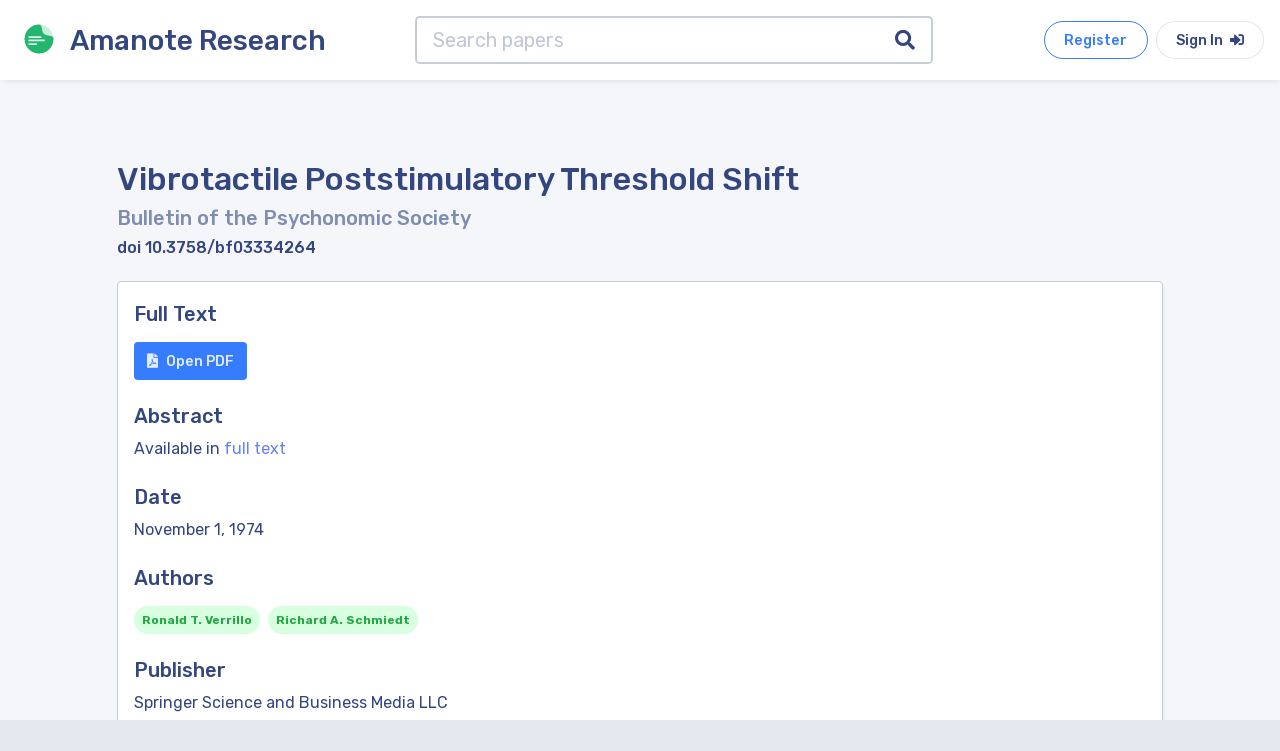

--- FILE ---
content_type: text/html; charset=utf-8
request_url: https://research.amanote.com/publication/nKMN43MBKQvf0BhiRrtW/vibrotactile-poststimulatory-threshold-shift
body_size: 3263
content:
<!DOCTYPE html><html lang="en"><head>
  <meta charset="utf-8">
  <title>(PDF) Vibrotactile Poststimulatory Threshold Shift</title>
  <meta name="description" content="Vibrotactile Poststimulatory Threshold Shift by Ronald T. Verrillo, Richard A. Schmiedt published in Bulletin of the Psychonomic Society">

  <base href="/">
  <meta name="viewport" content="width=device-width, initial-scale=1">
  <link rel="icon" type="image/x-icon" href="favicon.ico">

  <!-- Global site tag (gtag.js) - Google Analytics -->
  <script async="" src="https://www.googletagmanager.com/gtag/js?id=UA-76535105-3"></script>
  <script>
    window.dataLayer = window.dataLayer || [];
    function gtag(){dataLayer.push(arguments);}
    gtag('js', new Date());

    gtag('config', 'UA-76535105-3');
  </script>

<link rel="stylesheet" href="styles.44e4bff52cd27c0374ec.css"><style ng-transition="serverApp"></style><style ng-transition="serverApp">.container[_ngcontent-sc21]{min-height:95vh}.search-bar[_ngcontent-sc21]{width:70%;max-width:700px;margin:auto}</style><style ng-transition="serverApp">.navbar[_ngcontent-sc18]{height:80px}</style><style ng-transition="serverApp">.page-footer[_ngcontent-sc19]{bottom:0;width:100%}</style><style ng-transition="serverApp">.search-input[_ngcontent-sc20]{border:2px solid #c6cdd4;height:60px;border-right:0}.search-button[_ngcontent-sc20]{border:2px solid #c6cdd4;border-left:0;color:#334680}</style></head>
<body>
  <app-root _nghost-sc16="" ng-version="10.0.3"><router-outlet _ngcontent-sc16=""></router-outlet><app-publications _nghost-sc21=""><app-navbar _ngcontent-sc21="" _nghost-sc18=""><div _ngcontent-sc18="" class="navbar navbar-expand-lg box-shadow white"><div _ngcontent-sc18="" id="pageTitle" class="navbar-brand pointer"><a _ngcontent-sc18="" href="/"><img _ngcontent-sc18="" src="assets/images/logo/amanote-logo-icon.svg" height="30px" alt="Amanote Research" class="float-left m-2 mr-3"><h3 _ngcontent-sc18="" class="m-2 d-none d-sm-block">Amanote Research</h3></a></div><div _ngcontent-sc18="" id="navbarToggler" class="collapse navbar-collapse order-1"><div _ngcontent-sc18="" class="flex d-flex"><app-search-bar _ngcontent-sc21="" class="search-bar" _nghost-sc20=""><div _ngcontent-sc20="" class="input-group input-group-lg search-input-group"><input _ngcontent-sc20="" type="text" placeholder="Search papers" aria-label="Search papers" class="form-control search-input" value=""><div _ngcontent-sc20="" class="input-group-append"><button _ngcontent-sc20="" class="input-group-text white search-button"><i _ngcontent-sc20="" class="fa fa-search"></i></button></div></div></app-search-bar><!----></div></div><ul _ngcontent-sc18="" class="flex-row nav order-lg-2"><a _ngcontent-sc18="" target="_blank" href="https://app.amanote.com/researcher/login" class="btn btn-outline btn-rounded b-primary text-primary btn-md mr-2">Register</a><a _ngcontent-sc18="" target="_blank" href="https://app.amanote.com/researcher/login" class="btn btn-md btn-rounded white">Sign In <i _ngcontent-sc18="" class="fas fa-sign-in-alt ml-1"></i></a></ul></div></app-navbar><div _ngcontent-sc21="" class="container mt-4"><div _ngcontent-sc21="" id="content-main" class="content-main"><div _ngcontent-sc21="" class="padding"><router-outlet _ngcontent-sc21=""></router-outlet><app-publication _nghost-sc25=""><div _ngcontent-sc25="" itemscope="" itemtype="http://schema.org/ScholarlyArticle"><h2 _ngcontent-sc25="" itemprop="name" class="mt-4">Vibrotactile Poststimulatory Threshold Shift</h2><h5 _ngcontent-sc25="" class="text-muted">Bulletin of the Psychonomic Society <!----></h5><!----><h6 _ngcontent-sc25="" itemprop="identifier">doi 10.3758/bf03334264</h6><!----><div _ngcontent-sc25="" class="mt-4 box box-shadow"><div _ngcontent-sc25="" class="box-body"><h5 _ngcontent-sc25="" class="mt-1">Full Text</h5><a _ngcontent-sc25="" rel="nofollow" itemprop="url" target="_blank" role="button" class="btn btn-md primary mt-2" href="https://app.amanote.com/note-taking/document/nKMN43MBKQvf0BhiRrtW"><i _ngcontent-sc25="" class="fas fa-file-pdf mr-2"></i>Open PDF</a><h5 _ngcontent-sc25="" class="mt-4">Abstract</h5><!----><p _ngcontent-sc25="">Available in <a _ngcontent-sc25="" rel="nofollow" target="_blank" class="text-accent" href="https://app.amanote.com/note-taking/document/nKMN43MBKQvf0BhiRrtW">full text</a></p><!----><!----><h5 _ngcontent-sc25="" class="mt-4">Date</h5><p _ngcontent-sc25="" itemprop="datePublished">November 1, 1974</p><!----><!----><h5 _ngcontent-sc25="" class="mt-4">Authors</h5><app-publication-label _ngcontent-sc25="" _nghost-sc22=""><a _ngcontent-sc22="" href="/publication/search?author=Ronald%20T.%20Verrillo&amp;page=1"><span _ngcontent-sc22="" class="badge badge-pill mr-2 mt-2 success p-2" itemprop="author">Ronald T. Verrillo</span></a></app-publication-label><!----><app-publication-label _ngcontent-sc25="" _nghost-sc22=""><a _ngcontent-sc22="" href="/publication/search?author=Richard%20A.%20Schmiedt&amp;page=1"><span _ngcontent-sc22="" class="badge badge-pill mr-2 mt-2 success p-2" itemprop="author">Richard A. Schmiedt</span></a></app-publication-label><!----><!----><!----><div _ngcontent-sc25=""><h5 _ngcontent-sc25="" class="mt-4">Publisher</h5><p _ngcontent-sc25="" itemprop="publisher">Springer Science and Business Media LLC</p></div><!----><!----></div></div></div><!----><!----></app-publication><!----></div></div></div><app-footer _ngcontent-sc21="" _nghost-sc19=""><footer _ngcontent-sc19="" class="ui-footer footer-dark dark"><div _ngcontent-sc19="" class="container pt-5 pb-2"><div _ngcontent-sc19="" class="row"><div _ngcontent-sc19="" class="col-lg-4 col-md-4 col-sm-12 footer-about footer-col center-on-sm"><h3 _ngcontent-sc19="" class="text-white">Amanote Research</h3><p _ngcontent-sc19="" class="mt-1">Note-taking for researchers</p></div><div _ngcontent-sc19="" class="col-lg-3 offset-lg-5 col-md-7 offset-md-1 col-sm-12 footer-col center-on-sm"><h6 _ngcontent-sc19="" class="heading footer-heading">Follow Amanote</h6><div _ngcontent-sc19="" class="social-media"><a _ngcontent-sc19="" href="https://facebook.com/AmanoteSoftware/" target="_blank" class="mr-4 text-white"><i _ngcontent-sc19="" class="fab fa-facebook-f"></i></a><a _ngcontent-sc19="" href="https://www.youtube.com/channel/UCtGjVWFexgD2BiNx90gECvA" target="_blank" class="mr-4 text-white"><i _ngcontent-sc19="" class="fab fa-youtube"></i></a><a _ngcontent-sc19="" href="https://www.linkedin.com/company/amanote/" target="_blank" class="text-white"><i _ngcontent-sc19="" class="fab fa-linkedin-in"></i></a></div></div></div></div><hr _ngcontent-sc19="" width="95%"><div _ngcontent-sc19="" class="footer-copyright"><div _ngcontent-sc19="" class="container"><div _ngcontent-sc19="" class="row"><div _ngcontent-sc19="" class="col-sm-6 center-on-sm"><p _ngcontent-sc19="">© 2026 Amaplex Software S.P.R.L. All rights reserved.</p></div><div _ngcontent-sc19="" class="col-sm-6 text-right"><a _ngcontent-sc19="" href="https://www.iubenda.com/privacy-policy/8179069/full-legal" target="_blank" class="mr-5">Privacy Policy</a><a _ngcontent-sc19="" href="https://amanote.com/legal/refund.html" target="_blank">Refund Policy</a></div></div></div></div></footer></app-footer></app-publications><!----></app-root>

  <script type="application/ld+json">
    {
      "@context": "http://schema.org",
      "@type": "Organization",
      "name": "ACME",
      "url": "https://research.amanote.com/",
      "address": "",
      "sameAs": [
        "https://facebook.com/AmanoteSoftware/",
        "https://www.linkedin.com/company/amanote/"
      ]
    }
  </script>
<script src="runtime-es2015.409e6590615fb48d139f.js" type="module"></script><script src="runtime-es5.409e6590615fb48d139f.js" nomodule="" defer=""></script><script src="polyfills-es5.9da6ab4ead8c74d04e6b.js" nomodule="" defer=""></script><script src="polyfills-es2015.741abfe44230fec291ab.js" type="module"></script><script src="main-es2015.1dbc2f363ec82a448cb1.js" type="module"></script><script src="main-es5.1dbc2f363ec82a448cb1.js" nomodule="" defer=""></script>

<script id="serverApp-state" type="application/json">{&q;G.https://4zim7k1lfl.execute-api.eu-west-1.amazonaws.com/v1//publications/_doc/nKMN43MBKQvf0BhiRrtW?&q;:{&q;body&q;:{&q;_index&q;:&q;publications-v1&q;,&q;_type&q;:&q;_doc&q;,&q;_id&q;:&q;nKMN43MBKQvf0BhiRrtW&q;,&q;_version&q;:1,&q;_seq_no&q;:400138,&q;_primary_term&q;:1,&q;found&q;:true,&q;_source&q;:{&q;author&q;:[{&q;name&q;:&q;Ronald T. Verrillo&q;},{&q;name&q;:&q;Richard A. Schmiedt&q;}],&q;link&q;:[{&q;url&q;:&q;https://link.springer.com/content/pdf/10.3758%2FBF03334264.pdf&q;,&q;type&q;:&q;fulltext&q;,&q;content_type&q;:&q;pdf&q;}],&q;identifier&q;:[{&q;type&q;:&q;doi&q;,&q;id&q;:&q;10.3758/bf03334264&q;}],&q;journal&q;:{&q;title&q;:&q;Bulletin of the Psychonomic Society&q;,&q;identifier&q;:[{&q;type&q;:&q;issn&q;,&q;id&q;:&q;0090-5054&q;}],&q;country&q;:null,&q;region&q;:null,&q;category&q;:null,&q;h_index&q;:null,&q;score&q;:20},&q;type&q;:&q;journal-article&q;,&q;year&q;:1974,&q;date&q;:&q;1974-11-01T00:00:00&q;,&q;publisher&q;:&q;Springer Science and Business Media LLC&q;,&q;title&q;:&q;Vibrotactile Poststimulatory Threshold Shift&q;,&q;license&q;:null,&q;open_access&q;:true,&q;language&q;:&q;English&q;,&q;id&q;:&q;nKMN43MBKQvf0BhiRrtW&q;}},&q;headers&q;:{&q;content-type&q;:[&q;application/json&q;],&q;content-length&q;:[&q;796&q;],&q;connection&q;:[&q;keep-alive&q;],&q;date&q;:[&q;Sat, 24 Jan 2026 12:51:16 GMT&q;],&q;x-amzn-trace-id&q;:[&q;Root=1-6974c044-7d88ee253db9ad764cca6db8;Parent=29b50d7eda48ac61;Sampled=0;Lineage=1:68deec0f:0&q;],&q;x-amzn-requestid&q;:[&q;42fadab1-bea6-464b-85ac-97e70602922b&q;],&q;access-control-allow-origin&q;:[&q;*&q;],&q;access-control-allow-headers&q;:[&q;Content-Type, Authorization&q;],&q;x-amz-apigw-id&q;:[&q;XsL6wHcmjoEEABA=&q;],&q;access-control-allow-methods&q;:[&q;GET, POST, OPTIONS&q;],&q;x-cache&q;:[&q;Miss from cloudfront&q;],&q;via&q;:[&q;1.1 7e5b9acc43ab1a734cb30063605ce5c4.cloudfront.net (CloudFront)&q;],&q;x-amz-cf-pop&q;:[&q;DUB56-P4&q;],&q;x-amz-cf-id&q;:[&q;pSpe5FGDDr2EiiUS2JKphVDe9mEw-9xwAo0aw70mjGO-DalPBVK6dA==&q;]},&q;status&q;:200,&q;statusText&q;:&q;OK&q;,&q;url&q;:&q;https://4zim7k1lfl.execute-api.eu-west-1.amazonaws.com/v1//publications/_doc/nKMN43MBKQvf0BhiRrtW&q;}}</script></body></html>

--- FILE ---
content_type: application/javascript; charset=UTF-8
request_url: https://research.amanote.com/main-es2015.1dbc2f363ec82a448cb1.js
body_size: 159241
content:
(window.webpackJsonp=window.webpackJsonp||[]).push([[1],{"/G17":function(e,t,n){"use strict";Object.defineProperty(t,"__esModule",{value:!0}),t.PublicationLabelComponent=void 0;const r=n("fXoL"),i=n("tyNb"),s=n("ofXK"),o=function(){return["/","publication","search"]},a=function(e,t){return[e,t]};class u{constructor(){this.size="lg",this.itemprop="",this.labelColor="accent",this.paddingClass="p-2",this.searchQueryParams={}}ngOnInit(){"author"===this.type?this.labelColor="success":"year"===this.type&&(this.labelColor="pink"),"md"===this.size&&(this.paddingClass=""),this.itemprop="author"===this.type?"author":"about",this.searchQueryParams[this.type]=this.value,this.searchQueryParams.page=1}}t.PublicationLabelComponent=u,u.\u0275fac=function(e){return new(e||u)},u.\u0275cmp=r.\u0275\u0275defineComponent({type:u,selectors:[["app-publication-label"]],inputs:{value:"value",type:"type",size:"size"},decls:3,vars:9,consts:[[3,"routerLink","queryParams"],[1,"badge","badge-pill","mr-2","mt-2",3,"ngClass"]],template:function(e,t){1&e&&(r.\u0275\u0275elementStart(0,"a",0),r.\u0275\u0275elementStart(1,"span",1),r.\u0275\u0275text(2),r.\u0275\u0275elementEnd(),r.\u0275\u0275elementEnd()),2&e&&(r.\u0275\u0275property("routerLink",r.\u0275\u0275pureFunction0(5,o))("queryParams",t.searchQueryParams),r.\u0275\u0275advance(1),r.\u0275\u0275property("ngClass",r.\u0275\u0275pureFunction2(6,a,t.labelColor,t.paddingClass)),r.\u0275\u0275attribute("itemprop",t.itemprop),r.\u0275\u0275advance(1),r.\u0275\u0275textInterpolate(t.value))},directives:[i.RouterLinkWithHref,s.NgClass],styles:[""]})},0:function(e,t,n){e.exports=n("zUnb")},"0EUg":function(e,t,n){"use strict";n.d(t,"a",(function(){return i}));var r=n("bHdf");function i(){return Object(r.a)(1)}},"2QA8":function(e,t,n){"use strict";n.d(t,"a",(function(){return r}));const r=(()=>"function"==typeof Symbol?Symbol("rxSubscriber"):"@@rxSubscriber_"+Math.random())()},"2Vo4":function(e,t,n){"use strict";n.d(t,"a",(function(){return s}));var r=n("XNiG"),i=n("9ppp");class s extends r.a{constructor(e){super(),this._value=e}get value(){return this.getValue()}_subscribe(e){const t=super._subscribe(e);return t&&!t.closed&&e.next(this._value),t}getValue(){if(this.hasError)throw this.thrownError;if(this.closed)throw new i.a;return this._value}next(e){super.next(this._value=e)}}},"2fFW":function(e,t,n){"use strict";n.d(t,"a",(function(){return i}));let r=!1;const i={Promise:void 0,set useDeprecatedSynchronousErrorHandling(e){if(e){const e=new Error;console.warn("DEPRECATED! RxJS was set to use deprecated synchronous error handling behavior by code at: \n"+e.stack)}else r&&console.log("RxJS: Back to a better error behavior. Thank you. <3");r=e},get useDeprecatedSynchronousErrorHandling(){return r}}},"3rR3":function(e,t,n){"use strict";Object.defineProperty(t,"__esModule",{value:!0}),t.SearchBarComponent=void 0;const r=n("fXoL"),i=n("tyNb");class s{constructor(e){this.router=e,this.searchInput=""}onSearchSubmit(e){this.router.navigate(["publication","search"],{queryParams:{query:e,page:1}})}ngOnInit(){}}t.SearchBarComponent=s,s.\u0275fac=function(e){return new(e||s)(r.\u0275\u0275directiveInject(i.Router))},s.\u0275cmp=r.\u0275\u0275defineComponent({type:s,selectors:[["app-search-bar"]],inputs:{searchInput:"searchInput"},decls:6,vars:1,consts:[[1,"input-group","input-group-lg","search-input-group"],["type","text","placeholder","Search papers","aria-label","Search papers",1,"form-control","search-input",3,"value","keydown.enter"],["searchInputElement",""],[1,"input-group-append"],[1,"input-group-text","white","search-button",3,"click"],[1,"fa","fa-search"]],template:function(e,t){if(1&e){const e=r.\u0275\u0275getCurrentView();r.\u0275\u0275elementStart(0,"div",0),r.\u0275\u0275elementStart(1,"input",1,2),r.\u0275\u0275listener("keydown.enter",(function(e){return t.onSearchSubmit(e.target.value)})),r.\u0275\u0275elementEnd(),r.\u0275\u0275elementStart(3,"div",3),r.\u0275\u0275elementStart(4,"button",4),r.\u0275\u0275listener("click",(function(){r.\u0275\u0275restoreView(e);const n=r.\u0275\u0275reference(2);return t.onSearchSubmit(n.value)})),r.\u0275\u0275element(5,"i",5),r.\u0275\u0275elementEnd(),r.\u0275\u0275elementEnd(),r.\u0275\u0275elementEnd()}2&e&&(r.\u0275\u0275advance(1),r.\u0275\u0275property("value",t.searchInput))},styles:[".search-input[_ngcontent-%COMP%]{border:2px solid #c6cdd4;height:60px;border-right:0}.search-button[_ngcontent-%COMP%]{border:2px solid #c6cdd4;border-left:0;color:#334680}"]})},"4I5i":function(e,t,n){"use strict";n.d(t,"a",(function(){return r}));const r=(()=>{function e(){return Error.call(this),this.message="argument out of range",this.name="ArgumentOutOfRangeError",this}return e.prototype=Object.create(Error.prototype),e})()},"5+tZ":function(e,t,n){"use strict";n.d(t,"a",(function(){return u}));var r=n("ZUHj"),i=n("l7GE"),s=n("51Dv"),o=n("lJxs"),a=n("Cfvw");function u(e,t,n=Number.POSITIVE_INFINITY){return"function"==typeof t?r=>r.pipe(u((n,r)=>Object(a.a)(e(n,r)).pipe(Object(o.a)((e,i)=>t(n,e,r,i))),n)):("number"==typeof t&&(n=t),t=>t.lift(new c(e,n)))}class c{constructor(e,t=Number.POSITIVE_INFINITY){this.project=e,this.concurrent=t}call(e,t){return t.subscribe(new l(e,this.project,this.concurrent))}}class l extends i.a{constructor(e,t,n=Number.POSITIVE_INFINITY){super(e),this.project=t,this.concurrent=n,this.hasCompleted=!1,this.buffer=[],this.active=0,this.index=0}_next(e){this.active<this.concurrent?this._tryNext(e):this.buffer.push(e)}_tryNext(e){let t;const n=this.index++;try{t=this.project(e,n)}catch(r){return void this.destination.error(r)}this.active++,this._innerSub(t,e,n)}_innerSub(e,t,n){const i=new s.a(this,t,n),o=this.destination;o.add(i);const a=Object(r.a)(this,e,void 0,void 0,i);a!==i&&o.add(a)}_complete(){this.hasCompleted=!0,0===this.active&&0===this.buffer.length&&this.destination.complete(),this.unsubscribe()}notifyNext(e,t,n,r,i){this.destination.next(t)}notifyComplete(e){const t=this.buffer;this.remove(e),this.active--,t.length>0?this._next(t.shift()):0===this.active&&this.hasCompleted&&this.destination.complete()}}},"51Dv":function(e,t,n){"use strict";n.d(t,"a",(function(){return i}));var r=n("7o/Q");class i extends r.a{constructor(e,t,n){super(),this.parent=e,this.outerValue=t,this.outerIndex=n,this.index=0}_next(e){this.parent.notifyNext(this.outerValue,e,this.outerIndex,this.index++,this)}_error(e){this.parent.notifyError(e,this),this.unsubscribe()}_complete(){this.parent.notifyComplete(this),this.unsubscribe()}}},"6nXq":function(e,t,n){"use strict";Object.defineProperty(t,"__esModule",{value:!0}),t.NotFoundComponent=void 0;const r=n("fXoL");class i{constructor(){}}t.NotFoundComponent=i,i.\u0275fac=function(e){return new(e||i)},i.\u0275cmp=r.\u0275\u0275defineComponent({type:i,selectors:[["app-not-found"]],decls:8,vars:0,consts:[[1,"d-flex","flex","align-items-center","h-v"],[1,"text-center","p-5","w-100"],[1,"display-5","my-5"],["href","/",1,"btn","btn-lg","primary","btn-rounded"],[1,"my-5","text-muted","h4"]],template:function(e,t){1&e&&(r.\u0275\u0275elementStart(0,"div",0),r.\u0275\u0275elementStart(1,"div",1),r.\u0275\u0275elementStart(2,"h1",2),r.\u0275\u0275text(3,"Sorry! the page you are looking for doesn't exist."),r.\u0275\u0275elementEnd(),r.\u0275\u0275elementStart(4,"a",3),r.\u0275\u0275text(5,"Go Home"),r.\u0275\u0275elementEnd(),r.\u0275\u0275elementStart(6,"p",4),r.\u0275\u0275text(7,"-- 404 --"),r.\u0275\u0275elementEnd(),r.\u0275\u0275elementEnd(),r.\u0275\u0275elementEnd())},styles:[""]})},"7o/Q":function(e,t,n){"use strict";n.d(t,"a",(function(){return c}));var r=n("n6bG"),i=n("gRHU"),s=n("quSY"),o=n("2QA8"),a=n("2fFW"),u=n("NJ4a");class c extends s.a{constructor(e,t,n){switch(super(),this.syncErrorValue=null,this.syncErrorThrown=!1,this.syncErrorThrowable=!1,this.isStopped=!1,arguments.length){case 0:this.destination=i.a;break;case 1:if(!e){this.destination=i.a;break}if("object"==typeof e){e instanceof c?(this.syncErrorThrowable=e.syncErrorThrowable,this.destination=e,e.add(this)):(this.syncErrorThrowable=!0,this.destination=new l(this,e));break}default:this.syncErrorThrowable=!0,this.destination=new l(this,e,t,n)}}[o.a](){return this}static create(e,t,n){const r=new c(e,t,n);return r.syncErrorThrowable=!1,r}next(e){this.isStopped||this._next(e)}error(e){this.isStopped||(this.isStopped=!0,this._error(e))}complete(){this.isStopped||(this.isStopped=!0,this._complete())}unsubscribe(){this.closed||(this.isStopped=!0,super.unsubscribe())}_next(e){this.destination.next(e)}_error(e){this.destination.error(e),this.unsubscribe()}_complete(){this.destination.complete(),this.unsubscribe()}_unsubscribeAndRecycle(){const{_parentOrParents:e}=this;return this._parentOrParents=null,this.unsubscribe(),this.closed=!1,this.isStopped=!1,this._parentOrParents=e,this}}class l extends c{constructor(e,t,n,s){let o;super(),this._parentSubscriber=e;let a=this;Object(r.a)(t)?o=t:t&&(o=t.next,n=t.error,s=t.complete,t!==i.a&&(a=Object.create(t),Object(r.a)(a.unsubscribe)&&this.add(a.unsubscribe.bind(a)),a.unsubscribe=this.unsubscribe.bind(this))),this._context=a,this._next=o,this._error=n,this._complete=s}next(e){if(!this.isStopped&&this._next){const{_parentSubscriber:t}=this;a.a.useDeprecatedSynchronousErrorHandling&&t.syncErrorThrowable?this.__tryOrSetError(t,this._next,e)&&this.unsubscribe():this.__tryOrUnsub(this._next,e)}}error(e){if(!this.isStopped){const{_parentSubscriber:t}=this,{useDeprecatedSynchronousErrorHandling:n}=a.a;if(this._error)n&&t.syncErrorThrowable?(this.__tryOrSetError(t,this._error,e),this.unsubscribe()):(this.__tryOrUnsub(this._error,e),this.unsubscribe());else if(t.syncErrorThrowable)n?(t.syncErrorValue=e,t.syncErrorThrown=!0):Object(u.a)(e),this.unsubscribe();else{if(this.unsubscribe(),n)throw e;Object(u.a)(e)}}}complete(){if(!this.isStopped){const{_parentSubscriber:e}=this;if(this._complete){const t=()=>this._complete.call(this._context);a.a.useDeprecatedSynchronousErrorHandling&&e.syncErrorThrowable?(this.__tryOrSetError(e,t),this.unsubscribe()):(this.__tryOrUnsub(t),this.unsubscribe())}else this.unsubscribe()}}__tryOrUnsub(e,t){try{e.call(this._context,t)}catch(n){if(this.unsubscribe(),a.a.useDeprecatedSynchronousErrorHandling)throw n;Object(u.a)(n)}}__tryOrSetError(e,t,n){if(!a.a.useDeprecatedSynchronousErrorHandling)throw new Error("bad call");try{t.call(this._context,n)}catch(r){return a.a.useDeprecatedSynchronousErrorHandling?(e.syncErrorValue=r,e.syncErrorThrown=!0,!0):(Object(u.a)(r),!0)}return!1}_unsubscribe(){const{_parentSubscriber:e}=this;this._context=null,this._parentSubscriber=null,e.unsubscribe()}}},"9ChT":function(e,t,n){"use strict";Object.defineProperty(t,"__esModule",{value:!0}),t.StringUtils=void 0;class r{static encodeURL(e){return e?r.truncate(e,90,20).replace(/[^a-zA-Z0-9-_\s]/g,"").replace(/\s/g,"-").toLowerCase():e}static decodeURL(e){return e?e.replace(/-/g," "):e}static truncate(e,t,n=0){if(e.length<=t)return e;const r=e.substr(0,t);return r.substr(0,Math.max(n,r.lastIndexOf(" ")))}}t.StringUtils=r},"9ppp":function(e,t,n){"use strict";n.d(t,"a",(function(){return r}));const r=(()=>{function e(){return Error.call(this),this.message="object unsubscribed",this.name="ObjectUnsubscribedError",this}return e.prototype=Object.create(Error.prototype),e})()},AytR:function(e,t,n){"use strict";Object.defineProperty(t,"__esModule",{value:!0}),t.environment=void 0,t.environment={production:!0}},BFxc:function(e,t,n){"use strict";n.d(t,"a",(function(){return o}));var r=n("7o/Q"),i=n("4I5i"),s=n("EY2u");function o(e){return function(t){return 0===e?Object(s.b)():t.lift(new a(e))}}class a{constructor(e){if(this.total=e,this.total<0)throw new i.a}call(e,t){return t.subscribe(new u(e,this.total))}}class u extends r.a{constructor(e,t){super(e),this.total=t,this.ring=new Array,this.count=0}_next(e){const t=this.ring,n=this.total,r=this.count++;t.length<n?t.push(e):t[r%n]=e}_complete(){const e=this.destination;let t=this.count;if(t>0){const n=this.count>=this.total?this.total:this.count,r=this.ring;for(let i=0;i<n;i++){const i=t++%n;e.next(r[i])}}e.complete()}}},BU3v:function(e,t,n){"use strict";n.r(t),n.d(t,"default",(function(){return i}));var r={aa:{name:"Afar",nativeName:"Afaraf"},ab:{name:"Abkhaz",nativeName:"\u0430\u04a7\u0441\u0443\u0430 \u0431\u044b\u0437\u0448\u04d9\u0430"},ae:{name:"Avestan",nativeName:"avesta"},af:{name:"Afrikaans",nativeName:"Afrikaans"},ak:{name:"Akan",nativeName:"Akan"},am:{name:"Amharic",nativeName:"\u12a0\u121b\u122d\u129b"},an:{name:"Aragonese",nativeName:"aragon\xe9s"},ar:{name:"Arabic",nativeName:"\u0627\u0644\u0644\u063a\u0629 \u0627\u0644\u0639\u0631\u0628\u064a\u0629"},as:{name:"Assamese",nativeName:"\u0985\u09b8\u09ae\u09c0\u09af\u09bc\u09be"},av:{name:"Avaric",nativeName:"\u0430\u0432\u0430\u0440 \u043c\u0430\u0446\u04c0"},ay:{name:"Aymara",nativeName:"aymar aru"},az:{name:"Azerbaijani",nativeName:"az\u0259rbaycan dili"},ba:{name:"Bashkir",nativeName:"\u0431\u0430\u0448\u04a1\u043e\u0440\u0442 \u0442\u0435\u043b\u0435"},be:{name:"Belarusian",nativeName:"\u0431\u0435\u043b\u0430\u0440\u0443\u0441\u043a\u0430\u044f \u043c\u043e\u0432\u0430"},bg:{name:"Bulgarian",nativeName:"\u0431\u044a\u043b\u0433\u0430\u0440\u0441\u043a\u0438 \u0435\u0437\u0438\u043a"},bh:{name:"Bihari",nativeName:"\u092d\u094b\u091c\u092a\u0941\u0930\u0940"},bi:{name:"Bislama",nativeName:"Bislama"},bm:{name:"Bambara",nativeName:"bamanankan"},bn:{name:"Bengali",nativeName:"\u09ac\u09be\u0982\u09b2\u09be"},bo:{name:"Tibetan Standard",nativeName:"\u0f56\u0f7c\u0f51\u0f0b\u0f61\u0f72\u0f42"},br:{name:"Breton",nativeName:"brezhoneg"},bs:{name:"Bosnian",nativeName:"bosanski jezik"},ca:{name:"Catalan",nativeName:"Catal\xe0"},ce:{name:"Chechen",nativeName:"\u043d\u043e\u0445\u0447\u0438\u0439\u043d \u043c\u043e\u0442\u0442"},ch:{name:"Chamorro",nativeName:"Chamoru"},co:{name:"Corsican",nativeName:"corsu"},cr:{name:"Cree",nativeName:"\u14c0\u1426\u1403\u152d\u140d\u140f\u1423"},cs:{name:"Czech",nativeName:"\u010de\u0161tina"},cu:{name:"Old Church Slavonic",nativeName:"\u0469\u0437\u044b\u043a\u044a \u0441\u043b\u043e\u0432\u0463\u043d\u044c\u0441\u043a\u044a"},cv:{name:"Chuvash",nativeName:"\u0447\u04d1\u0432\u0430\u0448 \u0447\u04d7\u043b\u0445\u0438"},cy:{name:"Welsh",nativeName:"Cymraeg"},da:{name:"Danish",nativeName:"dansk"},de:{name:"German",nativeName:"Deutsch"},dv:{name:"Divehi",nativeName:"Dhivehi"},dz:{name:"Dzongkha",nativeName:"\u0f62\u0fab\u0f7c\u0f44\u0f0b\u0f41"},ee:{name:"Ewe",nativeName:"E\u028begbe"},el:{name:"Greek",nativeName:"\u0395\u03bb\u03bb\u03b7\u03bd\u03b9\u03ba\u03ac"},en:{name:"English",nativeName:"English"},eo:{name:"Esperanto",nativeName:"Esperanto"},es:{name:"Spanish",nativeName:"Espa\xf1ol"},et:{name:"Estonian",nativeName:"eesti"},eu:{name:"Basque",nativeName:"euskara"},fa:{name:"Persian",nativeName:"\u0641\u0627\u0631\u0633\u06cc"},ff:{name:"Fula",nativeName:"Fulfulde"},fi:{name:"Finnish",nativeName:"suomi"},fj:{name:"Fijian",nativeName:"Vakaviti"},fo:{name:"Faroese",nativeName:"f\xf8royskt"},fr:{name:"French",nativeName:"Fran\xe7ais"},fy:{name:"Western Frisian",nativeName:"Frysk"},ga:{name:"Irish",nativeName:"Gaeilge"},gd:{name:"Scottish Gaelic",nativeName:"G\xe0idhlig"},gl:{name:"Galician",nativeName:"galego"},gn:{name:"Guaran\xed",nativeName:"Ava\xf1e'\u1ebd"},gu:{name:"Gujarati",nativeName:"\u0a97\u0ac1\u0a9c\u0ab0\u0abe\u0aa4\u0ac0"},gv:{name:"Manx",nativeName:"Gaelg"},ha:{name:"Hausa",nativeName:"\u0647\u064e\u0648\u064f\u0633\u064e"},he:{name:"Hebrew",nativeName:"\u05e2\u05d1\u05e8\u05d9\u05ea"},hi:{name:"Hindi",nativeName:"\u0939\u093f\u0928\u094d\u0926\u0940"},ho:{name:"Hiri Motu",nativeName:"Hiri Motu"},hr:{name:"Croatian",nativeName:"hrvatski jezik"},ht:{name:"Haitian",nativeName:"Krey\xf2l ayisyen"},hu:{name:"Hungarian",nativeName:"magyar"},hy:{name:"Armenian",nativeName:"\u0540\u0561\u0575\u0565\u0580\u0565\u0576"},hz:{name:"Herero",nativeName:"Otjiherero"},ia:{name:"Interlingua",nativeName:"Interlingua"},id:{name:"Indonesian",nativeName:"Bahasa Indonesia"},ie:{name:"Interlingue",nativeName:"Interlingue"},ig:{name:"Igbo",nativeName:"As\u1ee5s\u1ee5 Igbo"},ii:{name:"Nuosu",nativeName:"\ua188\ua320\ua4bf Nuosuhxop"},ik:{name:"Inupiaq",nativeName:"I\xf1upiaq"},io:{name:"Ido",nativeName:"Ido"},is:{name:"Icelandic",nativeName:"\xcdslenska"},it:{name:"Italian",nativeName:"Italiano"},iu:{name:"Inuktitut",nativeName:"\u1403\u14c4\u1483\u144e\u1450\u1466"},ja:{name:"Japanese",nativeName:"\u65e5\u672c\u8a9e"},jv:{name:"Javanese",nativeName:"basa Jawa"},ka:{name:"Georgian",nativeName:"\u10e5\u10d0\u10e0\u10d7\u10e3\u10da\u10d8"},kg:{name:"Kongo",nativeName:"Kikongo"},ki:{name:"Kikuyu",nativeName:"G\u0129k\u0169y\u0169"},kj:{name:"Kwanyama",nativeName:"Kuanyama"},kk:{name:"Kazakh",nativeName:"\u049b\u0430\u0437\u0430\u049b \u0442\u0456\u043b\u0456"},kl:{name:"Kalaallisut",nativeName:"kalaallisut"},km:{name:"Khmer",nativeName:"\u1781\u17c1\u1798\u179a\u1797\u17b6\u179f\u17b6"},kn:{name:"Kannada",nativeName:"\u0c95\u0ca8\u0ccd\u0ca8\u0ca1"},ko:{name:"Korean",nativeName:"\ud55c\uad6d\uc5b4"},kr:{name:"Kanuri",nativeName:"Kanuri"},ks:{name:"Kashmiri",nativeName:"\u0915\u0936\u094d\u092e\u0940\u0930\u0940"},ku:{name:"Kurdish",nativeName:"Kurd\xee"},kv:{name:"Komi",nativeName:"\u043a\u043e\u043c\u0438 \u043a\u044b\u0432"},kw:{name:"Cornish",nativeName:"Kernewek"},ky:{name:"Kyrgyz",nativeName:"\u041a\u044b\u0440\u0433\u044b\u0437\u0447\u0430"},la:{name:"Latin",nativeName:"latine"},lb:{name:"Luxembourgish",nativeName:"L\xebtzebuergesch"},lg:{name:"Ganda",nativeName:"Luganda"},li:{name:"Limburgish",nativeName:"Limburgs"},ln:{name:"Lingala",nativeName:"Ling\xe1la"},lo:{name:"Lao",nativeName:"\u0e9e\u0eb2\u0eaa\u0eb2"},lt:{name:"Lithuanian",nativeName:"lietuvi\u0173 kalba"},lu:{name:"Luba-Katanga",nativeName:"Tshiluba"},lv:{name:"Latvian",nativeName:"latvie\u0161u valoda"},mg:{name:"Malagasy",nativeName:"fiteny malagasy"},mh:{name:"Marshallese",nativeName:"Kajin M\u0327aje\u013c"},mi:{name:"M\u0101ori",nativeName:"te reo M\u0101ori"},mk:{name:"Macedonian",nativeName:"\u043c\u0430\u043a\u0435\u0434\u043e\u043d\u0441\u043a\u0438 \u0458\u0430\u0437\u0438\u043a"},ml:{name:"Malayalam",nativeName:"\u0d2e\u0d32\u0d2f\u0d3e\u0d33\u0d02"},mn:{name:"Mongolian",nativeName:"\u041c\u043e\u043d\u0433\u043e\u043b \u0445\u044d\u043b"},mr:{name:"Marathi",nativeName:"\u092e\u0930\u093e\u0920\u0940"},ms:{name:"Malay",nativeName:"Bahasa Malaysia"},mt:{name:"Maltese",nativeName:"Malti"},my:{name:"Burmese",nativeName:"\u1017\u1019\u102c\u1005\u102c"},na:{name:"Nauru",nativeName:"Ekakair\u0169 Naoero"},nb:{name:"Norwegian Bokm\xe5l",nativeName:"Norsk bokm\xe5l"},nd:{name:"Northern Ndebele",nativeName:"isiNdebele"},ne:{name:"Nepali",nativeName:"\u0928\u0947\u092a\u093e\u0932\u0940"},ng:{name:"Ndonga",nativeName:"Owambo"},nl:{name:"Dutch",nativeName:"Nederlands"},nn:{name:"Norwegian Nynorsk",nativeName:"Norsk nynorsk"},no:{name:"Norwegian",nativeName:"Norsk"},nr:{name:"Southern Ndebele",nativeName:"isiNdebele"},nv:{name:"Navajo",nativeName:"Din\xe9 bizaad"},ny:{name:"Chichewa",nativeName:"chiChe\u0175a"},oc:{name:"Occitan",nativeName:"occitan"},oj:{name:"Ojibwe",nativeName:"\u140a\u14c2\u1511\u14c8\u142f\u14a7\u140e\u14d0"},om:{name:"Oromo",nativeName:"Afaan Oromoo"},or:{name:"Oriya",nativeName:"\u0b13\u0b21\u0b3c\u0b3f\u0b06"},os:{name:"Ossetian",nativeName:"\u0438\u0440\u043e\u043d \xe6\u0432\u0437\u0430\u0433"},pa:{name:"Panjabi",nativeName:"\u0a2a\u0a70\u0a1c\u0a3e\u0a2c\u0a40"},pi:{name:"P\u0101li",nativeName:"\u092a\u093e\u0934\u093f"},pl:{name:"Polish",nativeName:"j\u0119zyk polski"},ps:{name:"Pashto",nativeName:"\u067e\u069a\u062a\u0648"},pt:{name:"Portuguese",nativeName:"Portugu\xeas"},qu:{name:"Quechua",nativeName:"Runa Simi"},rm:{name:"Romansh",nativeName:"rumantsch grischun"},rn:{name:"Kirundi",nativeName:"Ikirundi"},ro:{name:"Romanian",nativeName:"Rom\xe2n\u0103"},ru:{name:"Russian",nativeName:"\u0420\u0443\u0441\u0441\u043a\u0438\u0439"},rw:{name:"Kinyarwanda",nativeName:"Ikinyarwanda"},sa:{name:"Sanskrit",nativeName:"\u0938\u0902\u0938\u094d\u0915\u0943\u0924\u092e\u094d"},sc:{name:"Sardinian",nativeName:"sardu"},sd:{name:"Sindhi",nativeName:"\u0938\u093f\u0928\u094d\u0927\u0940"},se:{name:"Northern Sami",nativeName:"Davvis\xe1megiella"},sg:{name:"Sango",nativeName:"y\xe2ng\xe2 t\xee s\xe4ng\xf6"},si:{name:"Sinhala",nativeName:"\u0dc3\u0dd2\u0d82\u0dc4\u0dbd"},sk:{name:"Slovak",nativeName:"sloven\u010dina"},sl:{name:"Slovene",nativeName:"slovenski jezik"},sm:{name:"Samoan",nativeName:"gagana fa'a Samoa"},sn:{name:"Shona",nativeName:"chiShona"},so:{name:"Somali",nativeName:"Soomaaliga"},sq:{name:"Albanian",nativeName:"Shqip"},sr:{name:"Serbian",nativeName:"\u0441\u0440\u043f\u0441\u043a\u0438 \u0458\u0435\u0437\u0438\u043a"},ss:{name:"Swati",nativeName:"SiSwati"},st:{name:"Southern Sotho",nativeName:"Sesotho"},su:{name:"Sundanese",nativeName:"Basa Sunda"},sv:{name:"Swedish",nativeName:"svenska"},sw:{name:"Swahili",nativeName:"Kiswahili"},ta:{name:"Tamil",nativeName:"\u0ba4\u0bae\u0bbf\u0bb4\u0bcd"},te:{name:"Telugu",nativeName:"\u0c24\u0c46\u0c32\u0c41\u0c17\u0c41"},tg:{name:"Tajik",nativeName:"\u0442\u043e\u04b7\u0438\u043a\u04e3"},th:{name:"Thai",nativeName:"\u0e44\u0e17\u0e22"},ti:{name:"Tigrinya",nativeName:"\u1275\u130d\u122d\u129b"},tk:{name:"Turkmen",nativeName:"T\xfcrkmen"},tl:{name:"Tagalog",nativeName:"Wikang Tagalog"},tn:{name:"Tswana",nativeName:"Setswana"},to:{name:"Tonga",nativeName:"faka Tonga"},tr:{name:"Turkish",nativeName:"T\xfcrk\xe7e"},ts:{name:"Tsonga",nativeName:"Xitsonga"},tt:{name:"Tatar",nativeName:"\u0442\u0430\u0442\u0430\u0440 \u0442\u0435\u043b\u0435"},tw:{name:"Twi",nativeName:"Twi"},ty:{name:"Tahitian",nativeName:"Reo Tahiti"},ug:{name:"Uyghur",nativeName:"\u0626\u06c7\u064a\u063a\u06c7\u0631\u0686\u06d5\u200e"},uk:{name:"Ukrainian",nativeName:"\u0423\u043a\u0440\u0430\u0457\u043d\u0441\u044c\u043a\u0430"},ur:{name:"Urdu",nativeName:"\u0627\u0631\u062f\u0648"},uz:{name:"Uzbek",nativeName:"\u040e\u0437\u0431\u0435\u043a"},ve:{name:"Venda",nativeName:"Tshiven\u1e13a"},vi:{name:"Vietnamese",nativeName:"Ti\u1ebfng Vi\u1ec7t"},vo:{name:"Volap\xfck",nativeName:"Volap\xfck"},wa:{name:"Walloon",nativeName:"walon"},wo:{name:"Wolof",nativeName:"Wollof"},xh:{name:"Xhosa",nativeName:"isiXhosa"},yi:{name:"Yiddish",nativeName:"\u05d9\u05d9\u05b4\u05d3\u05d9\u05e9"},yo:{name:"Yoruba",nativeName:"Yor\xf9b\xe1"},za:{name:"Zhuang",nativeName:"Sa\u026f cue\u014b\u0185"},zh:{name:"Chinese",nativeName:"\u4e2d\u6587"},zu:{name:"Zulu",nativeName:"isiZulu"}};class i{static getLanguages(e=[]){return e.map(e=>({code:e,name:i.getName(e),nativeName:i.getNativeName(e)}))}static getName(e){return i.validate(e)?r[e].name:""}static getAllNames(){return Object.values(r).map(e=>e.name)}static getNativeName(e){return i.validate(e)?r[e].nativeName:""}static getAllNativeNames(){return Object.values(r).map(e=>e.nativeName)}static getCode(e){return Object.keys(r).find(t=>{const n=r[t];return n.name.toLowerCase()===e.toLowerCase()||n.nativeName.toLowerCase()===e.toLowerCase()})||""}static getAllCodes(){return Object.keys(r)}static validate(e){return r.hasOwnProperty(e)}}},Cfvw:function(e,t,n){"use strict";n.d(t,"a",(function(){return d}));var r=n("HDdC"),i=n("SeVD"),s=n("quSY"),o=n("kJWO"),a=n("jZKg"),u=n("Lhse"),c=n("c2HN"),l=n("I55L");function d(e,t){return t?function(e,t){if(null!=e){if(function(e){return e&&"function"==typeof e[o.a]}(e))return function(e,t){return new r.a(n=>{const r=new s.a;return r.add(t.schedule(()=>{const i=e[o.a]();r.add(i.subscribe({next(e){r.add(t.schedule(()=>n.next(e)))},error(e){r.add(t.schedule(()=>n.error(e)))},complete(){r.add(t.schedule(()=>n.complete()))}}))})),r})}(e,t);if(Object(c.a)(e))return function(e,t){return new r.a(n=>{const r=new s.a;return r.add(t.schedule(()=>e.then(e=>{r.add(t.schedule(()=>{n.next(e),r.add(t.schedule(()=>n.complete()))}))},e=>{r.add(t.schedule(()=>n.error(e)))}))),r})}(e,t);if(Object(l.a)(e))return Object(a.a)(e,t);if(function(e){return e&&"function"==typeof e[u.a]}(e)||"string"==typeof e)return function(e,t){if(!e)throw new Error("Iterable cannot be null");return new r.a(n=>{const r=new s.a;let i;return r.add(()=>{i&&"function"==typeof i.return&&i.return()}),r.add(t.schedule(()=>{i=e[u.a](),r.add(t.schedule((function(){if(n.closed)return;let e,t;try{const n=i.next();e=n.value,t=n.done}catch(r){return void n.error(r)}t?n.complete():(n.next(e),this.schedule())})))})),r})}(e,t)}throw new TypeError((null!==e&&typeof e||e)+" is not observable")}(e,t):e instanceof r.a?e:new r.a(Object(i.a)(e))}},DH7j:function(e,t,n){"use strict";n.d(t,"a",(function(){return r}));const r=(()=>Array.isArray||(e=>e&&"number"==typeof e.length))()},EY2u:function(e,t,n){"use strict";n.d(t,"a",(function(){return i})),n.d(t,"b",(function(){return s}));var r=n("HDdC");const i=new r.a(e=>e.complete());function s(e){return e?function(e){return new r.a(t=>e.schedule(()=>t.complete()))}(e):i}},GVa1:function(e,t,n){"use strict";Object.defineProperty(t,"__esModule",{value:!0}),t.PublicationsComponent=void 0;const r=n("tyNb"),i=n("kU1M"),s=n("fXoL"),o=n("tyNb"),a=n("v5+L"),u=n("ofXK"),c=n("lIul"),l=n("3rR3");function d(e,t){1&e&&s.\u0275\u0275element(0,"app-search-bar",4)}class h{constructor(e,t){this.activatedRoute=e,this.router=t,this.showSearchBar=!1,this.router.events.pipe(i.filter(e=>e instanceof r.NavigationEnd)).subscribe(()=>{var e;this.showSearchBar=null===(e=this.activatedRoute.snapshot.firstChild)||void 0===e?void 0:e.data.searchBarInNavbar})}ngOnInit(){}}t.PublicationsComponent=h,h.\u0275fac=function(e){return new(e||h)(s.\u0275\u0275directiveInject(o.ActivatedRoute),s.\u0275\u0275directiveInject(o.Router))},h.\u0275cmp=s.\u0275\u0275defineComponent({type:h,selectors:[["app-publications"]],decls:7,vars:1,consts:[["class","search-bar",4,"ngIf"],[1,"container","mt-4"],["id","content-main",1,"content-main"],[1,"padding"],[1,"search-bar"]],template:function(e,t){1&e&&(s.\u0275\u0275elementStart(0,"app-navbar"),s.\u0275\u0275template(1,d,1,0,"app-search-bar",0),s.\u0275\u0275elementEnd(),s.\u0275\u0275elementStart(2,"div",1),s.\u0275\u0275elementStart(3,"div",2),s.\u0275\u0275elementStart(4,"div",3),s.\u0275\u0275element(5,"router-outlet"),s.\u0275\u0275elementEnd(),s.\u0275\u0275elementEnd(),s.\u0275\u0275elementEnd(),s.\u0275\u0275element(6,"app-footer")),2&e&&(s.\u0275\u0275advance(1),s.\u0275\u0275property("ngIf",t.showSearchBar))},directives:[a.NavbarComponent,u.NgIf,o.RouterOutlet,c.FooterComponent,l.SearchBarComponent],styles:[".container[_ngcontent-%COMP%]{min-height:95vh}.search-bar[_ngcontent-%COMP%]{width:70%;max-width:700px;margin:auto}"]})},Gi4w:function(e,t,n){"use strict";n.d(t,"a",(function(){return i}));var r=n("7o/Q");function i(e,t){return n=>n.lift(new s(e,t,n))}class s{constructor(e,t,n){this.predicate=e,this.thisArg=t,this.source=n}call(e,t){return t.subscribe(new o(e,this.predicate,this.thisArg,this.source))}}class o extends r.a{constructor(e,t,n,r){super(e),this.predicate=t,this.thisArg=n,this.source=r,this.index=0,this.thisArg=n||this}notifyComplete(e){this.destination.next(e),this.destination.complete()}_next(e){let t=!1;try{t=this.predicate.call(this.thisArg,e,this.index++,this.source)}catch(n){return void this.destination.error(n)}t||this.notifyComplete(!1)}_complete(){this.notifyComplete(!0)}}},GyhO:function(e,t,n){"use strict";n.d(t,"a",(function(){return s}));var r=n("LRne"),i=n("0EUg");function s(...e){return Object(i.a)()(Object(r.a)(...e))}},HDdC:function(e,t,n){"use strict";n.d(t,"a",(function(){return c}));var r=n("7o/Q"),i=n("2QA8"),s=n("gRHU"),o=n("kJWO"),a=n("mCNh"),u=n("2fFW");let c=(()=>{class e{constructor(e){this._isScalar=!1,e&&(this._subscribe=e)}lift(t){const n=new e;return n.source=this,n.operator=t,n}subscribe(e,t,n){const{operator:o}=this,a=function(e,t,n){if(e){if(e instanceof r.a)return e;if(e[i.a])return e[i.a]()}return e||t||n?new r.a(e,t,n):new r.a(s.a)}(e,t,n);if(a.add(o?o.call(a,this.source):this.source||u.a.useDeprecatedSynchronousErrorHandling&&!a.syncErrorThrowable?this._subscribe(a):this._trySubscribe(a)),u.a.useDeprecatedSynchronousErrorHandling&&a.syncErrorThrowable&&(a.syncErrorThrowable=!1,a.syncErrorThrown))throw a.syncErrorValue;return a}_trySubscribe(e){try{return this._subscribe(e)}catch(t){u.a.useDeprecatedSynchronousErrorHandling&&(e.syncErrorThrown=!0,e.syncErrorValue=t),function(e){for(;e;){const{closed:t,destination:n,isStopped:i}=e;if(t||i)return!1;e=n&&n instanceof r.a?n:null}return!0}(e)?e.error(t):console.warn(t)}}forEach(e,t){return new(t=l(t))((t,n)=>{let r;r=this.subscribe(t=>{try{e(t)}catch(i){n(i),r&&r.unsubscribe()}},n,t)})}_subscribe(e){const{source:t}=this;return t&&t.subscribe(e)}[o.a](){return this}pipe(...e){return 0===e.length?this:Object(a.b)(e)(this)}toPromise(e){return new(e=l(e))((e,t)=>{let n;this.subscribe(e=>n=e,e=>t(e),()=>e(n))})}}return e.create=t=>new e(t),e})();function l(e){if(e||(e=u.a.Promise||Promise),!e)throw new Error("no Promise impl found");return e}},I55L:function(e,t,n){"use strict";n.d(t,"a",(function(){return r}));const r=e=>e&&"number"==typeof e.length&&"function"!=typeof e},IzEk:function(e,t,n){"use strict";n.d(t,"a",(function(){return o}));var r=n("7o/Q"),i=n("4I5i"),s=n("EY2u");function o(e){return t=>0===e?Object(s.b)():t.lift(new a(e))}class a{constructor(e){if(this.total=e,this.total<0)throw new i.a}call(e,t){return t.subscribe(new u(e,this.total))}}class u extends r.a{constructor(e,t){super(e),this.total=t,this.count=0}_next(e){const t=this.total,n=++this.count;n<=t&&(this.destination.next(e),n===t&&(this.destination.complete(),this.unsubscribe()))}}},JIr8:function(e,t,n){"use strict";n.d(t,"a",(function(){return o}));var r=n("l7GE"),i=n("51Dv"),s=n("ZUHj");function o(e){return function(t){const n=new a(e),r=t.lift(n);return n.caught=r}}class a{constructor(e){this.selector=e}call(e,t){return t.subscribe(new u(e,this.selector,this.caught))}}class u extends r.a{constructor(e,t,n){super(e),this.selector=t,this.caught=n}error(e){if(!this.isStopped){let n;try{n=this.selector(e,this.caught)}catch(t){return void super.error(t)}this._unsubscribeAndRecycle();const r=new i.a(this,void 0,void 0);this.add(r);const o=Object(s.a)(this,n,void 0,void 0,r);o!==r&&this.add(o)}}}},JX91:function(e,t,n){"use strict";n.d(t,"a",(function(){return s}));var r=n("GyhO"),i=n("z+Ro");function s(...e){const t=e[e.length-1];return Object(i.a)(t)?(e.pop(),n=>Object(r.a)(e,n,t)):t=>Object(r.a)(e,t)}},Kqap:function(e,t,n){"use strict";n.d(t,"a",(function(){return i}));var r=n("7o/Q");function i(e,t){let n=!1;return arguments.length>=2&&(n=!0),function(r){return r.lift(new s(e,t,n))}}class s{constructor(e,t,n=!1){this.accumulator=e,this.seed=t,this.hasSeed=n}call(e,t){return t.subscribe(new o(e,this.accumulator,this.seed,this.hasSeed))}}class o extends r.a{constructor(e,t,n,r){super(e),this.accumulator=t,this._seed=n,this.hasSeed=r,this.index=0}get seed(){return this._seed}set seed(e){this.hasSeed=!0,this._seed=e}_next(e){if(this.hasSeed)return this._tryNext(e);this.seed=e,this.destination.next(e)}_tryNext(e){const t=this.index++;let n;try{n=this.accumulator(this.seed,e,t)}catch(r){this.destination.error(r)}this.seed=n,this.destination.next(n)}}},LRne:function(e,t,n){"use strict";n.d(t,"a",(function(){return o}));var r=n("z+Ro"),i=n("yCtX"),s=n("jZKg");function o(...e){let t=e[e.length-1];return Object(r.a)(t)?(e.pop(),Object(s.a)(e,t)):Object(i.a)(e)}},Lhse:function(e,t,n){"use strict";function r(){return"function"==typeof Symbol&&Symbol.iterator?Symbol.iterator:"@@iterator"}n.d(t,"a",(function(){return i}));const i=r()},LyMJ:function(e,t,n){"use strict";Object.defineProperty(t,"__esModule",{value:!0}),t.CoreRoutingModule=void 0;const r=n("tyNb"),i=n("6nXq"),s=n("fXoL"),o=(n("tyNb"),[{path:"",pathMatch:"full",redirectTo:"/publication"},{path:"publication",loadChildren:()=>Promise.resolve().then(()=>n("zsQL")).then(e=>e.PublicationsModule)},{path:"**",component:i.NotFoundComponent}]);class a{}t.CoreRoutingModule=a,a.\u0275mod=s.\u0275\u0275defineNgModule({type:a}),a.\u0275inj=s.\u0275\u0275defineInjector({factory:function(e){return new(e||a)},imports:[[r.RouterModule.forRoot(o,{scrollPositionRestoration:"enabled",initialNavigation:"enabled"})],r.RouterModule]})},NJ4a:function(e,t,n){"use strict";function r(e){setTimeout(()=>{throw e},0)}n.d(t,"a",(function(){return r}))},NJ9Y:function(e,t,n){"use strict";n.d(t,"a",(function(){return c}));var r=n("sVev"),i=n("pLZG"),s=n("BFxc"),o=n("XDbj"),a=n("xbPD"),u=n("SpAZ");function c(e,t){const n=arguments.length>=2;return c=>c.pipe(e?Object(i.a)((t,n)=>e(t,n,c)):u.a,Object(s.a)(1),n?Object(a.a)(t):Object(o.a)(()=>new r.a))}},NXyV:function(e,t,n){"use strict";n.d(t,"a",(function(){return o}));var r=n("HDdC"),i=n("Cfvw"),s=n("EY2u");function o(e){return new r.a(t=>{let n;try{n=e()}catch(r){return void t.error(r)}return(n?Object(i.a)(n):Object(s.b)()).subscribe(t)})}},PMFB:function(e,t,n){"use strict";Object.defineProperty(t,"__esModule",{value:!0}),t.PublicationApiService=void 0;const r=n("BU3v"),i=n("fXoL"),s=n("tk/3");class o{constructor(e){this.http=e,this.endpoint="https://4zim7k1lfl.execute-api.eu-west-1.amazonaws.com/v1/",this.index="publications"}searchPublications(e,t=1,n=[]){const r=10*(t-1);return this.http.post(`${this.endpoint}/${this.index}/_search`,{size:10,from:r,query:{bool:{filter:n,must:{match_all:e?void 0:{},multi_match:e?{query:e,fields:["title^2","author","journal.name","journal.category"]}:void 0},should:[{rank_feature:{field:"journal.score"}},{range:{year:{boost:1,gte:2010}}}]}},aggs:{categories:{terms:{field:"journal.category.keyword",size:100}}}}).toPromise().then(e=>{var n,i,s;return Promise.resolve({pagination:{size:10,from:r,page:t,total:null===(n=e.hits)||void 0===n?void 0:n.total.value},aggregations:{categories:{buckets:this.formatAggregationBuckets(null===(i=e.aggregations)||void 0===i?void 0:i.categories.buckets)}},data:this.formatPublications(null===(s=e.hits)||void 0===s?void 0:s.hits)})})}getPublicationById(e){return this.http.get(`${this.endpoint}/${this.index}/_doc/${e}`).toPromise().then(e=>this.formatPublication(e))}formatPublications(e){return e?e.map(e=>this.formatPublication(e)):[]}formatPublication(e){if(!e||!e._source)return null;const t=e._source;return t.id=e._id,t.language=(null==r.default?void 0:r.default.getName(t.language||"en"))||"English",t}formatAggregationBuckets(e=[]){return e.map(e=>({key:e.key,count:e.doc_count}))}}t.PublicationApiService=o,o.\u0275fac=function(e){return new(e||o)(i.\u0275\u0275inject(s.HttpClient))},o.\u0275prov=i.\u0275\u0275defineInjectable({token:o,factory:o.\u0275fac})},SeVD:function(e,t,n){"use strict";n.d(t,"a",(function(){return l}));var r=n("ngJS"),i=n("NJ4a"),s=n("Lhse"),o=n("kJWO"),a=n("I55L"),u=n("c2HN"),c=n("XoHu");const l=e=>{if(e&&"function"==typeof e[o.a])return l=e,e=>{const t=l[o.a]();if("function"!=typeof t.subscribe)throw new TypeError("Provided object does not correctly implement Symbol.observable");return t.subscribe(e)};if(Object(a.a)(e))return Object(r.a)(e);if(Object(u.a)(e))return n=e,e=>(n.then(t=>{e.closed||(e.next(t),e.complete())},t=>e.error(t)).then(null,i.a),e);if(e&&"function"==typeof e[s.a])return t=e,e=>{const n=t[s.a]();for(;;){const t=n.next();if(t.done){e.complete();break}if(e.next(t.value),e.closed)break}return"function"==typeof n.return&&e.add(()=>{n.return&&n.return()}),e};{const t=Object(c.a)(e)?"an invalid object":`'${e}'`;throw new TypeError(`You provided ${t} where a stream was expected. You can provide an Observable, Promise, Array, or Iterable.`)}var t,n,l}},SpAZ:function(e,t,n){"use strict";function r(e){return e}n.d(t,"a",(function(){return r}))},SxV6:function(e,t,n){"use strict";n.d(t,"a",(function(){return c}));var r=n("sVev"),i=n("pLZG"),s=n("IzEk"),o=n("xbPD"),a=n("XDbj"),u=n("SpAZ");function c(e,t){const n=arguments.length>=2;return c=>c.pipe(e?Object(i.a)((t,n)=>e(t,n,c)):u.a,Object(s.a)(1),n?Object(o.a)(t):Object(a.a)(()=>new r.a))}},Sy1n:function(e,t,n){"use strict";Object.defineProperty(t,"__esModule",{value:!0}),t.AppComponent=void 0;const r=n("fXoL"),i=n("tyNb");class s{}t.AppComponent=s,s.\u0275fac=function(e){return new(e||s)},s.\u0275cmp=r.\u0275\u0275defineComponent({type:s,selectors:[["app-root"]],decls:1,vars:0,template:function(e,t){1&e&&r.\u0275\u0275element(0,"router-outlet")},directives:[i.RouterOutlet],styles:[""]})},TQ0l:function(e,t,n){"use strict";Object.defineProperty(t,"__esModule",{value:!0}),t.SearchComponent=void 0;const r=n("fXoL"),i=n("PMFB"),s=n("jhN1"),o=n("tyNb"),a=n("3rR3"),u=n("ofXK"),c=n("a3pl");function l(e,t){if(1&e&&(r.\u0275\u0275elementStart(0,"h4",3),r.\u0275\u0275text(1),r.\u0275\u0275elementEnd()),2&e){const e=r.\u0275\u0275nextContext();r.\u0275\u0275advance(1),r.\u0275\u0275textInterpolate1("Publications by ",e.author,"")}}function d(e,t){if(1&e&&(r.\u0275\u0275elementStart(0,"h4",3),r.\u0275\u0275text(1),r.\u0275\u0275elementEnd()),2&e){const e=r.\u0275\u0275nextContext();r.\u0275\u0275advance(1),r.\u0275\u0275textInterpolate1("Publications in ",e.category,"")}}function h(e,t){1&e&&(r.\u0275\u0275elementStart(0,"div",9),r.\u0275\u0275element(1,"i",10),r.\u0275\u0275elementEnd())}function f(e,t){if(1&e&&(r.\u0275\u0275elementContainerStart(0),r.\u0275\u0275element(1,"app-publication-card",11),r.\u0275\u0275elementContainerEnd()),2&e){const e=t.$implicit;r.\u0275\u0275advance(1),r.\u0275\u0275property("publication",e)}}const p=function(){return[]},m=function(e){return{page:e}};function g(e,t){if(1&e&&(r.\u0275\u0275elementStart(0,"li",18),r.\u0275\u0275elementStart(1,"a",19),r.\u0275\u0275text(2,"\u2039"),r.\u0275\u0275elementEnd(),r.\u0275\u0275elementEnd()),2&e){const e=r.\u0275\u0275nextContext(2);r.\u0275\u0275advance(1),r.\u0275\u0275property("routerLink",r.\u0275\u0275pureFunction0(2,p))("queryParams",r.\u0275\u0275pureFunction1(3,m,e.page-1))}}const b=function(e){return{active:e}};function v(e,t){if(1&e&&(r.\u0275\u0275elementStart(0,"li",20),r.\u0275\u0275elementStart(1,"a",19),r.\u0275\u0275text(2),r.\u0275\u0275elementEnd(),r.\u0275\u0275elementEnd()),2&e){const e=t.$implicit,n=r.\u0275\u0275nextContext(2);r.\u0275\u0275property("ngClass",r.\u0275\u0275pureFunction1(4,b,n.page===e)),r.\u0275\u0275advance(1),r.\u0275\u0275property("routerLink",r.\u0275\u0275pureFunction0(6,p))("queryParams",r.\u0275\u0275pureFunction1(7,m,e)),r.\u0275\u0275advance(1),r.\u0275\u0275textInterpolate(e)}}function y(e,t){if(1&e&&(r.\u0275\u0275elementStart(0,"li",21),r.\u0275\u0275elementStart(1,"a",19),r.\u0275\u0275text(2,"\u203a"),r.\u0275\u0275elementEnd(),r.\u0275\u0275elementEnd()),2&e){const e=r.\u0275\u0275nextContext(2);r.\u0275\u0275advance(1),r.\u0275\u0275property("routerLink",r.\u0275\u0275pureFunction0(2,p))("queryParams",r.\u0275\u0275pureFunction1(3,m,e.page+1))}}function w(e,t){if(1&e&&(r.\u0275\u0275elementStart(0,"div",12),r.\u0275\u0275elementStart(1,"div",13),r.\u0275\u0275elementStart(2,"ul",14),r.\u0275\u0275template(3,g,3,5,"li",15),r.\u0275\u0275template(4,v,3,9,"li",16),r.\u0275\u0275template(5,y,3,5,"li",17),r.\u0275\u0275elementEnd(),r.\u0275\u0275elementEnd(),r.\u0275\u0275elementEnd()),2&e){const e=r.\u0275\u0275nextContext();r.\u0275\u0275advance(3),r.\u0275\u0275property("ngIf",e.page>1),r.\u0275\u0275advance(1),r.\u0275\u0275property("ngForOf",e.paginatorRange),r.\u0275\u0275advance(1),r.\u0275\u0275property("ngIf",e.page<e.totalPagesCount)}}function _(e,t){if(1&e&&(r.\u0275\u0275elementContainerStart(0),r.\u0275\u0275element(1,"app-publication-card",11),r.\u0275\u0275elementContainerEnd()),2&e){const e=t.$implicit;r.\u0275\u0275advance(1),r.\u0275\u0275property("publication",e)}}function C(e,t){if(1&e&&(r.\u0275\u0275elementStart(0,"div",22),r.\u0275\u0275element(1,"hr",23),r.\u0275\u0275elementStart(2,"h4",24),r.\u0275\u0275text(3,"Related publications"),r.\u0275\u0275elementEnd(),r.\u0275\u0275template(4,_,2,1,"ng-container",6),r.\u0275\u0275elementEnd()),2&e){const e=r.\u0275\u0275nextContext();r.\u0275\u0275advance(4),r.\u0275\u0275property("ngForOf",e.suggestions)}}class x{constructor(e,t,n,r,i){this.publicationApiService=e,this.titleService=t,this.metaService=n,this.activatedRoute=r,this.router=i,this.loading=!1,this.publications=[],this.suggestions=[],this.page=1,this.totalPagesCount=1,this.paginatorRange=[1],this.activatedRoute.queryParams.subscribe(e=>{const{query:t,page:n,category:r,author:i,year:s}=e;this.query=t||"",this.page=n?parseInt(n,10):1,this.category=r,this.author=i,this.year=s,this.updatePageMetadata(),this.search(t||"",this.page)})}ngOnInit(){}search(e,t=1,n=this.category,r=this.author,i=this.year){this.loading=!0;const s=[];n&&s.push({term:{"journal.category.keyword":n}}),r&&s.push({term:{"author.name.keyword":r}}),i&&s.push({term:{year:i}}),this.publicationApiService.searchPublications(e,t,s).then(e=>{this.searchResult=e,this.publications=e.data,this.suggestions=[],this.updatePaginatorRange(),this.publications.length<=5&&this.fetchSuggestion()}).finally(()=>{this.loading=!1}),window.gtag&&window.gtag("event","Search",{event_category:"search",event_label:e})}fetchSuggestion(){if(this.publications.length<=0)return;let e="",t=[];const n=[].concat(...this.publications.map(e=>{var t;return null===(t=e.journal)||void 0===t?void 0:t.category})).filter(e=>e);n.length>=1&&this.publications.length>2?t=[{terms:{"journal.category.keyword":n}}]:e=this.publications[0].title,this.publicationApiService.searchPublications(e,1,t).then(e=>{this.suggestions=e.data||[];const t=this.publications.map(e=>e.id);this.suggestions=this.suggestions.filter(e=>t.indexOf(e.id)<0)})}updatePaginatorRange(){this.searchResult.pagination&&this.searchResult.pagination.size>0&&(this.totalPagesCount=Math.ceil(this.searchResult.pagination.total/this.searchResult.pagination.size)),this.page=this.searchResult.pagination.page,this.paginatorRange=[];const e=Math.min(6,this.totalPagesCount),t=Math.max(1,this.page-Math.ceil(e/2)),n=Math.min(t+e,this.totalPagesCount);for(let r=t;r<=n;r+=1)this.paginatorRange.push(r)}ngOnDestroy(){}updatePageMetadata(){let e="Amanote Research | Search for Scientific Publications",t="Search for open access scientific publications in many fields.";this.category&&(e=this.category.length<=31?this.category+" | Scientific Publications":""+this.category,e+=" | Page "+this.page,t=`Search for publications in ${this.category}.`),this.author&&(e=`List of publications from ${this.author} | Page ${this.page}`,this.author.length<20&&(e+=" | Open Access"),t=`List of publications in which the name of ${this.author} appears.`),this.year&&(e=`List of open access publications published in ${this.year} | Page ${this.page}`,t=`List of open access publications published in ${this.year} in many fields.`),t+=" Annotate and manage publications with Amanote.",this.page>1&&(t+=" Page "+this.page),this.titleService.setTitle(e),this.metaService.updateTag({name:"description",content:t})}}t.SearchComponent=x,x.\u0275fac=function(e){return new(e||x)(r.\u0275\u0275directiveInject(i.PublicationApiService),r.\u0275\u0275directiveInject(s.Title),r.\u0275\u0275directiveInject(s.Meta),r.\u0275\u0275directiveInject(o.ActivatedRoute),r.\u0275\u0275directiveInject(o.Router))},x.\u0275cmp=r.\u0275\u0275defineComponent({type:x,selectors:[["app-search"]],decls:15,vars:7,consts:[[1,"header","text-center"],[1,"mb-5","mt-5"],[3,"searchInput"],[1,"mb-4"],["class","mb-4",4,"ngIf"],["class","fa-3x text-center mb-2",4,"ngIf"],[4,"ngFor","ngForOf"],["class","m-5","style","height: 45px;",4,"ngIf"],["class","pt-3",4,"ngIf"],[1,"fa-3x","text-center","mb-2"],[1,"fas","fa-spinner","fa-spin"],[3,"publication"],[1,"m-5",2,"height","45px"],[1,"pagination"],[1,"pagination",2,"margin","auto"],["class","page-item page-pre white",4,"ngIf"],["class","page-item white",3,"ngClass",4,"ngFor","ngForOf"],["class","page-item page-next white",4,"ngIf"],[1,"page-item","page-pre","white"],["queryParamsHandling","merge",1,"page-link",3,"routerLink","queryParams"],[1,"page-item","white",3,"ngClass"],[1,"page-item","page-next","white"],[1,"pt-3"],[1,"mt-5","mb-3"],[1,"mb-3"]],template:function(e,t){1&e&&(r.\u0275\u0275elementStart(0,"div",0),r.\u0275\u0275elementStart(1,"h1"),r.\u0275\u0275text(2,"Discover open access scientific publications"),r.\u0275\u0275elementEnd(),r.\u0275\u0275elementStart(3,"h3"),r.\u0275\u0275text(4,"Search, annotate, share and cite publications"),r.\u0275\u0275elementEnd(),r.\u0275\u0275elementEnd(),r.\u0275\u0275elementStart(5,"div",1),r.\u0275\u0275element(6,"app-search-bar",2),r.\u0275\u0275elementEnd(),r.\u0275\u0275element(7,"hr",3),r.\u0275\u0275template(8,l,2,1,"h4",4),r.\u0275\u0275template(9,d,2,1,"h4",4),r.\u0275\u0275template(10,h,2,0,"div",5),r.\u0275\u0275elementStart(11,"div"),r.\u0275\u0275template(12,f,2,1,"ng-container",6),r.\u0275\u0275template(13,w,6,3,"div",7),r.\u0275\u0275template(14,C,5,1,"div",8),r.\u0275\u0275elementEnd()),2&e&&(r.\u0275\u0275advance(6),r.\u0275\u0275property("searchInput",t.query),r.\u0275\u0275advance(2),r.\u0275\u0275property("ngIf",t.author),r.\u0275\u0275advance(1),r.\u0275\u0275property("ngIf",!t.author&&t.category),r.\u0275\u0275advance(1),r.\u0275\u0275property("ngIf",t.loading),r.\u0275\u0275advance(2),r.\u0275\u0275property("ngForOf",t.publications),r.\u0275\u0275advance(1),r.\u0275\u0275property("ngIf",t.totalPagesCount>1),r.\u0275\u0275advance(1),r.\u0275\u0275property("ngIf",t.suggestions&&t.suggestions.length>=1))},directives:[a.SearchBarComponent,u.NgIf,u.NgForOf,c.PublicationCardComponent,o.RouterLinkWithHref,u.NgClass],styles:[".search-input[_ngcontent-%COMP%]{border:2px solid #c6cdd4;height:60px;border-right:0}.search-button[_ngcontent-%COMP%]{border:2px solid #c6cdd4;border-left:0;color:#334680}"]})},VRyK:function(e,t,n){"use strict";n.d(t,"a",(function(){return a}));var r=n("HDdC"),i=n("z+Ro"),s=n("bHdf"),o=n("yCtX");function a(...e){let t=Number.POSITIVE_INFINITY,n=null,a=e[e.length-1];return Object(i.a)(a)?(n=e.pop(),e.length>1&&"number"==typeof e[e.length-1]&&(t=e.pop())):"number"==typeof a&&(t=e.pop()),null===n&&1===e.length&&e[0]instanceof r.a?e[0]:Object(s.a)(t)(Object(o.a)(e,n))}},XDbj:function(e,t,n){"use strict";n.d(t,"a",(function(){return s}));var r=n("sVev"),i=n("7o/Q");function s(e=u){return t=>t.lift(new o(e))}class o{constructor(e){this.errorFactory=e}call(e,t){return t.subscribe(new a(e,this.errorFactory))}}class a extends i.a{constructor(e,t){super(e),this.errorFactory=t,this.hasValue=!1}_next(e){this.hasValue=!0,this.destination.next(e)}_complete(){if(this.hasValue)return this.destination.complete();{let t;try{t=this.errorFactory()}catch(e){t=e}this.destination.error(t)}}}function u(){return new r.a}},XNiG:function(e,t,n){"use strict";n.d(t,"b",(function(){return c})),n.d(t,"a",(function(){return l}));var r=n("HDdC"),i=n("7o/Q"),s=n("quSY"),o=n("9ppp"),a=n("Ylt2"),u=n("2QA8");class c extends i.a{constructor(e){super(e),this.destination=e}}let l=(()=>{class e extends r.a{constructor(){super(),this.observers=[],this.closed=!1,this.isStopped=!1,this.hasError=!1,this.thrownError=null}[u.a](){return new c(this)}lift(e){const t=new d(this,this);return t.operator=e,t}next(e){if(this.closed)throw new o.a;if(!this.isStopped){const{observers:t}=this,n=t.length,r=t.slice();for(let i=0;i<n;i++)r[i].next(e)}}error(e){if(this.closed)throw new o.a;this.hasError=!0,this.thrownError=e,this.isStopped=!0;const{observers:t}=this,n=t.length,r=t.slice();for(let i=0;i<n;i++)r[i].error(e);this.observers.length=0}complete(){if(this.closed)throw new o.a;this.isStopped=!0;const{observers:e}=this,t=e.length,n=e.slice();for(let r=0;r<t;r++)n[r].complete();this.observers.length=0}unsubscribe(){this.isStopped=!0,this.closed=!0,this.observers=null}_trySubscribe(e){if(this.closed)throw new o.a;return super._trySubscribe(e)}_subscribe(e){if(this.closed)throw new o.a;return this.hasError?(e.error(this.thrownError),s.a.EMPTY):this.isStopped?(e.complete(),s.a.EMPTY):(this.observers.push(e),new a.a(this,e))}asObservable(){const e=new r.a;return e.source=this,e}}return e.create=(e,t)=>new d(e,t),e})();class d extends l{constructor(e,t){super(),this.destination=e,this.source=t}next(e){const{destination:t}=this;t&&t.next&&t.next(e)}error(e){const{destination:t}=this;t&&t.error&&this.destination.error(e)}complete(){const{destination:e}=this;e&&e.complete&&this.destination.complete()}_subscribe(e){const{source:t}=this;return t?this.source.subscribe(e):s.a.EMPTY}}},XoHu:function(e,t,n){"use strict";function r(e){return null!==e&&"object"==typeof e}n.d(t,"a",(function(){return r}))},Ylt2:function(e,t,n){"use strict";n.d(t,"a",(function(){return i}));var r=n("quSY");class i extends r.a{constructor(e,t){super(),this.subject=e,this.subscriber=t,this.closed=!1}unsubscribe(){if(this.closed)return;this.closed=!0;const e=this.subject,t=e.observers;if(this.subject=null,!t||0===t.length||e.isStopped||e.closed)return;const n=t.indexOf(this.subscriber);-1!==n&&t.splice(n,1)}}},ZAI4:function(e,t,n){"use strict";Object.defineProperty(t,"__esModule",{value:!0}),t.AppModule=void 0;const r=n("jhN1"),i=n("Sy1n"),s=n("pKmL"),o=n("tk/3"),a=n("rsbC"),u=n("fXoL");n("jhN1");class c{}t.AppModule=c,c.\u0275mod=u.\u0275\u0275defineNgModule({type:c,bootstrap:[i.AppComponent]}),c.\u0275inj=u.\u0275\u0275defineInjector({factory:function(e){return new(e||c)},providers:[],imports:[[r.BrowserModule.withServerTransition({appId:"serverApp"}),s.CoreModule,o.HttpClientModule,a.TransferHttpCacheModule]]})},ZUHj:function(e,t,n){"use strict";n.d(t,"a",(function(){return o}));var r=n("51Dv"),i=n("SeVD"),s=n("HDdC");function o(e,t,n,o,a=new r.a(e,n,o)){if(!a.closed)return t instanceof s.a?t.subscribe(a):Object(i.a)(t)(a)}},a3pl:function(e,t,n){"use strict";Object.defineProperty(t,"__esModule",{value:!0}),t.PublicationCardComponent=void 0;const r=n("9ChT"),i=n("fXoL"),s=n("tyNb"),o=n("ofXK"),a=n("/G17");function u(e,t){if(1&e&&(i.\u0275\u0275elementContainerStart(0),i.\u0275\u0275element(1,"app-publication-label",7),i.\u0275\u0275elementContainerEnd()),2&e){const e=t.$implicit;i.\u0275\u0275advance(1),i.\u0275\u0275property("value",e)("type","category")("size","md")}}const c=function(e,t){return["/","publication",e,t]};class l{constructor(){this.urlFriendlyTitle=""}ngOnInit(){this.urlFriendlyTitle=r.StringUtils.encodeURL(this.publication.title)}}t.PublicationCardComponent=l,l.\u0275fac=function(e){return new(e||l)},l.\u0275cmp=i.\u0275\u0275defineComponent({type:l,selectors:[["app-publication-card"]],inputs:{publication:"publication"},decls:13,vars:11,consts:[[1,"box","box-shadow"],[3,"routerLink"],[1,"box-header","pointer"],[1,"mb-2"],[1,"box-body","pt-0"],[4,"ngFor","ngForOf"],[1,"box-footer","pt-0"],[3,"value","type","size"],[1,"badge","badge-pill","success","mr-2"]],template:function(e,t){1&e&&(i.\u0275\u0275elementStart(0,"div",0),i.\u0275\u0275elementStart(1,"a",1),i.\u0275\u0275elementStart(2,"div",2),i.\u0275\u0275elementStart(3,"h2",3),i.\u0275\u0275text(4),i.\u0275\u0275elementEnd(),i.\u0275\u0275elementStart(5,"small"),i.\u0275\u0275text(6),i.\u0275\u0275elementEnd(),i.\u0275\u0275elementEnd(),i.\u0275\u0275elementEnd(),i.\u0275\u0275elementStart(7,"div",4),i.\u0275\u0275template(8,u,2,3,"ng-container",5),i.\u0275\u0275elementEnd(),i.\u0275\u0275elementStart(9,"div",6),i.\u0275\u0275element(10,"app-publication-label",7),i.\u0275\u0275elementStart(11,"span",8),i.\u0275\u0275text(12),i.\u0275\u0275elementEnd(),i.\u0275\u0275elementEnd(),i.\u0275\u0275elementEnd()),2&e&&(i.\u0275\u0275advance(1),i.\u0275\u0275property("routerLink",i.\u0275\u0275pureFunction2(8,c,t.publication.id,t.urlFriendlyTitle)),i.\u0275\u0275advance(3),i.\u0275\u0275textInterpolate(t.publication.title),i.\u0275\u0275advance(2),i.\u0275\u0275textInterpolate(null==t.publication.journal?null:t.publication.journal.title),i.\u0275\u0275advance(2),i.\u0275\u0275property("ngForOf",null==t.publication.journal?null:t.publication.journal.category),i.\u0275\u0275advance(2),i.\u0275\u0275property("value",t.publication.year)("type","year")("size","md"),i.\u0275\u0275advance(2),i.\u0275\u0275textInterpolate(t.publication.language))},directives:[s.RouterLinkWithHref,o.NgForOf,a.PublicationLabelComponent],styles:[""]})},bHdf:function(e,t,n){"use strict";n.d(t,"a",(function(){return s}));var r=n("5+tZ"),i=n("SpAZ");function s(e=Number.POSITIVE_INFINITY){return Object(r.a)(i.a,e)}},bOdf:function(e,t,n){"use strict";n.d(t,"a",(function(){return i}));var r=n("5+tZ");function i(e,t){return Object(r.a)(e,t,1)}},c2HN:function(e,t,n){"use strict";function r(e){return!!e&&"function"!=typeof e.subscribe&&"function"==typeof e.then}n.d(t,"a",(function(){return r}))},eIep:function(e,t,n){"use strict";n.d(t,"a",(function(){return u}));var r=n("l7GE"),i=n("51Dv"),s=n("ZUHj"),o=n("lJxs"),a=n("Cfvw");function u(e,t){return"function"==typeof t?n=>n.pipe(u((n,r)=>Object(a.a)(e(n,r)).pipe(Object(o.a)((e,i)=>t(n,e,r,i))))):t=>t.lift(new c(e))}class c{constructor(e){this.project=e}call(e,t){return t.subscribe(new l(e,this.project))}}class l extends r.a{constructor(e,t){super(e),this.project=t,this.index=0}_next(e){let t;const n=this.index++;try{t=this.project(e,n)}catch(r){return void this.destination.error(r)}this._innerSub(t,e,n)}_innerSub(e,t,n){const r=this.innerSubscription;r&&r.unsubscribe();const o=new i.a(this,t,n),a=this.destination;a.add(o),this.innerSubscription=Object(s.a)(this,e,void 0,void 0,o),this.innerSubscription!==o&&a.add(this.innerSubscription)}_complete(){const{innerSubscription:e}=this;e&&!e.closed||super._complete(),this.unsubscribe()}_unsubscribe(){this.innerSubscription=null}notifyComplete(e){this.destination.remove(e),this.innerSubscription=null,this.isStopped&&super._complete()}notifyNext(e,t,n,r,i){this.destination.next(t)}}},fXoL:function(e,t,n){"use strict";n.r(t),n.d(t,"ANALYZE_FOR_ENTRY_COMPONENTS",(function(){return Sa})),n.d(t,"APP_BOOTSTRAP_LISTENER",(function(){return Zg})),n.d(t,"APP_ID",(function(){return $g})),n.d(t,"APP_INITIALIZER",(function(){return Hg})),n.d(t,"ApplicationInitStatus",(function(){return zg})),n.d(t,"ApplicationModule",(function(){return Tv})),n.d(t,"ApplicationRef",(function(){return Gb})),n.d(t,"Attribute",(function(){return x})),n.d(t,"COMPILER_OPTIONS",(function(){return gb})),n.d(t,"CUSTOM_ELEMENTS_SCHEMA",(function(){return nr})),n.d(t,"ChangeDetectionStrategy",(function(){return ke})),n.d(t,"ChangeDetectorRef",(function(){return go})),n.d(t,"Compiler",(function(){return mb})),n.d(t,"CompilerFactory",(function(){return bb})),n.d(t,"Component",(function(){return Og})),n.d(t,"ComponentFactory",(function(){return id})),n.d(t,"ComponentFactoryResolver",(function(){return ud})),n.d(t,"ComponentRef",(function(){return rd})),n.d(t,"ContentChild",(function(){return Oa})),n.d(t,"ContentChildren",(function(){return Da})),n.d(t,"DEFAULT_CURRENCY_CODE",(function(){return eb})),n.d(t,"DebugElement",(function(){return Ev})),n.d(t,"DebugEventListener",(function(){return ov})),n.d(t,"DebugNode",(function(){return Sv})),n.d(t,"DefaultIterableDiffer",(function(){return Sd})),n.d(t,"Directive",(function(){return Dg})),n.d(t,"ElementRef",(function(){return dd})),n.d(t,"EmbeddedViewRef",(function(){return sv})),n.d(t,"ErrorHandler",(function(){return tr})),n.d(t,"EventEmitter",(function(){return _m})),n.d(t,"Host",(function(){return _})),n.d(t,"HostBinding",(function(){return Ng})),n.d(t,"HostListener",(function(){return kg})),n.d(t,"INJECTOR",(function(){return se})),n.d(t,"Inject",(function(){return b})),n.d(t,"InjectFlags",(function(){return S})),n.d(t,"Injectable",(function(){return Fo})),n.d(t,"InjectionToken",(function(){return ie})),n.d(t,"Injector",(function(){return ta})),n.d(t,"Input",(function(){return jg})),n.d(t,"IterableDiffers",(function(){return kd})),n.d(t,"KeyValueDiffers",(function(){return Td})),n.d(t,"LOCALE_ID",(function(){return Jg})),n.d(t,"MissingTranslationStrategy",(function(){return rb})),n.d(t,"ModuleWithComponentFactories",(function(){return ob})),n.d(t,"NO_ERRORS_SCHEMA",(function(){return rr})),n.d(t,"NgModule",(function(){return Vg})),n.d(t,"NgModuleFactory",(function(){return Ce})),n.d(t,"NgModuleFactoryLoader",(function(){return Qb})),n.d(t,"NgModuleRef",(function(){return _e})),n.d(t,"NgProbeToken",(function(){return Vb})),n.d(t,"NgZone",(function(){return wb})),n.d(t,"Optional",(function(){return v})),n.d(t,"Output",(function(){return Ag})),n.d(t,"PACKAGE_ROOT_URL",(function(){return Yg})),n.d(t,"PLATFORM_ID",(function(){return Qg})),n.d(t,"PLATFORM_INITIALIZER",(function(){return Kg})),n.d(t,"Pipe",(function(){return Ig})),n.d(t,"PlatformRef",(function(){return qb})),n.d(t,"Query",(function(){return Ea})),n.d(t,"QueryList",(function(){return xm})),n.d(t,"ReflectiveInjector",(function(){return Ca})),n.d(t,"ReflectiveKey",(function(){return oa})),n.d(t,"Renderer2",(function(){return gd})),n.d(t,"RendererFactory2",(function(){return pd})),n.d(t,"RendererStyleFlags2",(function(){return md})),n.d(t,"ResolvedReflectiveFactory",(function(){return pa})),n.d(t,"Sanitizer",(function(){return yd})),n.d(t,"SecurityContext",(function(){return Gr})),n.d(t,"Self",(function(){return y})),n.d(t,"SimpleChange",(function(){return ql})),n.d(t,"SkipSelf",(function(){return w})),n.d(t,"SystemJsNgModuleLoader",(function(){return nv})),n.d(t,"SystemJsNgModuleLoaderConfig",(function(){return ev})),n.d(t,"TRANSLATIONS",(function(){return tb})),n.d(t,"TRANSLATIONS_FORMAT",(function(){return nb})),n.d(t,"TemplateRef",(function(){return Md})),n.d(t,"Testability",(function(){return Ib})),n.d(t,"TestabilityRegistry",(function(){return jb})),n.d(t,"Type",(function(){return yo})),n.d(t,"VERSION",(function(){return _d})),n.d(t,"Version",(function(){return wd})),n.d(t,"ViewChild",(function(){return ja})),n.d(t,"ViewChildren",(function(){return Ia})),n.d(t,"ViewContainerRef",(function(){return Bd})),n.d(t,"ViewEncapsulation",(function(){return Pe})),n.d(t,"ViewRef",(function(){return iv})),n.d(t,"WrappedValue",(function(){return Ba})),n.d(t,"asNativeElements",(function(){return cv})),n.d(t,"assertPlatform",(function(){return Hb})),n.d(t,"createPlatform",(function(){return Bb})),n.d(t,"createPlatformFactory",(function(){return Ub})),n.d(t,"defineInjectable",(function(){return I})),n.d(t,"destroyPlatform",(function(){return zb})),n.d(t,"enableProdMode",(function(){return _r})),n.d(t,"forwardRef",(function(){return U})),n.d(t,"getDebugNode",(function(){return wv})),n.d(t,"getModuleFactory",(function(){return Xb})),n.d(t,"getPlatform",(function(){return $b})),n.d(t,"inject",(function(){return ge})),n.d(t,"isDevMode",(function(){return wr})),n.d(t,"platformCore",(function(){return Dv})),n.d(t,"resolveForwardRef",(function(){return H})),n.d(t,"setTestabilityGetter",(function(){return Nb})),n.d(t,"\u02750",(function(){return g})),n.d(t,"\u02751",(function(){return C})),n.d(t,"\u0275ALLOW_MULTIPLE_PLATFORMS",(function(){return Lb})),n.d(t,"\u0275APP_ID_RANDOM_PROVIDER",(function(){return Wg})),n.d(t,"\u0275ChangeDetectorStatus",(function(){return Te})),n.d(t,"\u0275CodegenComponentFactoryResolver",(function(){return cd})),n.d(t,"\u0275Compiler_compileModuleAndAllComponentsAsync__POST_R3__",(function(){return fb})),n.d(t,"\u0275Compiler_compileModuleAndAllComponentsSync__POST_R3__",(function(){return db})),n.d(t,"\u0275Compiler_compileModuleAsync__POST_R3__",(function(){return cb})),n.d(t,"\u0275Compiler_compileModuleSync__POST_R3__",(function(){return ab})),n.d(t,"\u0275ComponentFactory",(function(){return id})),n.d(t,"\u0275Console",(function(){return Xg})),n.d(t,"\u0275DEFAULT_LOCALE_ID",(function(){return Yf})),n.d(t,"\u0275EMPTY_ARRAY",(function(){return Ph})),n.d(t,"\u0275EMPTY_MAP",(function(){return Fh})),n.d(t,"\u0275INJECTOR_IMPL__POST_R3__",(function(){return Jo})),n.d(t,"\u0275INJECTOR_SCOPE",(function(){return Vo})),n.d(t,"\u0275LifecycleHooksFeature",(function(){return Rl})),n.d(t,"\u0275LocaleDataIndex",(function(){return Qf})),n.d(t,"\u0275NG_COMP_DEF",(function(){return Y})),n.d(t,"\u0275NG_DIR_DEF",(function(){return X})),n.d(t,"\u0275NG_ELEMENT_ID",(function(){return re})),n.d(t,"\u0275NG_INJ_DEF",(function(){return R})),n.d(t,"\u0275NG_MOD_DEF",(function(){return ee})),n.d(t,"\u0275NG_PIPE_DEF",(function(){return J})),n.d(t,"\u0275NG_PROV_DEF",(function(){return T})),n.d(t,"\u0275NOT_FOUND_CHECK_ONLY_ELEMENT_INJECTOR",(function(){return If})),n.d(t,"\u0275NO_CHANGE",(function(){return Ei})),n.d(t,"\u0275NgModuleFactory",(function(){return Zp})),n.d(t,"\u0275NoopNgZone",(function(){return Ob})),n.d(t,"\u0275ReflectionCapabilities",(function(){return Eo})),n.d(t,"\u0275Render3ComponentFactory",(function(){return Lf})),n.d(t,"\u0275Render3ComponentRef",(function(){return Vf})),n.d(t,"\u0275Render3NgModuleRef",(function(){return Qp})),n.d(t,"\u0275SWITCH_CHANGE_DETECTOR_REF_FACTORY__POST_R3__",(function(){return bo})),n.d(t,"\u0275SWITCH_COMPILE_COMPONENT__POST_R3__",(function(){return Tg})),n.d(t,"\u0275SWITCH_COMPILE_DIRECTIVE__POST_R3__",(function(){return Rg})),n.d(t,"\u0275SWITCH_COMPILE_INJECTABLE__POST_R3__",(function(){return Mo})),n.d(t,"\u0275SWITCH_COMPILE_NGMODULE__POST_R3__",(function(){return Bg})),n.d(t,"\u0275SWITCH_COMPILE_PIPE__POST_R3__",(function(){return Pg})),n.d(t,"\u0275SWITCH_ELEMENT_REF_FACTORY__POST_R3__",(function(){return hd})),n.d(t,"\u0275SWITCH_IVY_ENABLED__POST_R3__",(function(){return ib})),n.d(t,"\u0275SWITCH_RENDERER2_FACTORY__POST_R3__",(function(){return bd})),n.d(t,"\u0275SWITCH_TEMPLATE_REF_FACTORY__POST_R3__",(function(){return Ld})),n.d(t,"\u0275SWITCH_VIEW_CONTAINER_REF_FACTORY__POST_R3__",(function(){return Ud})),n.d(t,"\u0275_sanitizeHtml",(function(){return qr})),n.d(t,"\u0275_sanitizeUrl",(function(){return Or})),n.d(t,"\u0275allowSanitizationBypassAndThrow",(function(){return dr})),n.d(t,"\u0275and",(function(){return Rv})),n.d(t,"\u0275angular_packages_core_core_a",(function(){return z})),n.d(t,"\u0275angular_packages_core_core_b",(function(){return fe})),n.d(t,"\u0275angular_packages_core_core_ba",(function(){return At})),n.d(t,"\u0275angular_packages_core_core_bb",(function(){return Tt})),n.d(t,"\u0275angular_packages_core_core_bc",(function(){return Vt})),n.d(t,"\u0275angular_packages_core_core_bd",(function(){return nn})),n.d(t,"\u0275angular_packages_core_core_bf",(function(){return um})),n.d(t,"\u0275angular_packages_core_core_bg",(function(){return cm})),n.d(t,"\u0275angular_packages_core_core_bh",(function(){return lm})),n.d(t,"\u0275angular_packages_core_core_bi",(function(){return dm})),n.d(t,"\u0275angular_packages_core_core_bj",(function(){return hm})),n.d(t,"\u0275angular_packages_core_core_bk",(function(){return Jr})),n.d(t,"\u0275angular_packages_core_core_bl",(function(){return p})),n.d(t,"\u0275angular_packages_core_core_bm",(function(){return m})),n.d(t,"\u0275angular_packages_core_core_bn",(function(){return E})),n.d(t,"\u0275angular_packages_core_core_bp",(function(){return u})),n.d(t,"\u0275angular_packages_core_core_bq",(function(){return Oi})),n.d(t,"\u0275angular_packages_core_core_c",(function(){return ye})),n.d(t,"\u0275angular_packages_core_core_d",(function(){return xa})),n.d(t,"\u0275angular_packages_core_core_e",(function(){return da})),n.d(t,"\u0275angular_packages_core_core_f",(function(){return ba})),n.d(t,"\u0275angular_packages_core_core_g",(function(){return qg})),n.d(t,"\u0275angular_packages_core_core_h",(function(){return ho})),n.d(t,"\u0275angular_packages_core_core_i",(function(){return fo})),n.d(t,"\u0275angular_packages_core_core_j",(function(){return Zb})),n.d(t,"\u0275angular_packages_core_core_k",(function(){return av})),n.d(t,"\u0275angular_packages_core_core_l",(function(){return uv})),n.d(t,"\u0275angular_packages_core_core_m",(function(){return _v})),n.d(t,"\u0275angular_packages_core_core_n",(function(){return Cd})),n.d(t,"\u0275angular_packages_core_core_o",(function(){return jd})),n.d(t,"\u0275angular_packages_core_core_p",(function(){return Ov})),n.d(t,"\u0275angular_packages_core_core_q",(function(){return Iv})),n.d(t,"\u0275angular_packages_core_core_r",(function(){return jv})),n.d(t,"\u0275angular_packages_core_core_s",(function(){return Nv})),n.d(t,"\u0275angular_packages_core_core_t",(function(){return kv})),n.d(t,"\u0275angular_packages_core_core_u",(function(){return Xf})),n.d(t,"\u0275angular_packages_core_core_v",(function(){return _f})),n.d(t,"\u0275angular_packages_core_core_w",(function(){return Jd})),n.d(t,"\u0275angular_packages_core_core_x",(function(){return Mf})),n.d(t,"\u0275angular_packages_core_core_y",(function(){return Un})),n.d(t,"\u0275angular_packages_core_core_z",(function(){return Dt})),n.d(t,"\u0275bypassSanitizationTrustHtml",(function(){return fr})),n.d(t,"\u0275bypassSanitizationTrustResourceUrl",(function(){return br})),n.d(t,"\u0275bypassSanitizationTrustScript",(function(){return mr})),n.d(t,"\u0275bypassSanitizationTrustStyle",(function(){return pr})),n.d(t,"\u0275bypassSanitizationTrustUrl",(function(){return gr})),n.d(t,"\u0275ccf",(function(){return Qh})),n.d(t,"\u0275clearOverrides",(function(){return uw})),n.d(t,"\u0275clearResolutionOfComponentResourcesQueue",(function(){return Ra})),n.d(t,"\u0275cmf",(function(){return cw})),n.d(t,"\u0275compileComponent",(function(){return cg})),n.d(t,"\u0275compileDirective",(function(){return lg})),n.d(t,"\u0275compileNgModule",(function(){return Jm})),n.d(t,"\u0275compileNgModuleDefs",(function(){return eg})),n.d(t,"\u0275compileNgModuleFactory__POST_R3__",(function(){return Pb})),n.d(t,"\u0275compilePipe",(function(){return Sg})),n.d(t,"\u0275createInjector",(function(){return qo})),n.d(t,"\u0275crt",(function(){return sh})),n.d(t,"\u0275defaultIterableDiffers",(function(){return Pd})),n.d(t,"\u0275defaultKeyValueDiffers",(function(){return Fd})),n.d(t,"\u0275detectChanges",(function(){return pu})),n.d(t,"\u0275devModeEqual",(function(){return Va})),n.d(t,"\u0275did",(function(){return vf})),n.d(t,"\u0275eld",(function(){return Pv})),n.d(t,"\u0275findLocaleData",(function(){return $f})),n.d(t,"\u0275flushModuleScopingQueueAsMuchAsPossible",(function(){return Ym})),n.d(t,"\u0275getComponentViewDefinitionFactory",(function(){return Zh})),n.d(t,"\u0275getDebugNodeR2",(function(){return Cv})),n.d(t,"\u0275getDebugNode__POST_R3__",(function(){return yv})),n.d(t,"\u0275getDirectives",(function(){return wl})),n.d(t,"\u0275getHostElement",(function(){return Cl})),n.d(t,"\u0275getInjectableDef",(function(){return A})),n.d(t,"\u0275getLContext",(function(){return ii})),n.d(t,"\u0275getLocaleCurrencyCode",(function(){return qf})),n.d(t,"\u0275getLocalePluralCase",(function(){return Wf})),n.d(t,"\u0275getModuleFactory__POST_R3__",(function(){return Yb})),n.d(t,"\u0275getSanitizationBypassType",(function(){return hr})),n.d(t,"\u0275global",(function(){return K})),n.d(t,"\u0275initServicesIfNeeded",(function(){return xy})),n.d(t,"\u0275inlineInterpolate",(function(){return Th})),n.d(t,"\u0275interpolate",(function(){return kh})),n.d(t,"\u0275isBoundToModule__POST_R3__",(function(){return Mb})),n.d(t,"\u0275isDefaultChangeDetectionStrategy",(function(){return Re})),n.d(t,"\u0275isListLikeIterable",(function(){return Ua})),n.d(t,"\u0275isObservable",(function(){return ku})),n.d(t,"\u0275isPromise",(function(){return Nu})),n.d(t,"\u0275ivyEnabled",(function(){return sb})),n.d(t,"\u0275makeDecorator",(function(){return h})),n.d(t,"\u0275markDirty",(function(){return mu})),n.d(t,"\u0275mod",(function(){return Hh})),n.d(t,"\u0275mpd",(function(){return Uh})),n.d(t,"\u0275ncd",(function(){return qv})),n.d(t,"\u0275nov",(function(){return uf})),n.d(t,"\u0275overrideComponentView",(function(){return aw})),n.d(t,"\u0275overrideProvider",(function(){return ow})),n.d(t,"\u0275pad",(function(){return Kv})),n.d(t,"\u0275patchComponentDefWithScope",(function(){return sg})),n.d(t,"\u0275pid",(function(){return yf})),n.d(t,"\u0275pod",(function(){return Qv})),n.d(t,"\u0275ppd",(function(){return Gv})),n.d(t,"\u0275prd",(function(){return wf})),n.d(t,"\u0275publishDefaultGlobalUtils",(function(){return Il})),n.d(t,"\u0275publishGlobalUtil",(function(){return jl})),n.d(t,"\u0275qud",(function(){return Bv})),n.d(t,"\u0275registerLocaleData",(function(){return zf})),n.d(t,"\u0275registerModuleFactory",(function(){return qp})),n.d(t,"\u0275registerNgModuleType",(function(){return Gp})),n.d(t,"\u0275renderComponent",(function(){return Al})),n.d(t,"\u0275resetCompiledComponents",(function(){return rg})),n.d(t,"\u0275resetJitOptions",(function(){return Gm})),n.d(t,"\u0275resolveComponentResources",(function(){return Aa})),n.d(t,"\u0275setClassMetadata",(function(){return zp})),n.d(t,"\u0275setCurrentInjector",(function(){return de})),n.d(t,"\u0275setDocument",(function(){return ut})),n.d(t,"\u0275setLocaleId",(function(){return Hp})),n.d(t,"\u0275store",(function(){return bu})),n.d(t,"\u0275stringify",(function(){return L})),n.d(t,"\u0275ted",(function(){return Yv})),n.d(t,"\u0275transitiveScopesFor",(function(){return og})),n.d(t,"\u0275unregisterLocaleData",(function(){return Kf})),n.d(t,"\u0275unv",(function(){return ih})),n.d(t,"\u0275unwrapSafeValue",(function(){return lr})),n.d(t,"\u0275vid",(function(){return ey})),n.d(t,"\u0275whenRendered",(function(){return Pl})),n.d(t,"\u0275\u0275CopyDefinitionFeature",(function(){return $l})),n.d(t,"\u0275\u0275InheritDefinitionFeature",(function(){return Ml})),n.d(t,"\u0275\u0275NgOnChangesFeature",(function(){return Wl})),n.d(t,"\u0275\u0275ProvidersFeature",(function(){return nd})),n.d(t,"\u0275\u0275advance",(function(){return Ni})),n.d(t,"\u0275\u0275attribute",(function(){return Qa})),n.d(t,"\u0275\u0275attributeInterpolate1",(function(){return su})),n.d(t,"\u0275\u0275attributeInterpolate2",(function(){return ou})),n.d(t,"\u0275\u0275attributeInterpolate3",(function(){return au})),n.d(t,"\u0275\u0275attributeInterpolate4",(function(){return uu})),n.d(t,"\u0275\u0275attributeInterpolate5",(function(){return cu})),n.d(t,"\u0275\u0275attributeInterpolate6",(function(){return lu})),n.d(t,"\u0275\u0275attributeInterpolate7",(function(){return du})),n.d(t,"\u0275\u0275attributeInterpolate8",(function(){return hu})),n.d(t,"\u0275\u0275attributeInterpolateV",(function(){return fu})),n.d(t,"\u0275\u0275classMap",(function(){return gc})),n.d(t,"\u0275\u0275classMapInterpolate1",(function(){return Bc})),n.d(t,"\u0275\u0275classMapInterpolate2",(function(){return Uc})),n.d(t,"\u0275\u0275classMapInterpolate3",(function(){return Hc})),n.d(t,"\u0275\u0275classMapInterpolate4",(function(){return zc})),n.d(t,"\u0275\u0275classMapInterpolate5",(function(){return $c})),n.d(t,"\u0275\u0275classMapInterpolate6",(function(){return qc})),n.d(t,"\u0275\u0275classMapInterpolate7",(function(){return Wc})),n.d(t,"\u0275\u0275classMapInterpolate8",(function(){return Gc})),n.d(t,"\u0275\u0275classMapInterpolateV",(function(){return Kc})),n.d(t,"\u0275\u0275classProp",(function(){return fc})),n.d(t,"\u0275\u0275componentHostSyntheticListener",(function(){return Ru})),n.d(t,"\u0275\u0275contentQuery",(function(){return Fm})),n.d(t,"\u0275\u0275defineComponent",(function(){return Ve})),n.d(t,"\u0275\u0275defineDirective",(function(){return Ge})),n.d(t,"\u0275\u0275defineInjectable",(function(){return O})),n.d(t,"\u0275\u0275defineInjector",(function(){return j})),n.d(t,"\u0275\u0275defineNgModule",(function(){return $e})),n.d(t,"\u0275\u0275definePipe",(function(){return Ke})),n.d(t,"\u0275\u0275directiveInject",(function(){return yu})),n.d(t,"\u0275\u0275disableBindings",(function(){return jt})),n.d(t,"\u0275\u0275element",(function(){return Du})),n.d(t,"\u0275\u0275elementContainer",(function(){return ju})),n.d(t,"\u0275\u0275elementContainerEnd",(function(){return Iu})),n.d(t,"\u0275\u0275elementContainerStart",(function(){return Ou})),n.d(t,"\u0275\u0275elementEnd",(function(){return Eu})),n.d(t,"\u0275\u0275elementStart",(function(){return Su})),n.d(t,"\u0275\u0275enableBindings",(function(){return It})),n.d(t,"\u0275\u0275getCurrentView",(function(){return Au})),n.d(t,"\u0275\u0275getFactoryOf",(function(){return Zn})),n.d(t,"\u0275\u0275getInheritedFactory",(function(){return Yn})),n.d(t,"\u0275\u0275hostProperty",(function(){return fl})),n.d(t,"\u0275\u0275i18n",(function(){return Ap})),n.d(t,"\u0275\u0275i18nApply",(function(){return Pp})),n.d(t,"\u0275\u0275i18nAttributes",(function(){return Np})),n.d(t,"\u0275\u0275i18nEnd",(function(){return Dp})),n.d(t,"\u0275\u0275i18nExp",(function(){return Rp})),n.d(t,"\u0275\u0275i18nPostprocess",(function(){return Ep})),n.d(t,"\u0275\u0275i18nStart",(function(){return wp})),n.d(t,"\u0275\u0275inject",(function(){return pe})),n.d(t,"\u0275\u0275injectAttribute",(function(){return wu})),n.d(t,"\u0275\u0275injectPipeChangeDetectorRef",(function(){return $m})),n.d(t,"\u0275\u0275invalidFactory",(function(){return _u})),n.d(t,"\u0275\u0275invalidFactoryDep",(function(){return me})),n.d(t,"\u0275\u0275listener",(function(){return Tu})),n.d(t,"\u0275\u0275loadQuery",(function(){return Vm})),n.d(t,"\u0275\u0275namespaceHTML",(function(){return cn})),n.d(t,"\u0275\u0275namespaceMathML",(function(){return un})),n.d(t,"\u0275\u0275namespaceSVG",(function(){return an})),n.d(t,"\u0275\u0275nextContext",(function(){return Lu})),n.d(t,"\u0275\u0275pipe",(function(){return fm})),n.d(t,"\u0275\u0275pipeBind1",(function(){return pm})),n.d(t,"\u0275\u0275pipeBind2",(function(){return mm})),n.d(t,"\u0275\u0275pipeBind3",(function(){return gm})),n.d(t,"\u0275\u0275pipeBind4",(function(){return bm})),n.d(t,"\u0275\u0275pipeBindV",(function(){return vm})),n.d(t,"\u0275\u0275projection",(function(){return zu})),n.d(t,"\u0275\u0275projectionDef",(function(){return Bu})),n.d(t,"\u0275\u0275property",(function(){return Cu})),n.d(t,"\u0275\u0275propertyInterpolate",(function(){return $u})),n.d(t,"\u0275\u0275propertyInterpolate1",(function(){return qu})),n.d(t,"\u0275\u0275propertyInterpolate2",(function(){return Wu})),n.d(t,"\u0275\u0275propertyInterpolate3",(function(){return Gu})),n.d(t,"\u0275\u0275propertyInterpolate4",(function(){return Ku})),n.d(t,"\u0275\u0275propertyInterpolate5",(function(){return Qu})),n.d(t,"\u0275\u0275propertyInterpolate6",(function(){return Zu})),n.d(t,"\u0275\u0275propertyInterpolate7",(function(){return Yu})),n.d(t,"\u0275\u0275propertyInterpolate8",(function(){return Xu})),n.d(t,"\u0275\u0275propertyInterpolateV",(function(){return Ju})),n.d(t,"\u0275\u0275pureFunction0",(function(){return Yp})),n.d(t,"\u0275\u0275pureFunction1",(function(){return Xp})),n.d(t,"\u0275\u0275pureFunction2",(function(){return Jp})),n.d(t,"\u0275\u0275pureFunction3",(function(){return em})),n.d(t,"\u0275\u0275pureFunction4",(function(){return tm})),n.d(t,"\u0275\u0275pureFunction5",(function(){return nm})),n.d(t,"\u0275\u0275pureFunction6",(function(){return rm})),n.d(t,"\u0275\u0275pureFunction7",(function(){return im})),n.d(t,"\u0275\u0275pureFunction8",(function(){return sm})),n.d(t,"\u0275\u0275pureFunctionV",(function(){return om})),n.d(t,"\u0275\u0275queryRefresh",(function(){return km})),n.d(t,"\u0275\u0275reference",(function(){return vu})),n.d(t,"\u0275\u0275resolveBody",(function(){return Nn})),n.d(t,"\u0275\u0275resolveDocument",(function(){return An})),n.d(t,"\u0275\u0275resolveWindow",(function(){return jn})),n.d(t,"\u0275\u0275restoreView",(function(){return kt})),n.d(t,"\u0275\u0275sanitizeHtml",(function(){return Kr})),n.d(t,"\u0275\u0275sanitizeResourceUrl",(function(){return Yr})),n.d(t,"\u0275\u0275sanitizeScript",(function(){return Xr})),n.d(t,"\u0275\u0275sanitizeStyle",(function(){return Qr})),n.d(t,"\u0275\u0275sanitizeUrl",(function(){return Zr})),n.d(t,"\u0275\u0275sanitizeUrlOrResourceUrl",(function(){return ei})),n.d(t,"\u0275\u0275select",(function(){return ki})),n.d(t,"\u0275\u0275setComponentScope",(function(){return Be})),n.d(t,"\u0275\u0275setNgModuleScope",(function(){return qe})),n.d(t,"\u0275\u0275staticContentQuery",(function(){return Mm})),n.d(t,"\u0275\u0275staticViewQuery",(function(){return Tm})),n.d(t,"\u0275\u0275styleMap",(function(){return pc})),n.d(t,"\u0275\u0275styleMapInterpolate1",(function(){return Qc})),n.d(t,"\u0275\u0275styleMapInterpolate2",(function(){return Zc})),n.d(t,"\u0275\u0275styleMapInterpolate3",(function(){return Yc})),n.d(t,"\u0275\u0275styleMapInterpolate4",(function(){return Xc})),n.d(t,"\u0275\u0275styleMapInterpolate5",(function(){return Jc})),n.d(t,"\u0275\u0275styleMapInterpolate6",(function(){return el})),n.d(t,"\u0275\u0275styleMapInterpolate7",(function(){return tl})),n.d(t,"\u0275\u0275styleMapInterpolate8",(function(){return nl})),n.d(t,"\u0275\u0275styleMapInterpolateV",(function(){return rl})),n.d(t,"\u0275\u0275styleProp",(function(){return hc})),n.d(t,"\u0275\u0275stylePropInterpolate1",(function(){return il})),n.d(t,"\u0275\u0275stylePropInterpolate2",(function(){return sl})),n.d(t,"\u0275\u0275stylePropInterpolate3",(function(){return ol})),n.d(t,"\u0275\u0275stylePropInterpolate4",(function(){return al})),n.d(t,"\u0275\u0275stylePropInterpolate5",(function(){return ul})),n.d(t,"\u0275\u0275stylePropInterpolate6",(function(){return cl})),n.d(t,"\u0275\u0275stylePropInterpolate7",(function(){return ll})),n.d(t,"\u0275\u0275stylePropInterpolate8",(function(){return dl})),n.d(t,"\u0275\u0275stylePropInterpolateV",(function(){return hl})),n.d(t,"\u0275\u0275template",(function(){return gu})),n.d(t,"\u0275\u0275templateRefExtractor",(function(){return zm})),n.d(t,"\u0275\u0275text",(function(){return jc})),n.d(t,"\u0275\u0275textInterpolate",(function(){return Ac})),n.d(t,"\u0275\u0275textInterpolate1",(function(){return Nc})),n.d(t,"\u0275\u0275textInterpolate2",(function(){return kc})),n.d(t,"\u0275\u0275textInterpolate3",(function(){return Tc})),n.d(t,"\u0275\u0275textInterpolate4",(function(){return Rc})),n.d(t,"\u0275\u0275textInterpolate5",(function(){return Pc})),n.d(t,"\u0275\u0275textInterpolate6",(function(){return Fc})),n.d(t,"\u0275\u0275textInterpolate7",(function(){return Mc})),n.d(t,"\u0275\u0275textInterpolate8",(function(){return Lc})),n.d(t,"\u0275\u0275textInterpolateV",(function(){return Vc})),n.d(t,"\u0275\u0275updateSyntheticHostBinding",(function(){return pl})),n.d(t,"\u0275\u0275viewQuery",(function(){return Rm}));var r=n("XNiG"),i=n("quSY"),s=n("HDdC"),o=n("VRyK"),a=n("w1tV");function u(e){return{toString:e}.toString()}const c="__annotations__",l="__parameters__",d="__prop__metadata__";function h(e,t,n,r,i){return u(()=>{const s=f(t);function o(...e){if(this instanceof o)return s.call(this,...e),this;const t=new o(...e);return function(n){return i&&i(n,...e),(n.hasOwnProperty(c)?n[c]:Object.defineProperty(n,c,{value:[]})[c]).push(t),r&&r(n),n}}return n&&(o.prototype=Object.create(n.prototype)),o.prototype.ngMetadataName=e,o.annotationCls=o,o})}function f(e){return function(...t){if(e){const n=e(...t);for(const e in n)this[e]=n[e]}}}function p(e,t,n){return u(()=>{const r=f(t);function i(...e){if(this instanceof i)return r.apply(this,e),this;const t=new i(...e);return n.annotation=t,n;function n(e,n,r){const i=e.hasOwnProperty(l)?e[l]:Object.defineProperty(e,l,{value:[]})[l];for(;i.length<=r;)i.push(null);return(i[r]=i[r]||[]).push(t),e}}return n&&(i.prototype=Object.create(n.prototype)),i.prototype.ngMetadataName=e,i.annotationCls=i,i})}function m(e,t,n,r){return u(()=>{const i=f(t);function s(...e){if(this instanceof s)return i.apply(this,e),this;const t=new s(...e);return function(n,i){const s=n.constructor,o=s.hasOwnProperty(d)?s[d]:Object.defineProperty(s,d,{value:{}})[d];o[i]=o.hasOwnProperty(i)&&o[i]||[],o[i].unshift(t),r&&r(n,i,...e)}}return n&&(s.prototype=Object.create(n.prototype)),s.prototype.ngMetadataName=e,s.annotationCls=s,s})}const g=e=>({token:e}),b=p("Inject",g),v=p("Optional"),y=p("Self"),w=p("SkipSelf"),_=p("Host"),C=e=>({attributeName:e}),x=p("Attribute",C);var S=function(e){return e[e.Default=0]="Default",e[e.Host=1]="Host",e[e.Self=2]="Self",e[e.SkipSelf=4]="SkipSelf",e[e.Optional=8]="Optional",e}({});function E(e){for(let t in e)if(e[t]===E)return t;throw Error("Could not find renamed property on target object.")}function D(e,t){for(const n in t)t.hasOwnProperty(n)&&!e.hasOwnProperty(n)&&(e[n]=t[n])}function O(e){return{token:e.token,providedIn:e.providedIn||null,factory:e.factory,value:void 0}}const I=O;function j(e){return{factory:e.factory,providers:e.providers||[],imports:e.imports||[]}}function A(e){return N(e,e[T])||N(e,e[F])}function N(e,t){return t&&t.token===e?t:null}function k(e){return e&&(e.hasOwnProperty(R)||e.hasOwnProperty(M))?e[R]:null}const T=E({\u0275prov:E}),R=E({\u0275inj:E}),P=E({\u0275provFallback:E}),F=E({ngInjectableDef:E}),M=E({ngInjectorDef:E});function L(e){if("string"==typeof e)return e;if(Array.isArray(e))return"["+e.map(L).join(", ")+"]";if(null==e)return""+e;if(e.overriddenName)return""+e.overriddenName;if(e.name)return""+e.name;const t=e.toString();if(null==t)return""+t;const n=t.indexOf("\n");return-1===n?t:t.substring(0,n)}function V(e,t){return null==e||""===e?null===t?"":t:null==t||""===t?e:e+" "+t}const B=E({__forward_ref__:E});function U(e){return e.__forward_ref__=U,e.toString=function(){return L(this())},e}function H(e){return z(e)?e():e}function z(e){return"function"==typeof e&&e.hasOwnProperty(B)&&e.__forward_ref__===U}const $="undefined"!=typeof globalThis&&globalThis,q="undefined"!=typeof window&&window,W="undefined"!=typeof self&&"undefined"!=typeof WorkerGlobalScope&&self instanceof WorkerGlobalScope&&self,G="undefined"!=typeof global&&global,K=$||G||q||W;var Q=function(e){return e[e.Token=0]="Token",e[e.Attribute=1]="Attribute",e[e.ChangeDetectorRef=2]="ChangeDetectorRef",e[e.Invalid=3]="Invalid",e}({});function Z(){const e=K.ng;if(!e||!e.\u0275compilerFacade)throw new Error("Angular JIT compilation failed: '@angular/compiler' not loaded!\n  - JIT compilation is discouraged for production use-cases! Consider AOT mode instead.\n  - Did you bootstrap using '@angular/platform-browser-dynamic' or '@angular/platform-server'?\n  - Alternatively provide the compiler with 'import \"@angular/compiler\";' before bootstrapping.");return e.\u0275compilerFacade}const Y=E({\u0275cmp:E}),X=E({\u0275dir:E}),J=E({\u0275pipe:E}),ee=E({\u0275mod:E}),te=E({\u0275loc:E}),ne=E({\u0275fac:E}),re=E({__NG_ELEMENT_ID__:E});class ie{constructor(e,t){this._desc=e,this.ngMetadataName="InjectionToken",this.\u0275prov=void 0,"number"==typeof t?this.__NG_ELEMENT_ID__=t:void 0!==t&&(this.\u0275prov=O({token:this,providedIn:t.providedIn||"root",factory:t.factory}))}toString(){return"InjectionToken "+this._desc}}const se=new ie("INJECTOR",-1),oe={},ae=/\n/gm,ue=E({provide:String,useValue:E});let ce,le=void 0;function de(e){const t=le;return le=e,t}function he(e){const t=ce;return ce=e,t}function fe(e,t=S.Default){if(void 0===le)throw new Error("inject() must be called from an injection context");return null===le?be(e,void 0,t):le.get(e,t&S.Optional?null:void 0,t)}function pe(e,t=S.Default){return(ce||fe)(H(e),t)}function me(e){throw new Error("invalid")}const ge=pe;function be(e,t,n){const r=A(e);if(r&&"root"==r.providedIn)return void 0===r.value?r.value=r.factory():r.value;if(n&S.Optional)return null;if(void 0!==t)return t;throw new Error(`Injector: NOT_FOUND [${L(e)}]`)}function ve(e){const t=[];for(let n=0;n<e.length;n++){const r=H(e[n]);if(Array.isArray(r)){if(0===r.length)throw new Error("Arguments array must have arguments.");let e=void 0,n=S.Default;for(let t=0;t<r.length;t++){const i=r[t];i instanceof v||"Optional"===i.ngMetadataName||i===v?n|=S.Optional:i instanceof w||"SkipSelf"===i.ngMetadataName||i===w?n|=S.SkipSelf:i instanceof y||"Self"===i.ngMetadataName||i===y?n|=S.Self:e=i instanceof b||i===b?i.token:i}t.push(pe(e,n))}else t.push(pe(r))}return t}class ye{get(e,t=oe){if(t===oe){const t=new Error(`NullInjectorError: No provider for ${L(e)}!`);throw t.name="NullInjectorError",t}return t}}const we={\u0275\u0275defineInjectable:O,\u0275\u0275defineInjector:j,\u0275\u0275inject:pe,\u0275\u0275getFactoryOf:function e(t){const n=t;if(z(t))return()=>{const t=e(H(n));return t?t():null};const r=A(n)||k(n);return r&&void 0!==r.factory?r.factory:null},\u0275\u0275invalidFactoryDep:me};class _e{}class Ce{}function xe(e,t){for(let n=0;n<e.length;n++)t.push(e[n])}function Se(e,t){void 0===t&&(t=e);for(let n=0;n<e.length;n++){let r=e[n];Array.isArray(r)?(t===e&&(t=e.slice(0,n)),Se(r,t)):t!==e&&t.push(r)}return t}function Ee(e,t){e.forEach(e=>Array.isArray(e)?Ee(e,t):t(e))}function De(e,t,n){t>=e.length?e.push(n):e.splice(t,0,n)}function Oe(e,t){return t>=e.length-1?e.pop():e.splice(t,1)[0]}function Ie(e,t){const n=[];for(let r=0;r<e;r++)n.push(t);return n}function je(e,t,n){let r=Ne(e,t);return r>=0?e[1|r]=n:(r=~r,function(e,t,n,r){let i=e.length;if(i==t)e.push(n,r);else if(1===i)e.push(r,e[0]),e[0]=n;else{for(i--,e.push(e[i-1],e[i]);i>t;)e[i]=e[i-2],i--;e[t]=n,e[t+1]=r}}(e,r,t,n)),r}function Ae(e,t){const n=Ne(e,t);if(n>=0)return e[1|n]}function Ne(e,t){return function(e,t,n){let r=0,i=e.length>>1;for(;i!==r;){const n=r+(i-r>>1),s=e[n<<1];if(t===s)return n<<1;s>t?i=n:r=n+1}return~(i<<1)}(e,t)}var ke=function(e){return e[e.OnPush=0]="OnPush",e[e.Default=1]="Default",e}({}),Te=function(e){return e[e.CheckOnce=0]="CheckOnce",e[e.Checked=1]="Checked",e[e.CheckAlways=2]="CheckAlways",e[e.Detached=3]="Detached",e[e.Errored=4]="Errored",e[e.Destroyed=5]="Destroyed",e}({});function Re(e){return null==e||e===ke.Default}var Pe=function(e){return e[e.Emulated=0]="Emulated",e[e.Native=1]="Native",e[e.None=2]="None",e[e.ShadowDom=3]="ShadowDom",e}({});const Fe={},Me=[];let Le=0;function Ve(e){return u(()=>{const t=e.type,n=t.prototype,r={},i={type:t,providersResolver:null,decls:e.decls,vars:e.vars,factory:null,template:e.template||null,consts:e.consts||null,ngContentSelectors:e.ngContentSelectors,hostBindings:e.hostBindings||null,hostVars:e.hostVars||0,hostAttrs:e.hostAttrs||null,contentQueries:e.contentQueries||null,declaredInputs:r,inputs:null,outputs:null,exportAs:e.exportAs||null,onChanges:null,onInit:n.ngOnInit||null,doCheck:n.ngDoCheck||null,afterContentInit:n.ngAfterContentInit||null,afterContentChecked:n.ngAfterContentChecked||null,afterViewInit:n.ngAfterViewInit||null,afterViewChecked:n.ngAfterViewChecked||null,onDestroy:n.ngOnDestroy||null,onPush:e.changeDetection===ke.OnPush,directiveDefs:null,pipeDefs:null,selectors:e.selectors||Me,viewQuery:e.viewQuery||null,features:e.features||null,data:e.data||{},encapsulation:e.encapsulation||Pe.Emulated,id:"c",styles:e.styles||Me,_:null,setInput:null,schemas:e.schemas||null,tView:null},s=e.directives,o=e.features,a=e.pipes;return i.id+=Le++,i.inputs=We(e.inputs,r),i.outputs=We(e.outputs),o&&o.forEach(e=>e(i)),i.directiveDefs=s?()=>("function"==typeof s?s():s).map(Ue):null,i.pipeDefs=a?()=>("function"==typeof a?a():a).map(He):null,i})}function Be(e,t,n){const r=e.\u0275cmp;r.directiveDefs=()=>t.map(Ue),r.pipeDefs=()=>n.map(He)}function Ue(e){return Qe(e)||Ze(e)}function He(e){return Ye(e)}const ze={};function $e(e){const t={type:e.type,bootstrap:e.bootstrap||Me,declarations:e.declarations||Me,imports:e.imports||Me,exports:e.exports||Me,transitiveCompileScopes:null,schemas:e.schemas||null,id:e.id||null};return null!=e.id&&u(()=>{ze[e.id]=e.type}),t}function qe(e,t){return u(()=>{const n=Je(e,!0);n.declarations=t.declarations||Me,n.imports=t.imports||Me,n.exports=t.exports||Me})}function We(e,t){if(null==e)return Fe;const n={};for(const r in e)if(e.hasOwnProperty(r)){let i=e[r],s=i;Array.isArray(i)&&(s=i[1],i=i[0]),n[i]=r,t&&(t[i]=s)}return n}const Ge=Ve;function Ke(e){return{type:e.type,name:e.name,factory:null,pure:!1!==e.pure,onDestroy:e.type.prototype.ngOnDestroy||null}}function Qe(e){return e[Y]||null}function Ze(e){return e[X]||null}function Ye(e){return e[J]||null}function Xe(e,t){return e.hasOwnProperty(ne)?e[ne]:null}function Je(e,t){const n=e[ee]||null;if(!n&&!0===t)throw new Error(`Type ${L(e)} does not have '\u0275mod' property.`);return n}function et(e){return Array.isArray(e)&&"object"==typeof e[1]}function tt(e){return Array.isArray(e)&&!0===e[1]}function nt(e){return 0!=(8&e.flags)}function rt(e){return 2==(2&e.flags)}function it(e){return 1==(1&e.flags)}function st(e){return null!==e.template}function ot(e){return 0!=(512&e[2])}let at=void 0;function ut(e){at=e}function ct(){return void 0!==at?at:"undefined"!=typeof document?document:void 0}function lt(e){return!!e.listen}const dt={createRenderer:(e,t)=>ct()};function ht(e){for(;Array.isArray(e);)e=e[0];return e}function ft(e,t){return ht(t[e+20])}function pt(e,t){return ht(t[e.index])}function mt(e,t){const n=e.index;return-1!==n?ht(t[n]):null}function gt(e,t){return e.data[t+20]}function bt(e,t){return e[t+20]}function vt(e,t){const n=t[e];return et(n)?n:n[0]}function yt(e){return e.__ngContext__||null}function wt(e){const t=yt(e);return t?Array.isArray(t)?t:t.lView:null}function _t(e){return 4==(4&e[2])}function Ct(e){return 128==(128&e[2])}function xt(e,t){return null===e||null==t?null:e[t]}function St(e){e[18]=0}function Et(e,t){e[5]+=t;let n=e,r=e[3];for(;null!==r&&(1===t&&1===n[5]||-1===t&&0===n[5]);)r[5]+=t,n=r,r=r[3]}const Dt={lFrame:Xt(null),bindingsEnabled:!0,checkNoChangesMode:!1};function Ot(){return Dt.bindingsEnabled}function It(){Dt.bindingsEnabled=!0}function jt(){Dt.bindingsEnabled=!1}function At(){return Dt.lFrame.lView}function Nt(){return Dt.lFrame.tView}function kt(e){Dt.lFrame.contextLView=e}function Tt(){return Dt.lFrame.previousOrParentTNode}function Rt(e,t){Dt.lFrame.previousOrParentTNode=e,Dt.lFrame.isParent=t}function Pt(){return Dt.lFrame.isParent}function Ft(){Dt.lFrame.isParent=!1}function Mt(){return Dt.checkNoChangesMode}function Lt(e){Dt.checkNoChangesMode=e}function Vt(){const e=Dt.lFrame;let t=e.bindingRootIndex;return-1===t&&(t=e.bindingRootIndex=e.tView.bindingStartIndex),t}function Bt(){return Dt.lFrame.bindingIndex}function Ut(e){return Dt.lFrame.bindingIndex=e}function Ht(){return Dt.lFrame.bindingIndex++}function zt(e){const t=Dt.lFrame,n=t.bindingIndex;return t.bindingIndex=t.bindingIndex+e,n}function $t(e,t){const n=Dt.lFrame;n.bindingIndex=n.bindingRootIndex=e,qt(t)}function qt(e){Dt.lFrame.currentDirectiveIndex=e}function Wt(e){const t=Dt.lFrame.currentDirectiveIndex;return-1===t?null:e[t]}function Gt(){return Dt.lFrame.currentQueryIndex}function Kt(e){Dt.lFrame.currentQueryIndex=e}function Qt(e,t){const n=Yt();Dt.lFrame=n,n.previousOrParentTNode=t,n.lView=e}function Zt(e,t){const n=Yt(),r=e[1];Dt.lFrame=n,n.previousOrParentTNode=t,n.lView=e,n.tView=r,n.contextLView=e,n.bindingIndex=r.bindingStartIndex}function Yt(){const e=Dt.lFrame,t=null===e?null:e.child;return null===t?Xt(e):t}function Xt(e){const t={previousOrParentTNode:null,isParent:!0,lView:null,tView:null,selectedIndex:0,contextLView:null,elementDepthCount:0,currentNamespace:null,currentDirectiveIndex:-1,bindingRootIndex:-1,bindingIndex:-1,currentQueryIndex:0,parent:e,child:null};return null!==e&&(e.child=t),t}function Jt(){const e=Dt.lFrame;return Dt.lFrame=e.parent,e.previousOrParentTNode=null,e.lView=null,e}const en=Jt;function tn(){const e=Jt();e.isParent=!0,e.tView=null,e.selectedIndex=0,e.contextLView=null,e.elementDepthCount=0,e.currentDirectiveIndex=-1,e.currentNamespace=null,e.bindingRootIndex=-1,e.bindingIndex=-1,e.currentQueryIndex=0}function nn(e){return(Dt.lFrame.contextLView=function(e,t){for(;e>0;)t=t[15],e--;return t}(e,Dt.lFrame.contextLView))[8]}function rn(){return Dt.lFrame.selectedIndex}function sn(e){Dt.lFrame.selectedIndex=e}function on(){const e=Dt.lFrame;return gt(e.tView,e.selectedIndex)}function an(){Dt.lFrame.currentNamespace="http://www.w3.org/2000/svg"}function un(){Dt.lFrame.currentNamespace="http://www.w3.org/1998/MathML/"}function cn(){Dt.lFrame.currentNamespace=null}function ln(e,t){for(let n=t.directiveStart,r=t.directiveEnd;n<r;n++){const t=e.data[n];t.afterContentInit&&(e.contentHooks||(e.contentHooks=[])).push(-n,t.afterContentInit),t.afterContentChecked&&((e.contentHooks||(e.contentHooks=[])).push(n,t.afterContentChecked),(e.contentCheckHooks||(e.contentCheckHooks=[])).push(n,t.afterContentChecked)),t.afterViewInit&&(e.viewHooks||(e.viewHooks=[])).push(-n,t.afterViewInit),t.afterViewChecked&&((e.viewHooks||(e.viewHooks=[])).push(n,t.afterViewChecked),(e.viewCheckHooks||(e.viewCheckHooks=[])).push(n,t.afterViewChecked)),null!=t.onDestroy&&(e.destroyHooks||(e.destroyHooks=[])).push(n,t.onDestroy)}}function dn(e,t,n){pn(e,t,3,n)}function hn(e,t,n,r){(3&e[2])===n&&pn(e,t,n,r)}function fn(e,t){let n=e[2];(3&n)===t&&(n&=2047,n+=1,e[2]=n)}function pn(e,t,n,r){const i=null!=r?r:-1;let s=0;for(let o=void 0!==r?65535&e[18]:0;o<t.length;o++)if("number"==typeof t[o+1]){if(s=t[o],null!=r&&s>=r)break}else t[o]<0&&(e[18]+=65536),(s<i||-1==i)&&(mn(e,n,t,o),e[18]=(4294901760&e[18])+o+2),o++}function mn(e,t,n,r){const i=n[r]<0,s=n[r+1],o=e[i?-n[r]:n[r]];i?e[2]>>11<e[18]>>16&&(3&e[2])===t&&(e[2]+=2048,s.call(o)):s.call(o)}class gn{constructor(e,t,n){this.factory=e,this.resolving=!1,this.canSeeViewProviders=t,this.injectImpl=n}}function bn(e,t,n){const r=lt(e);let i=0;for(;i<n.length;){const s=n[i];if("number"==typeof s){if(0!==s)break;i++;const o=n[i++],a=n[i++],u=n[i++];r?e.setAttribute(t,a,u,o):t.setAttributeNS(o,a,u)}else{const o=s,a=n[++i];yn(o)?r&&e.setProperty(t,o,a):r?e.setAttribute(t,o,a):t.setAttribute(o,a),i++}}return i}function vn(e){return 3===e||4===e||6===e}function yn(e){return 64===e.charCodeAt(0)}function wn(e,t){if(null===t||0===t.length);else if(null===e||0===e.length)e=t.slice();else{let n=-1;for(let r=0;r<t.length;r++){const i=t[r];"number"==typeof i?n=i:0===n||_n(e,n,i,null,-1===n||2===n?t[++r]:null)}}return e}function _n(e,t,n,r,i){let s=0,o=e.length;if(-1===t)o=-1;else for(;s<e.length;){const n=e[s++];if("number"==typeof n){if(n===t){o=-1;break}if(n>t){o=s-1;break}}}for(;s<e.length;){const t=e[s];if("number"==typeof t)break;if(t===n){if(null===r)return void(null!==i&&(e[s+1]=i));if(r===e[s+1])return void(e[s+2]=i)}s++,null!==r&&s++,null!==i&&s++}-1!==o&&(e.splice(o,0,t),s=o+1),e.splice(s++,0,n),null!==r&&e.splice(s++,0,r),null!==i&&e.splice(s++,0,i)}function Cn(e){return-1!==e}function xn(e){return 32767&e}function Sn(e){return e>>16}function En(e,t){let n=Sn(e),r=t;for(;n>0;)r=r[15],n--;return r}function Dn(e){return"string"==typeof e?e:null==e?"":""+e}function On(e){return"function"==typeof e?e.name||e.toString():"object"==typeof e&&null!=e&&"function"==typeof e.type?e.type.name||e.type.toString():Dn(e)}const In=(()=>("undefined"!=typeof requestAnimationFrame&&requestAnimationFrame||setTimeout).bind(K))();function jn(e){return{name:"window",target:e.ownerDocument.defaultView}}function An(e){return{name:"document",target:e.ownerDocument}}function Nn(e){return{name:"body",target:e.ownerDocument.body}}function kn(e){return e instanceof Function?e():e}let Tn=!0;function Rn(e){const t=Tn;return Tn=e,t}let Pn=0;function Fn(e,t){const n=Ln(e,t);if(-1!==n)return n;const r=t[1];r.firstCreatePass&&(e.injectorIndex=t.length,Mn(r.data,e),Mn(t,null),Mn(r.blueprint,null));const i=Vn(e,t),s=e.injectorIndex;if(Cn(i)){const e=xn(i),n=En(i,t),r=n[1].data;for(let i=0;i<8;i++)t[s+i]=n[e+i]|r[e+i]}return t[s+8]=i,s}function Mn(e,t){e.push(0,0,0,0,0,0,0,0,t)}function Ln(e,t){return-1===e.injectorIndex||e.parent&&e.parent.injectorIndex===e.injectorIndex||null==t[e.injectorIndex+8]?-1:e.injectorIndex}function Vn(e,t){if(e.parent&&-1!==e.parent.injectorIndex)return e.parent.injectorIndex;let n=t[6],r=1;for(;n&&-1===n.injectorIndex;)n=(t=t[15])?t[6]:null,r++;return n?n.injectorIndex|r<<16:-1}function Bn(e,t,n){!function(e,t,n){let r;"string"==typeof n?r=n.charCodeAt(0)||0:n.hasOwnProperty(re)&&(r=n[re]),null==r&&(r=n[re]=Pn++);const i=255&r,s=1<<i,o=64&i,a=32&i,u=t.data;128&i?o?a?u[e+7]|=s:u[e+6]|=s:a?u[e+5]|=s:u[e+4]|=s:o?a?u[e+3]|=s:u[e+2]|=s:a?u[e+1]|=s:u[e]|=s}(e,t,n)}function Un(e,t){if("class"===t)return e.classes;if("style"===t)return e.styles;const n=e.attrs;if(n){const e=n.length;let r=0;for(;r<e;){const i=n[r];if(vn(i))break;if(0===i)r+=2;else if("number"==typeof i)for(r++;r<e&&"string"==typeof n[r];)r++;else{if(i===t)return n[r+1];r+=2}}}return null}function Hn(e,t,n,r=S.Default,i){if(null!==e){const i=function(e){if("string"==typeof e)return e.charCodeAt(0)||0;const t=e.hasOwnProperty(re)?e[re]:void 0;return"number"==typeof t&&t>0?255&t:t}(n);if("function"==typeof i){Qt(t,e);try{const e=i();if(null!=e||r&S.Optional)return e;throw new Error(`No provider for ${On(n)}!`)}finally{en()}}else if("number"==typeof i){if(-1===i)return new Qn(e,t);let s=null,o=Ln(e,t),a=-1,u=r&S.Host?t[16][6]:null;for((-1===o||r&S.SkipSelf)&&(a=-1===o?Vn(e,t):t[o+8],Kn(r,!1)?(s=t[1],o=xn(a),t=En(a,t)):o=-1);-1!==o;){a=t[o+8];const e=t[1];if(Gn(i,o,e.data)){const e=$n(o,t,n,s,r,u);if(e!==zn)return e}Kn(r,t[1].data[o+8]===u)&&Gn(i,o,t)?(s=e,o=xn(a),t=En(a,t)):o=-1}}}if(r&S.Optional&&void 0===i&&(i=null),0==(r&(S.Self|S.Host))){const e=t[9],s=he(void 0);try{return e?e.get(n,i,r&S.Optional):be(n,i,r&S.Optional)}finally{he(s)}}if(r&S.Optional)return i;throw new Error(`NodeInjector: NOT_FOUND [${On(n)}]`)}const zn={};function $n(e,t,n,r,i,s){const o=t[1],a=o.data[e+8],u=qn(a,o,n,null==r?rt(a)&&Tn:r!=o&&3===a.type,i&S.Host&&s===a);return null!==u?Wn(t,o,u,a):zn}function qn(e,t,n,r,i){const s=e.providerIndexes,o=t.data,a=65535&s,u=e.directiveStart,c=s>>16,l=i?a+c:e.directiveEnd;for(let d=r?a:a+c;d<l;d++){const e=o[d];if(d<u&&n===e||d>=u&&e.type===n)return d}if(i){const e=o[u];if(e&&st(e)&&e.type===n)return u}return null}function Wn(e,t,n,r){let i=e[n];const s=t.data;if(i instanceof gn){const o=i;if(o.resolving)throw new Error("Circular dep for "+On(s[n]));const a=Rn(o.canSeeViewProviders);let u;o.resolving=!0,o.injectImpl&&(u=he(o.injectImpl)),Qt(e,r);try{i=e[n]=o.factory(void 0,s,e,r),t.firstCreatePass&&n>=r.directiveStart&&function(e,t,n){const{onChanges:r,onInit:i,doCheck:s}=t;r&&((n.preOrderHooks||(n.preOrderHooks=[])).push(e,r),(n.preOrderCheckHooks||(n.preOrderCheckHooks=[])).push(e,r)),i&&(n.preOrderHooks||(n.preOrderHooks=[])).push(-e,i),s&&((n.preOrderHooks||(n.preOrderHooks=[])).push(e,s),(n.preOrderCheckHooks||(n.preOrderCheckHooks=[])).push(e,s))}(n,s[n],t)}finally{o.injectImpl&&he(u),Rn(a),o.resolving=!1,en()}}return i}function Gn(e,t,n){const r=64&e,i=32&e;let s;return s=128&e?r?i?n[t+7]:n[t+6]:i?n[t+5]:n[t+4]:r?i?n[t+3]:n[t+2]:i?n[t+1]:n[t],!!(s&1<<e)}function Kn(e,t){return!(e&S.Self||e&S.Host&&t)}class Qn{constructor(e,t){this._tNode=e,this._lView=t}get(e,t){return Hn(this._tNode,this._lView,e,void 0,t)}}function Zn(e){const t=e;if(z(e))return()=>{const e=Zn(H(t));return e?e():null};let n=Xe(t);if(null===n){const e=k(t);n=e&&e.factory}return n||null}function Yn(e){return u(()=>{const t=e.prototype.constructor,n=t[ne]||Zn(t),r=Object.prototype;let i=Object.getPrototypeOf(e.prototype).constructor;for(;i&&i!==r;){const e=i[ne]||Zn(i);if(e&&e!==n)return e;i=Object.getPrototypeOf(i)}return e=>new e})}function Xn(e){return e.ngDebugContext}function Jn(e){return e.ngOriginalError}function er(e,...t){e.error(...t)}class tr{constructor(){this._console=console}handleError(e){const t=this._findOriginalError(e),n=this._findContext(e),r=function(e){return e.ngErrorLogger||er}(e);r(this._console,"ERROR",e),t&&r(this._console,"ORIGINAL ERROR",t),n&&r(this._console,"ERROR CONTEXT",n)}_findContext(e){return e?Xn(e)?Xn(e):this._findContext(Jn(e)):null}_findOriginalError(e){let t=Jn(e);for(;t&&Jn(t);)t=Jn(t);return t}}const nr={name:"custom-elements"},rr={name:"no-errors-schema"};class ir{constructor(e){this.changingThisBreaksApplicationSecurity=e}toString(){return"SafeValue must use [property]=binding: "+this.changingThisBreaksApplicationSecurity+" (see http://g.co/ng/security#xss)"}}class sr extends ir{getTypeName(){return"HTML"}}class or extends ir{getTypeName(){return"Style"}}class ar extends ir{getTypeName(){return"Script"}}class ur extends ir{getTypeName(){return"URL"}}class cr extends ir{getTypeName(){return"ResourceURL"}}function lr(e){return e instanceof ir?e.changingThisBreaksApplicationSecurity:e}function dr(e,t){const n=hr(e);if(null!=n&&n!==t){if("ResourceURL"===n&&"URL"===t)return!0;throw new Error(`Required a safe ${t}, got a ${n} (see http://g.co/ng/security#xss)`)}return n===t}function hr(e){return e instanceof ir&&e.getTypeName()||null}function fr(e){return new sr(e)}function pr(e){return new or(e)}function mr(e){return new ar(e)}function gr(e){return new ur(e)}function br(e){return new cr(e)}let vr=!0,yr=!1;function wr(){return yr=!0,vr}function _r(){if(yr)throw new Error("Cannot enable prod mode after platform setup.");vr=!1}function Cr(e){return function(){try{return!!(new window.DOMParser).parseFromString("","text/html")}catch(e){return!1}}()?new xr:new Sr(e)}class xr{getInertBodyElement(e){e="<body><remove></remove>"+e+"</body>";try{const t=(new window.DOMParser).parseFromString(e,"text/html").body;return t.removeChild(t.firstChild),t}catch(t){return null}}}class Sr{constructor(e){if(this.defaultDoc=e,this.inertDocument=this.defaultDoc.implementation.createHTMLDocument("sanitization-inert"),null==this.inertDocument.body){const e=this.inertDocument.createElement("html");this.inertDocument.appendChild(e);const t=this.inertDocument.createElement("body");e.appendChild(t)}}getInertBodyElement(e){const t=this.inertDocument.createElement("template");if("content"in t)return t.innerHTML=e,t;const n=this.inertDocument.createElement("body");return n.innerHTML=e,this.defaultDoc.documentMode&&this.stripCustomNsAttrs(n),n}stripCustomNsAttrs(e){const t=e.attributes;for(let r=t.length-1;0<r;r--){const n=t.item(r).name;"xmlns:ns1"!==n&&0!==n.indexOf("ns1:")||e.removeAttribute(n)}let n=e.firstChild;for(;n;)n.nodeType===Node.ELEMENT_NODE&&this.stripCustomNsAttrs(n),n=n.nextSibling}}const Er=/^(?:(?:https?|mailto|ftp|tel|file):|[^&:/?#]*(?:[/?#]|$))/gi,Dr=/^data:(?:image\/(?:bmp|gif|jpeg|jpg|png|tiff|webp)|video\/(?:mpeg|mp4|ogg|webm)|audio\/(?:mp3|oga|ogg|opus));base64,[a-z0-9+\/]+=*$/i;function Or(e){return(e=String(e)).match(Er)||e.match(Dr)?e:(wr()&&console.warn(`WARNING: sanitizing unsafe URL value ${e} (see http://g.co/ng/security#xss)`),"unsafe:"+e)}function Ir(e){return(e=String(e)).split(",").map(e=>Or(e.trim())).join(", ")}function jr(e){const t={};for(const n of e.split(","))t[n]=!0;return t}function Ar(...e){const t={};for(const n of e)for(const e in n)n.hasOwnProperty(e)&&(t[e]=!0);return t}const Nr=jr("area,br,col,hr,img,wbr"),kr=jr("colgroup,dd,dt,li,p,tbody,td,tfoot,th,thead,tr"),Tr=jr("rp,rt"),Rr=Ar(Tr,kr),Pr=Ar(Nr,Ar(kr,jr("address,article,aside,blockquote,caption,center,del,details,dialog,dir,div,dl,figure,figcaption,footer,h1,h2,h3,h4,h5,h6,header,hgroup,hr,ins,main,map,menu,nav,ol,pre,section,summary,table,ul")),Ar(Tr,jr("a,abbr,acronym,audio,b,bdi,bdo,big,br,cite,code,del,dfn,em,font,i,img,ins,kbd,label,map,mark,picture,q,ruby,rp,rt,s,samp,small,source,span,strike,strong,sub,sup,time,track,tt,u,var,video")),Rr),Fr=jr("background,cite,href,itemtype,longdesc,poster,src,xlink:href"),Mr=jr("srcset"),Lr=Ar(Fr,Mr,jr("abbr,accesskey,align,alt,autoplay,axis,bgcolor,border,cellpadding,cellspacing,class,clear,color,cols,colspan,compact,controls,coords,datetime,default,dir,download,face,headers,height,hidden,hreflang,hspace,ismap,itemscope,itemprop,kind,label,lang,language,loop,media,muted,nohref,nowrap,open,preload,rel,rev,role,rows,rowspan,rules,scope,scrolling,shape,size,sizes,span,srclang,start,summary,tabindex,target,title,translate,type,usemap,valign,value,vspace,width"),jr("aria-activedescendant,aria-atomic,aria-autocomplete,aria-busy,aria-checked,aria-colcount,aria-colindex,aria-colspan,aria-controls,aria-current,aria-describedby,aria-details,aria-disabled,aria-dropeffect,aria-errormessage,aria-expanded,aria-flowto,aria-grabbed,aria-haspopup,aria-hidden,aria-invalid,aria-keyshortcuts,aria-label,aria-labelledby,aria-level,aria-live,aria-modal,aria-multiline,aria-multiselectable,aria-orientation,aria-owns,aria-placeholder,aria-posinset,aria-pressed,aria-readonly,aria-relevant,aria-required,aria-roledescription,aria-rowcount,aria-rowindex,aria-rowspan,aria-selected,aria-setsize,aria-sort,aria-valuemax,aria-valuemin,aria-valuenow,aria-valuetext")),Vr=jr("script,style,template");class Br{constructor(){this.sanitizedSomething=!1,this.buf=[]}sanitizeChildren(e){let t=e.firstChild,n=!0;for(;t;)if(t.nodeType===Node.ELEMENT_NODE?n=this.startElement(t):t.nodeType===Node.TEXT_NODE?this.chars(t.nodeValue):this.sanitizedSomething=!0,n&&t.firstChild)t=t.firstChild;else for(;t;){t.nodeType===Node.ELEMENT_NODE&&this.endElement(t);let e=this.checkClobberedElement(t,t.nextSibling);if(e){t=e;break}t=this.checkClobberedElement(t,t.parentNode)}return this.buf.join("")}startElement(e){const t=e.nodeName.toLowerCase();if(!Pr.hasOwnProperty(t))return this.sanitizedSomething=!0,!Vr.hasOwnProperty(t);this.buf.push("<"),this.buf.push(t);const n=e.attributes;for(let r=0;r<n.length;r++){const e=n.item(r),t=e.name,i=t.toLowerCase();if(!Lr.hasOwnProperty(i)){this.sanitizedSomething=!0;continue}let s=e.value;Fr[i]&&(s=Or(s)),Mr[i]&&(s=Ir(s)),this.buf.push(" ",t,'="',zr(s),'"')}return this.buf.push(">"),!0}endElement(e){const t=e.nodeName.toLowerCase();Pr.hasOwnProperty(t)&&!Nr.hasOwnProperty(t)&&(this.buf.push("</"),this.buf.push(t),this.buf.push(">"))}chars(e){this.buf.push(zr(e))}checkClobberedElement(e,t){if(t&&(e.compareDocumentPosition(t)&Node.DOCUMENT_POSITION_CONTAINED_BY)===Node.DOCUMENT_POSITION_CONTAINED_BY)throw new Error("Failed to sanitize html because the element is clobbered: "+e.outerHTML);return t}}const Ur=/[\uD800-\uDBFF][\uDC00-\uDFFF]/g,Hr=/([^\#-~ |!])/g;function zr(e){return e.replace(/&/g,"&amp;").replace(Ur,(function(e){return"&#"+(1024*(e.charCodeAt(0)-55296)+(e.charCodeAt(1)-56320)+65536)+";"})).replace(Hr,(function(e){return"&#"+e.charCodeAt(0)+";"})).replace(/</g,"&lt;").replace(/>/g,"&gt;")}let $r;function qr(e,t){let n=null;try{$r=$r||Cr(e);let r=t?String(t):"";n=$r.getInertBodyElement(r);let i=5,s=r;do{if(0===i)throw new Error("Failed to sanitize html because the input is unstable");i--,r=s,s=n.innerHTML,n=$r.getInertBodyElement(r)}while(r!==s);const o=new Br,a=o.sanitizeChildren(Wr(n)||n);return wr()&&o.sanitizedSomething&&console.warn("WARNING: sanitizing HTML stripped some content, see http://g.co/ng/security#xss"),a}finally{if(n){const e=Wr(n)||n;for(;e.firstChild;)e.removeChild(e.firstChild)}}}function Wr(e){return"content"in e&&function(e){return e.nodeType===Node.ELEMENT_NODE&&"TEMPLATE"===e.nodeName}(e)?e.content:null}var Gr=function(e){return e[e.NONE=0]="NONE",e[e.HTML=1]="HTML",e[e.STYLE=2]="STYLE",e[e.SCRIPT=3]="SCRIPT",e[e.URL=4]="URL",e[e.RESOURCE_URL=5]="RESOURCE_URL",e}({});function Kr(e){const t=ti();return t?t.sanitize(Gr.HTML,e)||"":dr(e,"HTML")?lr(e):qr(ct(),Dn(e))}function Qr(e){const t=ti();return t?t.sanitize(Gr.STYLE,e)||"":dr(e,"Style")?lr(e):Dn(e)}function Zr(e){const t=ti();return t?t.sanitize(Gr.URL,e)||"":dr(e,"URL")?lr(e):Or(Dn(e))}function Yr(e){const t=ti();if(t)return t.sanitize(Gr.RESOURCE_URL,e)||"";if(dr(e,"ResourceURL"))return lr(e);throw new Error("unsafe value used in a resource URL context (see http://g.co/ng/security#xss)")}function Xr(e){const t=ti();if(t)return t.sanitize(Gr.SCRIPT,e)||"";if(dr(e,"Script"))return lr(e);throw new Error("unsafe value used in a script context")}function Jr(e,t){return"src"===t&&("embed"===e||"frame"===e||"iframe"===e||"media"===e||"script"===e)||"href"===t&&("base"===e||"link"===e)?Yr:Zr}function ei(e,t,n){return Jr(t,n)(e)}function ti(){const e=At();return e&&e[12]}const ni=/([A-Z])/g;function ri(e){try{return null!=e?e.toString().slice(0,30):e}catch(t){return"[ERROR] Exception while trying to serialize the value"}}function ii(e){let t=yt(e);if(t){if(Array.isArray(t)){const r=t;let i,s=void 0,o=void 0;if((n=e)&&n.constructor&&n.constructor.\u0275cmp){if(i=li(r,e),-1==i)throw new Error("The provided component was not found in the application");s=e}else if(function(e){return e&&e.constructor&&e.constructor.\u0275dir}(e)){if(i=function(e,t){let n=e[1].firstChild;for(;n;){const r=n.directiveEnd;for(let i=n.directiveStart;i<r;i++)if(e[i]===t)return n.index;n=ci(n)}return-1}(r,e),-1==i)throw new Error("The provided directive was not found in the application");o=di(i,r,!1)}else if(i=ui(r,e),-1==i)return null;const a=ht(r[i]),u=yt(a),c=u&&!Array.isArray(u)?u:si(r,i,a);if(s&&void 0===c.component&&(c.component=s,ai(c.component,c)),o&&void 0===c.directives){c.directives=o;for(let e=0;e<o.length;e++)ai(o[e],c)}ai(c.native,c),t=c}}else{const n=e;let r=n;for(;r=r.parentNode;){const e=yt(r);if(e){let r;if(r=Array.isArray(e)?e:e.lView,!r)return null;const i=ui(r,n);if(i>=0){const e=ht(r[i]),n=si(r,i,e);ai(e,n),t=n;break}}}}var n;return t||null}function si(e,t,n){return{lView:e,nodeIndex:t,native:n,component:void 0,directives:void 0,localRefs:void 0}}function oi(e){let t,n=yt(e);if(Array.isArray(n)){const r=li(n,e);t=vt(r,n);const i=si(n,r,t[0]);i.component=e,ai(e,i),ai(i.native,i)}else t=vt(n.nodeIndex,n.lView);return t}function ai(e,t){e.__ngContext__=t}function ui(e,t){let n=e[1].firstChild;for(;n;){if(mt(n,e)===t)return n.index;n=ci(n)}return-1}function ci(e){if(e.child)return e.child;if(e.next)return e.next;for(;e.parent&&!e.parent.next;)e=e.parent;return e.parent&&e.parent.next}function li(e,t){const n=e[1].components;if(n)for(let r=0;r<n.length;r++){const i=n[r];if(vt(i,e)[8]===t)return i}else if(vt(20,e)[8]===t)return 20;return-1}function di(e,t,n){const r=t[1].data[e];let i=r.directiveStart;return 0==i?Me:(!n&&2&r.flags&&i++,t.slice(i,r.directiveEnd))}function hi(e){throw new Error("Multiple components match node with tagname "+e.tagName)}function fi(){throw new Error("Cannot mix multi providers and regular providers")}function pi(e,t,n){let r=e.length;for(;;){const i=e.indexOf(t,n);if(-1===i)return i;if(0===i||e.charCodeAt(i-1)<=32){const n=t.length;if(i+n===r||e.charCodeAt(i+n)<=32)return i}n=i+1}}function mi(e,t,n){let r=0;for(;r<e.length;){let i=e[r++];if(n&&"class"===i){if(i=e[r],-1!==pi(i.toLowerCase(),t,0))return!0}else if(1===i){for(;r<e.length&&"string"==typeof(i=e[r++]);)if(i.toLowerCase()===t)return!0;return!1}}return!1}function gi(e){return 0===e.type&&"ng-template"!==e.tagName}function bi(e,t,n){return t===(0!==e.type||n?e.tagName:"ng-template")}function vi(e,t,n){let r=4;const i=e.attrs||[],s=function(e){for(let t=0;t<e.length;t++)if(vn(e[t]))return t;return e.length}(i);let o=!1;for(let a=0;a<t.length;a++){const u=t[a];if("number"!=typeof u){if(!o)if(4&r){if(r=2|1&r,""!==u&&!bi(e,u,n)||""===u&&1===t.length){if(yi(r))return!1;o=!0}}else{const c=8&r?u:t[++a];if(8&r&&null!==e.attrs){if(!mi(e.attrs,c,n)){if(yi(r))return!1;o=!0}continue}const l=wi(8&r?"class":u,i,gi(e),n);if(-1===l){if(yi(r))return!1;o=!0;continue}if(""!==c){let e;e=l>s?"":i[l+1].toLowerCase();const t=8&r?e:null;if(t&&-1!==pi(t,c,0)||2&r&&c!==e){if(yi(r))return!1;o=!0}}}}else{if(!o&&!yi(r)&&!yi(u))return!1;if(o&&yi(u))continue;o=!1,r=u|1&r}}return yi(r)||o}function yi(e){return 0==(1&e)}function wi(e,t,n,r){if(null===t)return-1;let i=0;if(r||!n){let n=!1;for(;i<t.length;){const r=t[i];if(r===e)return i;if(3===r||6===r)n=!0;else{if(1===r||2===r){let e=t[++i];for(;"string"==typeof e;)e=t[++i];continue}if(4===r)break;if(0===r){i+=4;continue}}i+=n?1:2}return-1}return function(e,t){let n=e.indexOf(4);if(n>-1)for(n++;n<e.length;){const r=e[n];if("number"==typeof r)return-1;if(r===t)return n;n++}return-1}(t,e)}function _i(e,t,n=!1){for(let r=0;r<t.length;r++)if(vi(e,t[r],n))return!0;return!1}function Ci(e,t){e:for(let n=0;n<t.length;n++){const r=t[n];if(e.length===r.length){for(let t=0;t<e.length;t++)if(e[t]!==r[t])continue e;return!0}}return!1}function xi(e,t){return e?":not("+t.trim()+")":t}function Si(e){let t=e[0],n=1,r=2,i="",s=!1;for(;n<e.length;){let o=e[n];if("string"==typeof o)if(2&r){const t=e[++n];i+="["+o+(t.length>0?'="'+t+'"':"")+"]"}else 8&r?i+="."+o:4&r&&(i+=" "+o);else""===i||yi(o)||(t+=xi(s,i),i=""),r=o,s=s||!yi(r);n++}return""!==i&&(t+=xi(s,i)),t}const Ei={};function Di(e){const t=e[3];return tt(t)?t[3]:t}function Oi(e){return function(e){let t=et(e)?e:wt(e);for(;t&&!(512&t[2]);)t=Di(t);return t}(e)[8]}function Ii(e){return Ai(e[13])}function ji(e){return Ai(e[4])}function Ai(e){for(;null!==e&&!tt(e);)e=e[4];return e}function Ni(e){Ti(Nt(),At(),rn()+e,Mt())}function ki(e){Ti(Nt(),At(),e,Mt())}function Ti(e,t,n,r){if(!r)if(3==(3&t[2])){const r=e.preOrderCheckHooks;null!==r&&dn(t,r,n)}else{const r=e.preOrderHooks;null!==r&&hn(t,r,0,n)}sn(n)}const Ri={marker:"element"},Pi={marker:"comment"};function Fi(e,t){return e<<17|t<<2}function Mi(e){return e>>17&32767}function Li(e){return 2|e}function Vi(e){return(131068&e)>>2}function Bi(e,t){return-131069&e|t<<2}function Ui(e){return 1|e}const Hi=(()=>Promise.resolve(null))();function zi(e,t){const n=e.contentQueries;if(null!==n)for(let r=0;r<n.length;r+=2){const i=n[r],s=n[r+1];if(-1!==s){const n=e.data[s];Kt(i),n.contentQueries(2,t[s],s)}}}function $i(e,t,n){return lt(t)?t.createElement(e,n):null===n?t.createElement(e):t.createElementNS(n,e)}function qi(e,t,n,r,i,s,o,a,u,c){const l=t.blueprint.slice();return l[0]=i,l[2]=140|r,St(l),l[3]=l[15]=e,l[8]=n,l[10]=o||e&&e[10],l[11]=a||e&&e[11],l[12]=u||e&&e[12]||null,l[9]=c||e&&e[9]||null,l[6]=s,l[16]=2==t.type?e[16]:l,l}function Wi(e,t,n,r,i,s){const o=n+20,a=e.data[o]||function(e,t,n,r,i,s){const o=Tt(),a=Pt(),u=a?o:o&&o.parent,c=e.data[n]=is(0,u&&u!==t?u:null,r,n,i,s);return null===e.firstChild&&(e.firstChild=c),o&&(!a||null!=o.child||null===c.parent&&2!==o.type?a||(o.next=c):o.child=c),c}(e,t,o,r,i,s);return Rt(a,!0),a}function Gi(e,t,n){Zt(t,t[6]);try{const r=e.viewQuery;null!==r&&Is(1,r,n);const i=e.template;null!==i&&Zi(e,t,i,1,n),e.firstCreatePass&&(e.firstCreatePass=!1),e.staticContentQueries&&zi(e,t),e.staticViewQueries&&Is(2,e.viewQuery,n);const s=e.components;null!==s&&function(e,t){for(let n=0;n<t.length;n++)Cs(e,t[n])}(t,s)}catch(r){throw e.firstCreatePass&&(e.incompleteFirstPass=!0),r}finally{t[2]&=-5,tn()}}function Ki(e,t,n,r){const i=t[2];if(256==(256&i))return;Zt(t,t[6]);const s=Mt();try{St(t),Ut(e.bindingStartIndex),null!==n&&Zi(e,t,n,2,r);const o=3==(3&i);if(!s)if(o){const n=e.preOrderCheckHooks;null!==n&&dn(t,n,null)}else{const n=e.preOrderHooks;null!==n&&hn(t,n,0,null),fn(t,0)}if(function(e){for(let t=Ii(e);null!==t;t=ji(t)){if(!t[2])continue;const e=t[9];for(let t=0;t<e.length;t++){const n=e[t],r=n[3];0==(1024&n[2])&&Et(r,1),n[2]|=1024}}}(t),function(e){for(let t=Ii(e);null!==t;t=ji(t))for(let e=10;e<t.length;e++){const n=t[e],r=n[1];Ct(n)&&Ki(r,n,r.template,n[8])}}(t),null!==e.contentQueries&&zi(e,t),!s)if(o){const n=e.contentCheckHooks;null!==n&&dn(t,n)}else{const n=e.contentHooks;null!==n&&hn(t,n,1),fn(t,1)}!function(e,t){try{const n=e.expandoInstructions;if(null!==n){let r=e.expandoStartIndex,i=-1,s=-1;for(let e=0;e<n.length;e++){const o=n[e];"number"==typeof o?o<=0?(s=0-o,sn(s),r+=9+n[++e],i=r):r+=o:(null!==o&&($t(r,i),o(2,t[i])),i++)}}}finally{sn(-1)}}(e,t);const a=e.components;null!==a&&function(e,t){for(let n=0;n<t.length;n++)_s(e,t[n])}(t,a);const u=e.viewQuery;if(null!==u&&Is(2,u,r),!s)if(o){const n=e.viewCheckHooks;null!==n&&dn(t,n)}else{const n=e.viewHooks;null!==n&&hn(t,n,2),fn(t,2)}!0===e.firstUpdatePass&&(e.firstUpdatePass=!1),s||(t[2]&=-73),1024&t[2]&&(t[2]&=-1025,Et(t[3],-1))}finally{tn()}}function Qi(e,t,n,r){const i=t[10],s=!Mt(),o=_t(t);try{s&&!o&&i.begin&&i.begin(),o&&Gi(e,t,r),Ki(e,t,n,r)}finally{s&&!o&&i.end&&i.end()}}function Zi(e,t,n,r,i){const s=rn();try{sn(-1),2&r&&t.length>20&&Ti(e,t,0,Mt()),n(r,i)}finally{sn(s)}}function Yi(e,t,n){if(nt(t)){const r=t.directiveEnd;for(let i=t.directiveStart;i<r;i++){const t=e.data[i];t.contentQueries&&t.contentQueries(1,n[i],i)}}}function Xi(e,t,n){Ot()&&(function(e,t,n,r){const i=n.directiveStart,s=n.directiveEnd;e.firstCreatePass||Fn(n,t),ai(r,t);const o=n.initialInputs;for(let a=i;a<s;a++){const r=e.data[a],s=st(r);s&&gs(t,n,r);const u=Wn(t,e,a,n);ai(u,t),null!==o&&vs(0,a-i,u,r,0,o),s&&(vt(n.index,t)[8]=u)}}(e,t,n,pt(n,t)),128==(128&n.flags)&&function(e,t,n){const r=n.directiveStart,i=n.directiveEnd,s=e.expandoInstructions,o=e.firstCreatePass,a=n.index-20,u=Dt.lFrame.currentDirectiveIndex;try{sn(a);for(let n=r;n<i;n++){const r=e.data[n],i=t[n];qt(n),null!==r.hostBindings||0!==r.hostVars||null!==r.hostAttrs?ls(r,i):o&&s.push(null)}}finally{sn(-1),qt(u)}}(e,t,n))}function Ji(e,t,n=pt){const r=t.localNames;if(null!==r){let i=t.index+1;for(let s=0;s<r.length;s+=2){const o=r[s+1],a=-1===o?n(t,e):e[o];e[i++]=a}}}function es(e){const t=e.tView;return null===t||t.incompleteFirstPass?e.tView=ts(1,-1,e.template,e.decls,e.vars,e.directiveDefs,e.pipeDefs,e.viewQuery,e.schemas,e.consts):t}function ts(e,t,n,r,i,s,o,a,u,c){const l=20+r,d=l+i,h=function(e,t){const n=[];for(let r=0;r<t;r++)n.push(r<e?null:Ei);return n}(l,d);return h[1]={type:e,id:t,blueprint:h,template:n,queries:null,viewQuery:a,node:null,data:h.slice().fill(null,l),bindingStartIndex:l,expandoStartIndex:d,expandoInstructions:null,firstCreatePass:!0,firstUpdatePass:!0,staticViewQueries:!1,staticContentQueries:!1,preOrderHooks:null,preOrderCheckHooks:null,contentHooks:null,contentCheckHooks:null,viewHooks:null,viewCheckHooks:null,destroyHooks:null,cleanup:null,contentQueries:null,components:null,directiveRegistry:"function"==typeof s?s():s,pipeRegistry:"function"==typeof o?o():o,firstChild:null,schemas:u,consts:c,incompleteFirstPass:!1}}function ns(e,t,n){if(lt(e))return e.selectRootElement(t,n===Pe.ShadowDom);let r="string"==typeof t?e.querySelector(t):t;return r.textContent="",r}function rs(e,t,n,r){const i=As(t);i.push(n),e.firstCreatePass&&function(e){return e.cleanup||(e.cleanup=[])}(e).push(r,i.length-1)}function is(e,t,n,r,i,s){return{type:n,index:r,injectorIndex:t?t.injectorIndex:-1,directiveStart:-1,directiveEnd:-1,directiveStylingLast:-1,propertyBindings:null,flags:0,providerIndexes:0,tagName:i,attrs:s,mergedAttrs:null,localNames:null,initialInputs:void 0,inputs:null,outputs:null,tViews:null,next:null,projectionNext:null,child:null,parent:t,projection:null,styles:null,stylesWithoutHost:null,residualStyles:void 0,classes:null,classesWithoutHost:null,residualClasses:void 0,classBindings:0,styleBindings:0}}function ss(e,t,n){for(let r in e)if(e.hasOwnProperty(r)){const i=e[r];(n=null===n?{}:n).hasOwnProperty(r)?n[r].push(t,i):n[r]=[t,i]}return n}function os(e,t,n,r,i,s,o,a){const u=pt(t,n);let c,l=t.inputs;var d;!a&&null!=l&&(c=l[r])?(Ts(e,n,c,r,i),rt(t)&&function(e,t){const n=vt(t,e);16&n[2]||(n[2]|=64)}(n,t.index)):3===t.type&&(r="class"===(d=r)?"className":"for"===d?"htmlFor":"formaction"===d?"formAction":"innerHtml"===d?"innerHTML":"readonly"===d?"readOnly":"tabindex"===d?"tabIndex":d,i=null!=o?o(i,t.tagName||"",r):i,lt(s)?s.setProperty(u,r,i):yn(r)||(u.setProperty?u.setProperty(r,i):u[r]=i))}function as(e,t,n,r){let i=!1;if(Ot()){const s=function(e,t,n){const r=e.directiveRegistry;let i=null;if(r)for(let s=0;s<r.length;s++){const o=r[s];_i(n,o.selectors,!1)&&(i||(i=[]),Bn(Fn(n,t),e,o.type),st(o)?(2&n.flags&&hi(n),hs(e,n),i.unshift(o)):i.push(o))}return i}(e,t,n),o=null===r?null:{"":-1};if(null!==s){let r=0;i=!0,ps(n,e.data.length,s.length);for(let e=0;e<s.length;e++){const t=s[e];t.providersResolver&&t.providersResolver(t)}ds(e,n,s.length);let a=!1,u=!1;for(let i=0;i<s.length;i++){const c=s[i];n.mergedAttrs=wn(n.mergedAttrs,c.hostAttrs),ms(e,t,c),fs(e.data.length-1,c,o),null!==c.contentQueries&&(n.flags|=8),null===c.hostBindings&&null===c.hostAttrs&&0===c.hostVars||(n.flags|=128),!a&&(c.onChanges||c.onInit||c.doCheck)&&((e.preOrderHooks||(e.preOrderHooks=[])).push(n.index-20),a=!0),u||!c.onChanges&&!c.doCheck||((e.preOrderCheckHooks||(e.preOrderCheckHooks=[])).push(n.index-20),u=!0),us(e,c),r+=c.hostVars}!function(e,t){const n=t.directiveEnd,r=e.data,i=t.attrs,s=[];let o=null,a=null;for(let u=t.directiveStart;u<n;u++){const e=r[u],n=e.inputs,c=null===i||gi(t)?null:ys(n,i);s.push(c),o=ss(n,u,o),a=ss(e.outputs,u,a)}null!==o&&(o.hasOwnProperty("class")&&(t.flags|=16),o.hasOwnProperty("style")&&(t.flags|=32)),t.initialInputs=s,t.inputs=o,t.outputs=a}(e,n),cs(e,t,r)}o&&function(e,t,n){if(t){const r=e.localNames=[];for(let e=0;e<t.length;e+=2){const i=n[t[e+1]];if(null==i)throw new Error(`Export of name '${t[e+1]}' not found!`);r.push(t[e],i)}}}(n,r,o)}return n.mergedAttrs=wn(n.mergedAttrs,n.attrs),i}function us(e,t){const n=e.expandoInstructions;n.push(t.hostBindings),0!==t.hostVars&&n.push(t.hostVars)}function cs(e,t,n){for(let r=0;r<n;r++)t.push(Ei),e.blueprint.push(Ei),e.data.push(null)}function ls(e,t){null!==e.hostBindings&&e.hostBindings(1,t)}function ds(e,t,n){const r=20-t.index,i=e.data.length-(65535&t.providerIndexes);(e.expandoInstructions||(e.expandoInstructions=[])).push(r,i,n)}function hs(e,t){t.flags|=2,(e.components||(e.components=[])).push(t.index)}function fs(e,t,n){if(n){if(t.exportAs)for(let r=0;r<t.exportAs.length;r++)n[t.exportAs[r]]=e;st(t)&&(n[""]=e)}}function ps(e,t,n){e.flags|=1,e.directiveStart=t,e.directiveEnd=t+n,e.providerIndexes=t}function ms(e,t,n){e.data.push(n);const r=n.factory||(n.factory=Xe(n.type)),i=new gn(r,st(n),null);e.blueprint.push(i),t.push(i)}function gs(e,t,n){const r=pt(t,e),i=es(n),s=e[10],o=xs(e,qi(e,i,null,n.onPush?64:16,r,t,s,s.createRenderer(r,n)));e[t.index]=o}function bs(e,t,n,r,i,s){const o=pt(e,t),a=t[11];if(null==r)lt(a)?a.removeAttribute(o,n,s):o.removeAttribute(n);else{const t=null==i?Dn(r):i(r,e.tagName||"",n);lt(a)?a.setAttribute(o,n,t,s):s?o.setAttributeNS(s,n,t):o.setAttribute(n,t)}}function vs(e,t,n,r,i,s){const o=s[t];if(null!==o){const e=r.setInput;for(let t=0;t<o.length;){const i=o[t++],s=o[t++],a=o[t++];null!==e?r.setInput(n,a,i,s):n[s]=a}}}function ys(e,t){let n=null,r=0;for(;r<t.length;){const i=t[r];if(0!==i)if(5!==i){if("number"==typeof i)break;e.hasOwnProperty(i)&&(null===n&&(n=[]),n.push(i,e[i],t[r+1])),r+=2}else r+=2;else r+=4}return n}function ws(e,t,n,r){return new Array(e,!0,!1,t,null,0,r,n,null,null)}function _s(e,t){const n=vt(t,e);if(Ct(n)){const e=n[1];80&n[2]?Ki(e,n,e.template,n[8]):n[5]>0&&function e(t){for(let r=Ii(t);null!==r;r=ji(r))for(let t=10;t<r.length;t++){const n=r[t];if(1024&n[2]){const e=n[1];Ki(e,n,e.template,n[8])}else n[5]>0&&e(n)}const n=t[1].components;if(null!==n)for(let r=0;r<n.length;r++){const i=vt(n[r],t);Ct(i)&&i[5]>0&&e(i)}}(n)}}function Cs(e,t){const n=vt(t,e),r=n[1];!function(e,t){for(let n=t.length;n<e.blueprint.length;n++)t.push(e.blueprint[n])}(r,n),Gi(r,n,n[8])}function xs(e,t){return e[13]?e[14][4]=t:e[13]=t,e[14]=t,t}function Ss(e){for(;e;){e[2]|=64;const t=Di(e);if(ot(e)&&!t)return e;e=t}return null}function Es(e){for(let t=0;t<e.components.length;t++){const n=e.components[t],r=wt(n),i=r[1];Qi(i,r,i.template,n)}}function Ds(e,t,n){const r=t[10];r.begin&&r.begin();try{Ki(e,t,e.template,n)}catch(i){throw ks(t,i),i}finally{r.end&&r.end()}}function Os(e){Es(e[8])}function Is(e,t,n){Kt(0),t(e,n)}const js=Hi;function As(e){return e[7]||(e[7]=[])}function Ns(e,t,n){return(null===e||st(e))&&(n=function(e){for(;Array.isArray(e);){if("object"==typeof e[1])return e;e=e[0]}return null}(n[t.index])),n[11]}function ks(e,t){const n=e[9],r=n?n.get(tr,null):null;r&&r.handleError(t)}function Ts(e,t,n,r,i){for(let s=0;s<n.length;){const o=n[s++],a=n[s++],u=t[o],c=e.data[o];null!==c.setInput?c.setInput(u,i,r,a):u[a]=i}}function Rs(e,t,n){const r=ft(t,e),i=e[11];lt(i)?i.setValue(r,n):r.textContent=n}function Ps(e,t){const n=t[3];return-1===e.index?tt(n)?n:null:n}function Fs(e,t){const n=Ps(e,t);return n?Qs(t[11],n[7]):null}function Ms(e,t,n,r,i){if(null!=r){let s,o=!1;tt(r)?s=r:et(r)&&(o=!0,r=r[0]);const a=ht(r);0===e&&null!==n?null==i?Gs(t,n,a):Ws(t,n,a,i||null):1===e&&null!==n?Ws(t,n,a,i||null):2===e?Js(t,a,o):3===e&&t.destroyNode(a),null!=s&&function(e,t,n,r,i){const s=n[7];s!==ht(n)&&Ms(t,e,r,s,i);for(let o=10;o<n.length;o++){const i=n[o];to(i[1],i,e,t,r,s)}}(t,e,s,n,i)}}function Ls(e,t){return lt(t)?t.createText(e):t.createTextNode(e)}function Vs(e,t,n,r){const i=Fs(e.node,t);i&&to(e,t,t[11],n?1:2,i,r)}function Bs(e,t){const n=e[9],r=n.indexOf(t);1024&t[2]&&Et(t[3],-1),n.splice(r,1)}function Us(e,t){if(e.length<=10)return;const n=10+t,r=e[n];if(r){const i=r[17];null!==i&&i!==e&&Bs(i,r),t>0&&(e[n-1][4]=r[4]);const s=Oe(e,10+t);Vs(r[1],r,!1,null);const o=s[19];null!==o&&o.detachView(s[1]),r[3]=null,r[4]=null,r[2]&=-129}return r}function Hs(e,t){if(!(256&t[2])){const n=t[11];lt(n)&&n.destroyNode&&to(e,t,n,3,null,null),function(e){let t=e[13];if(!t)return $s(e[1],e);for(;t;){let n=null;if(et(t))n=t[13];else{const e=t[10];e&&(n=e)}if(!n){for(;t&&!t[4]&&t!==e;)et(t)&&$s(t[1],t),t=zs(t,e);null===t&&(t=e),et(t)&&$s(t[1],t),n=t&&t[4]}t=n}}(t)}}function zs(e,t){let n;return et(e)&&(n=e[6])&&2===n.type?Ps(n,e):e[3]===t?null:e[3]}function $s(e,t){if(!(256&t[2])){t[2]&=-129,t[2]|=256,function(e,t){let n;if(null!=e&&null!=(n=e.destroyHooks))for(let r=0;r<n.length;r+=2){const e=t[n[r]];if(!(e instanceof gn)){const t=n[r+1];if(Array.isArray(t))for(let n=0;n<t.length;n+=2)t[n+1].call(e[t[n]]);else t.call(e)}}}(e,t),function(e,t){const n=e.cleanup;if(null!==n){const e=t[7];for(let r=0;r<n.length-1;r+=2)if("string"==typeof n[r]){const i=n[r+1],s="function"==typeof i?i(t):ht(t[i]),o=e[n[r+2]],a=n[r+3];"boolean"==typeof a?s.removeEventListener(n[r],o,a):a>=0?e[a]():e[-a].unsubscribe(),r+=2}else n[r].call(e[n[r+1]]);t[7]=null}}(e,t);const n=t[6];n&&3===n.type&&lt(t[11])&&t[11].destroy();const r=t[17];if(null!==r&&tt(t[3])){r!==t[3]&&Bs(r,t);const n=t[19];null!==n&&n.detachView(e)}}}function qs(e,t,n){let r=t.parent;for(;null!=r&&(4===r.type||5===r.type);)r=(t=r).parent;if(null==r){const e=n[6];return 2===e.type?Fs(e,n):n[0]}if(t&&5===t.type&&4&t.flags)return pt(t,n).parentNode;if(2&r.flags){const t=e.data,n=t[t[r.index].directiveStart].encapsulation;if(n!==Pe.ShadowDom&&n!==Pe.Native)return null}return pt(r,n)}function Ws(e,t,n,r){lt(e)?e.insertBefore(t,n,r):t.insertBefore(n,r,!0)}function Gs(e,t,n){lt(e)?e.appendChild(t,n):t.appendChild(n)}function Ks(e,t,n,r){null!==r?Ws(e,t,n,r):Gs(e,t,n)}function Qs(e,t){return lt(e)?e.parentNode(t):t.parentNode}function Zs(e,t){if(2===e.type){const n=Ps(e,t);return null===n?null:Xs(n.indexOf(t,10)-10,n)}return 4===e.type||5===e.type?pt(e,t):null}function Ys(e,t,n,r){const i=qs(e,r,t);if(null!=i){const e=t[11],s=Zs(r.parent||t[6],t);if(Array.isArray(n))for(let t=0;t<n.length;t++)Ks(e,i,n[t],s);else Ks(e,i,n,s)}}function Xs(e,t){const n=10+e+1;if(n<t.length){const e=t[n],r=e[1].firstChild;if(null!==r)return function e(t,n){if(null!==n){const r=n.type;if(3===r)return pt(n,t);if(0===r)return Xs(-1,t[n.index]);if(4===r||5===r){const r=n.child;if(null!==r)return e(t,r);{const e=t[n.index];return tt(e)?Xs(-1,e):ht(e)}}{const r=t[16],i=r[6],s=Di(r),o=i.projection[n.projection];return null!=o?e(s,o):e(t,n.next)}}return null}(e,r)}return t[7]}function Js(e,t,n){const r=Qs(e,t);r&&function(e,t,n,r){lt(e)?e.removeChild(t,n,r):t.removeChild(n)}(e,r,t,n)}function eo(e,t,n,r,i,s,o){for(;null!=n;){const a=r[n.index],u=n.type;o&&0===t&&(a&&ai(ht(a),r),n.flags|=4),64!=(64&n.flags)&&(4===u||5===u?(eo(e,t,n.child,r,i,s,!1),Ms(t,e,i,a,s)):1===u?ro(e,t,r,n,i,s):Ms(t,e,i,a,s)),n=o?n.projectionNext:n.next}}function to(e,t,n,r,i,s){eo(n,r,e.node.child,t,i,s,!1)}function no(e,t,n){ro(t[11],0,t,n,qs(e,n,t),Zs(n.parent||t[6],t))}function ro(e,t,n,r,i,s){const o=n[16],a=o[6].projection[r.projection];if(Array.isArray(a))for(let u=0;u<a.length;u++)Ms(t,e,i,a[u],s);else eo(e,t,a,o[3],i,s,!0)}function io(e,t,n){lt(e)?e.setAttribute(t,"style",n):t.style.cssText=n}function so(e,t,n){lt(e)?""===n?e.removeAttribute(t,"class"):e.setAttribute(t,"class",n):t.className=n}class oo{constructor(e,t){this._lView=e,this._cdRefInjectingView=t,this._appRef=null,this._viewContainerRef=null}get rootNodes(){const e=this._lView;return null==e[0]?function e(t,n,r,i,s=!1){for(;null!==r;){const o=n[r.index];if(null!==o&&i.push(ht(o)),tt(o))for(let t=10;t<o.length;t++){const n=o[t],r=n[1].firstChild;null!==r&&e(n[1],n,r,i)}const a=r.type;if(4===a||5===a)e(t,n,r.child,i);else if(1===a){const t=n[16],s=t[6].projection[r.projection];if(Array.isArray(s))i.push(...s);else{const n=Di(t);e(n[1],n,s,i,!0)}}r=s?r.projectionNext:r.next}return i}(e[1],e,e[6].child,[]):[]}get context(){return this._lView[8]}get destroyed(){return 256==(256&this._lView[2])}destroy(){if(this._appRef)this._appRef.detachView(this);else if(this._viewContainerRef){const e=this._viewContainerRef.indexOf(this);e>-1&&this._viewContainerRef.detach(e),this._viewContainerRef=null}Hs(this._lView[1],this._lView)}onDestroy(e){rs(this._lView[1],this._lView,null,e)}markForCheck(){Ss(this._cdRefInjectingView||this._lView)}detach(){this._lView[2]&=-129}reattach(){this._lView[2]|=128}detectChanges(){Ds(this._lView[1],this._lView,this.context)}checkNoChanges(){!function(e,t,n){Lt(!0);try{Ds(e,t,n)}finally{Lt(!1)}}(this._lView[1],this._lView,this.context)}attachToViewContainerRef(e){if(this._appRef)throw new Error("This view is already attached directly to the ApplicationRef!");this._viewContainerRef=e}detachFromAppRef(){var e;this._appRef=null,to(this._lView[1],e=this._lView,e[11],2,null,null)}attachToAppRef(e){if(this._viewContainerRef)throw new Error("This view is already attached to a ViewContainer!");this._appRef=e}}class ao extends oo{constructor(e){super(e),this._view=e}detectChanges(){Os(this._view)}checkNoChanges(){!function(e){Lt(!0);try{Os(e)}finally{Lt(!1)}}(this._view)}get context(){return null}}let uo,co,lo;function ho(e,t,n){return uo||(uo=class extends e{}),new uo(pt(t,n))}function fo(e,t,n,r){return co||(co=class extends e{constructor(e,t,n){super(),this._declarationView=e,this._declarationTContainer=t,this.elementRef=n}createEmbeddedView(e){const t=this._declarationTContainer.tViews,n=qi(this._declarationView,t,e,16,null,t.node);n[17]=this._declarationView[this._declarationTContainer.index];const r=this._declarationView[19];return null!==r&&(n[19]=r.createEmbeddedView(t)),Gi(t,n,e),new oo(n)}}),0===n.type?new co(r,n,ho(t,n,r)):null}function po(e,t,n,r){let i;lo||(lo=class extends e{constructor(e,t,n){super(),this._lContainer=e,this._hostTNode=t,this._hostView=n}get element(){return ho(t,this._hostTNode,this._hostView)}get injector(){return new Qn(this._hostTNode,this._hostView)}get parentInjector(){const e=Vn(this._hostTNode,this._hostView),t=En(e,this._hostView),n=function(e,t,n){if(n.parent&&-1!==n.parent.injectorIndex){const e=n.parent.injectorIndex;let t=n.parent;for(;null!=t.parent&&e==t.parent.injectorIndex;)t=t.parent;return t}let r=Sn(e),i=t,s=t[6];for(;r>1;)i=i[15],s=i[6],r--;return s}(e,this._hostView,this._hostTNode);return Cn(e)&&null!=n?new Qn(n,t):new Qn(null,this._hostView)}clear(){for(;this.length>0;)this.remove(this.length-1)}get(e){return null!==this._lContainer[8]&&this._lContainer[8][e]||null}get length(){return this._lContainer.length-10}createEmbeddedView(e,t,n){const r=e.createEmbeddedView(t||{});return this.insert(r,n),r}createComponent(e,t,n,r,i){const s=n||this.parentInjector;if(!i&&null==e.ngModule&&s){const e=s.get(_e,null);e&&(i=e)}const o=e.create(s,r,void 0,i);return this.insert(o.hostView,t),o}insert(e,t){const n=e._lView,r=n[1];if(e.destroyed)throw new Error("Cannot insert a destroyed View in a ViewContainer!");if(this.allocateContainerIfNeeded(),tt(n[3])){const t=this.indexOf(e);if(-1!==t)this.detach(t);else{const t=n[3],r=new lo(t,t[6],t[3]);r.detach(r.indexOf(e))}}const i=this._adjustIndex(t);return function(e,t,n,r){const i=10+r,s=n.length;r>0&&(n[i-1][4]=t),r<s-10?(t[4]=n[i],De(n,10+r,t)):(n.push(t),t[4]=null),t[3]=n;const o=t[17];null!==o&&n!==o&&function(e,t){const n=e[9];t[16]!==t[3][3][16]&&(e[2]=!0),null===n?e[9]=[t]:n.push(t)}(o,t);const a=t[19];null!==a&&a.insertView(e),t[2]|=128}(r,n,this._lContainer,i),Vs(r,n,!0,Xs(i,this._lContainer)),e.attachToViewContainerRef(this),De(this._lContainer[8],i,e),e}move(e,t){if(e.destroyed)throw new Error("Cannot move a destroyed View in a ViewContainer!");return this.insert(e,t)}indexOf(e){const t=this._lContainer[8];return null!==t?t.indexOf(e):-1}remove(e){this.allocateContainerIfNeeded();const t=this._adjustIndex(e,-1);!function(e,t){const n=Us(e,t);n&&Hs(n[1],n)}(this._lContainer,t),Oe(this._lContainer[8],t)}detach(e){this.allocateContainerIfNeeded();const t=this._adjustIndex(e,-1),n=Us(this._lContainer,t);return n&&null!=Oe(this._lContainer[8],t)?new oo(n):null}_adjustIndex(e,t=0){return null==e?this.length+t:e}allocateContainerIfNeeded(){null===this._lContainer[8]&&(this._lContainer[8]=[])}});const s=r[n.index];if(tt(s))i=s;else{let e;if(4===n.type)e=ht(s);else if(e=r[11].createComment(""),ot(r)){const t=r[11],i=pt(n,r);Ws(t,Qs(t,i),e,function(e,t){return lt(e)?e.nextSibling(t):t.nextSibling}(t,i))}else Ys(r[1],r,e,n);r[n.index]=i=ws(s,r,e,n),xs(r,i)}return new lo(i,n,r)}function mo(e=!1){return function(e,t,n){if(!n&&rt(e)){const n=vt(e.index,t);return new oo(n,n)}return 3===e.type||0===e.type||4===e.type||5===e.type?new oo(t[16],t):null}(Tt(),At(),e)}let go=(()=>{class e{}return e.__NG_ELEMENT_ID__=()=>vo(),e})();const bo=mo,vo=bo,yo=Function;function wo(e){return"function"==typeof e}const _o=/^function\s+\S+\(\)\s*{[\s\S]+\.apply\(this,\s*arguments\)/,Co=/^class\s+[A-Za-z\d$_]*\s*extends\s+[^{]+{/,xo=/^class\s+[A-Za-z\d$_]*\s*extends\s+[^{]+{[\s\S]*constructor\s*\(/,So=/^class\s+[A-Za-z\d$_]*\s*extends\s+[^{]+{[\s\S]*constructor\s*\(\)\s*{\s*super\(\.\.\.arguments\)/;class Eo{constructor(e){this._reflect=e||K.Reflect}isReflectionEnabled(){return!0}factory(e){return(...t)=>new e(...t)}_zipTypesAndAnnotations(e,t){let n;n=Ie(void 0===e?t.length:e.length);for(let r=0;r<n.length;r++)n[r]=void 0===e?[]:e[r]&&e[r]!=Object?[e[r]]:[],t&&null!=t[r]&&(n[r]=n[r].concat(t[r]));return n}_ownParameters(e,t){if(n=e.toString(),_o.test(n)||So.test(n)||Co.test(n)&&!xo.test(n))return null;var n;if(e.parameters&&e.parameters!==t.parameters)return e.parameters;const r=e.ctorParameters;if(r&&r!==t.ctorParameters){const e="function"==typeof r?r():r,t=e.map(e=>e&&e.type),n=e.map(e=>e&&Do(e.decorators));return this._zipTypesAndAnnotations(t,n)}const i=e.hasOwnProperty(l)&&e[l],s=this._reflect&&this._reflect.getOwnMetadata&&this._reflect.getOwnMetadata("design:paramtypes",e);return s||i?this._zipTypesAndAnnotations(s,i):Ie(e.length)}parameters(e){if(!wo(e))return[];const t=Oo(e);let n=this._ownParameters(e,t);return n||t===Object||(n=this.parameters(t)),n||[]}_ownAnnotations(e,t){if(e.annotations&&e.annotations!==t.annotations){let t=e.annotations;return"function"==typeof t&&t.annotations&&(t=t.annotations),t}return e.decorators&&e.decorators!==t.decorators?Do(e.decorators):e.hasOwnProperty(c)?e[c]:null}annotations(e){if(!wo(e))return[];const t=Oo(e),n=this._ownAnnotations(e,t)||[];return(t!==Object?this.annotations(t):[]).concat(n)}_ownPropMetadata(e,t){if(e.propMetadata&&e.propMetadata!==t.propMetadata){let t=e.propMetadata;return"function"==typeof t&&t.propMetadata&&(t=t.propMetadata),t}if(e.propDecorators&&e.propDecorators!==t.propDecorators){const t=e.propDecorators,n={};return Object.keys(t).forEach(e=>{n[e]=Do(t[e])}),n}return e.hasOwnProperty(d)?e[d]:null}propMetadata(e){if(!wo(e))return{};const t=Oo(e),n={};if(t!==Object){const e=this.propMetadata(t);Object.keys(e).forEach(t=>{n[t]=e[t]})}const r=this._ownPropMetadata(e,t);return r&&Object.keys(r).forEach(e=>{const t=[];n.hasOwnProperty(e)&&t.push(...n[e]),t.push(...r[e]),n[e]=t}),n}ownPropMetadata(e){return wo(e)&&this._ownPropMetadata(e,Oo(e))||{}}hasLifecycleHook(e,t){return e instanceof yo&&t in e.prototype}guards(e){return{}}getter(e){return new Function("o","return o."+e+";")}setter(e){return new Function("o","v","return o."+e+" = v;")}method(e){return new Function("o","args",`if (!o.${e}) throw new Error('"${e}" is undefined');\n        return o.${e}.apply(o, args);`)}importUri(e){return"object"==typeof e&&e.filePath?e.filePath:"./"+L(e)}resourceUri(e){return"./"+L(e)}resolveIdentifier(e,t,n,r){return r}resolveEnum(e,t){return e[t]}}function Do(e){return e?e.map(e=>new(0,e.type.annotationCls)(...e.args?e.args:[])):[]}function Oo(e){const t=e.prototype?Object.getPrototypeOf(e.prototype):null;return(t?t.constructor:null)||Object}let Io=null;function jo(){return Io=Io||new Eo}function Ao(e){return No(jo().parameters(e))}function No(e){const t=Z();return e.map(e=>function(e,t){const n={token:null,host:!1,optional:!1,resolved:e.R3ResolvedDependencyType.Token,self:!1,skipSelf:!1};function r(t){n.resolved=e.R3ResolvedDependencyType.Token,n.token=t}if(Array.isArray(t)&&t.length>0)for(let i=0;i<t.length;i++){const s=t[i];if(void 0===s)continue;const o=Object.getPrototypeOf(s);if(s instanceof v||"Optional"===o.ngMetadataName)n.optional=!0;else if(s instanceof w||"SkipSelf"===o.ngMetadataName)n.skipSelf=!0;else if(s instanceof y||"Self"===o.ngMetadataName)n.self=!0;else if(s instanceof _||"Host"===o.ngMetadataName)n.host=!0;else if(s instanceof b)n.token=s.token;else if(s instanceof x){if(void 0===s.attributeName)throw new Error("Attribute name must be defined.");n.token=s.attributeName,n.resolved=e.R3ResolvedDependencyType.Attribute}else s===go?(n.token=s,n.resolved=e.R3ResolvedDependencyType.ChangeDetectorRef):r(s)}else void 0===t||Array.isArray(t)&&0===t.length?(n.token=void 0,n.resolved=Q.Invalid):r(t);return n}(t,e))}const ko=E({provide:String,useValue:E});function To(e){return void 0!==e.useClass}function Ro(e){return void 0!==e.useFactory}function Po(e,t){const n=t||{providedIn:null},r={name:e.name,type:e,typeArgumentCount:0,providedIn:n.providedIn,userDeps:void 0};return(To(n)||Ro(n))&&void 0!==n.deps&&(r.userDeps=No(n.deps)),To(n)?r.useClass=H(n.useClass):function(e){return ko in e}(n)?r.useValue=H(n.useValue):Ro(n)?r.useFactory=n.useFactory:function(e){return void 0!==e.useExisting}(n)&&(r.useExisting=H(n.useExisting)),r}const Fo=h("Injectable",void 0,void 0,void 0,(e,t)=>Lo(e,t)),Mo=function(e,t){let n=null,r=null;e.hasOwnProperty(T)||(Object.defineProperty(e,T,{get:()=>(null===n&&(n=Z().compileInjectable(we,`ng:///${e.name}/\u0275prov.js`,Po(e,t))),n)}),e.hasOwnProperty(P)||(e[P]=()=>e[T])),e.hasOwnProperty(ne)||Object.defineProperty(e,ne,{get:()=>{if(null===r){const n=Po(e,t),i=Z();r=i.compileFactory(we,`ng:///${e.name}/\u0275fac.js`,{name:n.name,type:n.type,typeArgumentCount:n.typeArgumentCount,deps:Ao(e),injectFn:"inject",target:i.R3FactoryTarget.Injectable})}return r},configurable:!0})},Lo=Mo,Vo=new ie("Set Injector scope."),Bo={},Uo={},Ho=[];let zo=void 0;function $o(){return void 0===zo&&(zo=new ye),zo}function qo(e,t=null,n=null,r){const i=Wo(e,t,n,r);return i._resolveInjectorDefTypes(),i}function Wo(e,t=null,n=null,r){return new Go(e,n,t||$o(),r)}class Go{constructor(e,t,n,r=null){this.parent=n,this.records=new Map,this.injectorDefTypes=new Set,this.onDestroy=new Set,this._destroyed=!1;const i=[];t&&Ee(t,n=>this.processProvider(n,e,t)),Ee([e],e=>this.processInjectorType(e,[],i)),this.records.set(se,Zo(void 0,this));const s=this.records.get(Vo);this.scope=null!=s?s.value:null,this.source=r||("object"==typeof e?null:L(e))}get destroyed(){return this._destroyed}destroy(){this.assertNotDestroyed(),this._destroyed=!0;try{this.onDestroy.forEach(e=>e.ngOnDestroy())}finally{this.records.clear(),this.onDestroy.clear(),this.injectorDefTypes.clear()}}get(e,t=oe,n=S.Default){this.assertNotDestroyed();const r=de(this);try{if(!(n&S.SkipSelf)){let t=this.records.get(e);if(void 0===t){const n=("function"==typeof(i=e)||"object"==typeof i&&i instanceof ie)&&A(e);t=n&&this.injectableDefInScope(n)?Zo(Ko(e),Bo):null,this.records.set(e,t)}if(null!=t)return this.hydrate(e,t)}return(n&S.Self?$o():this.parent).get(e,t=n&S.Optional&&t===oe?null:t)}catch(s){if("NullInjectorError"===s.name){if((s.ngTempTokenPath=s.ngTempTokenPath||[]).unshift(L(e)),r)throw s;return function(e,t,n,r){const i=e.ngTempTokenPath;throw t.__source&&i.unshift(t.__source),e.message=function(e,t,n,r=null){e=e&&"\n"===e.charAt(0)&&"\u0275"==e.charAt(1)?e.substr(2):e;let i=L(t);if(Array.isArray(t))i=t.map(L).join(" -> ");else if("object"==typeof t){let e=[];for(let n in t)if(t.hasOwnProperty(n)){let r=t[n];e.push(n+":"+("string"==typeof r?JSON.stringify(r):L(r)))}i=`{${e.join(", ")}}`}return`${n}${r?"("+r+")":""}[${i}]: ${e.replace(ae,"\n  ")}`}("\n"+e.message,i,n,r),e.ngTokenPath=i,e.ngTempTokenPath=null,e}(s,e,"R3InjectorError",this.source)}throw s}finally{de(r)}var i}_resolveInjectorDefTypes(){this.injectorDefTypes.forEach(e=>this.get(e))}toString(){const e=[];return this.records.forEach((t,n)=>e.push(L(n))),`R3Injector[${e.join(", ")}]`}assertNotDestroyed(){if(this._destroyed)throw new Error("Injector has already been destroyed.")}processInjectorType(e,t,n){if(!(e=H(e)))return!1;let r=k(e);const i=null==r&&e.ngModule||void 0,s=void 0===i?e:i,o=-1!==n.indexOf(s);if(void 0!==i&&(r=k(i)),null==r)return!1;if(null!=r.imports&&!o){let e;n.push(s);try{Ee(r.imports,r=>{this.processInjectorType(r,t,n)&&(void 0===e&&(e=[]),e.push(r))})}finally{}if(void 0!==e)for(let t=0;t<e.length;t++){const{ngModule:n,providers:r}=e[t];Ee(r,e=>this.processProvider(e,n,r||Ho))}}this.injectorDefTypes.add(s),this.records.set(s,Zo(r.factory,Bo));const a=r.providers;if(null!=a&&!o){const t=e;Ee(a,e=>this.processProvider(e,t,a))}return void 0!==i&&void 0!==e.providers}processProvider(e,t,n){let r=Xo(e=H(e))?e:H(e&&e.provide);const i=function(e,t,n){return Yo(e)?Zo(void 0,e.useValue):Zo(Qo(e,t,n),Bo)}(e,t,n);if(Xo(e)||!0!==e.multi){const e=this.records.get(r);e&&void 0!==e.multi&&fi()}else{let t=this.records.get(r);t?void 0===t.multi&&fi():(t=Zo(void 0,Bo,!0),t.factory=()=>ve(t.multi),this.records.set(r,t)),r=e,t.multi.push(e)}this.records.set(r,i)}hydrate(e,t){var n;return t.value===Uo?function(e){throw new Error("Cannot instantiate cyclic dependency! "+e)}(L(e)):t.value===Bo&&(t.value=Uo,t.value=t.factory()),"object"==typeof t.value&&t.value&&null!==(n=t.value)&&"object"==typeof n&&"function"==typeof n.ngOnDestroy&&this.onDestroy.add(t.value),t.value}injectableDefInScope(e){return!!e.providedIn&&("string"==typeof e.providedIn?"any"===e.providedIn||e.providedIn===this.scope:this.injectorDefTypes.has(e.providedIn))}}function Ko(e){const t=A(e),n=null!==t?t.factory:Xe(e);if(null!==n)return n;const r=k(e);if(null!==r)return r.factory;if(e instanceof ie)throw new Error(`Token ${L(e)} is missing a \u0275prov definition.`);if(e instanceof Function)return function(e){const t=e.length;if(t>0){const n=Ie(t,"?");throw new Error(`Can't resolve all parameters for ${L(e)}: (${n.join(", ")}).`)}const n=function(e){const t=e&&(e[T]||e[F]||e[P]&&e[P]());if(t){const n=function(e){if(e.hasOwnProperty("name"))return e.name;const t=(""+e).match(/^function\s*([^\s(]+)/);return null===t?"":t[1]}(e);return console.warn(`DEPRECATED: DI is instantiating a token "${n}" that inherits its @Injectable decorator but does not provide one itself.\nThis will become an error in a future version of Angular. Please add @Injectable() to the "${n}" class.`),t}return null}(e);return null!==n?()=>n.factory(e):()=>new e}(e);throw new Error("unreachable")}function Qo(e,t,n){let r=void 0;if(Xo(e)){const t=H(e);return Xe(t)||Ko(t)}if(Yo(e))r=()=>H(e.useValue);else if((i=e)&&i.useFactory)r=()=>e.useFactory(...ve(e.deps||[]));else if(function(e){return!(!e||!e.useExisting)}(e))r=()=>pe(H(e.useExisting));else{const i=H(e&&(e.useClass||e.provide));if(i||function(e,t,n){let r="";throw e&&t&&(r=` - only instances of Provider and Type are allowed, got: [${t.map(e=>e==n?"?"+n+"?":"...").join(", ")}]`),new Error(`Invalid provider for the NgModule '${L(e)}'`+r)}(t,n,e),!function(e){return!!e.deps}(e))return Xe(i)||Ko(i);r=()=>new i(...ve(e.deps))}var i;return r}function Zo(e,t,n=!1){return{factory:e,value:t,multi:n?[]:void 0}}function Yo(e){return null!==e&&"object"==typeof e&&ue in e}function Xo(e){return"function"==typeof e}function Jo(e,t,n){return qo({name:n},t,e,n)}const ea=Jo;let ta=(()=>{class e{static create(e,t){return Array.isArray(e)?ea(e,t,""):ea(e.providers,e.parent,e.name||"")}}return e.THROW_IF_NOT_FOUND=oe,e.NULL=new ye,e.\u0275prov=O({token:e,providedIn:"any",factory:()=>pe(se)}),e.__NG_ELEMENT_ID__=-1,e})();function na(e){return e.length>1?" ("+function(e){const t=[];for(let n=0;n<e.length;++n){if(t.indexOf(e[n])>-1)return t.push(e[n]),t;t.push(e[n])}return t}(e.slice().reverse()).map(e=>L(e.token)).join(" -> ")+")":""}function ra(e,t,n,r){const i=[t],s=n(i),o=r?function(e,t){const n=`${e} caused by: ${t instanceof Error?t.message:t}`,r=Error(n);return r.ngOriginalError=t,r}(s,r):Error(s);return o.addKey=ia,o.keys=i,o.injectors=[e],o.constructResolvingMessage=n,o.ngOriginalError=r,o}function ia(e,t){this.injectors.push(e),this.keys.push(t),this.message=this.constructResolvingMessage(this.keys)}function sa(e,t){const n=[];for(let r=0,i=t.length;r<i;r++){const e=t[r];n.push(e&&0!=e.length?e.map(L).join(" "):"?")}return Error("Cannot resolve all parameters for '"+L(e)+"'("+n.join(", ")+"). Make sure that all the parameters are decorated with Inject or have valid type annotations and that '"+L(e)+"' is decorated with Injectable.")}class oa{constructor(e,t){if(this.token=e,this.id=t,!e)throw new Error("Token must be defined!");this.displayName=L(this.token)}static get(e){return ua.get(H(e))}static get numberOfKeys(){return ua.numberOfKeys}}class aa{constructor(){this._allKeys=new Map}get(e){if(e instanceof oa)return e;if(this._allKeys.has(e))return this._allKeys.get(e);const t=new oa(e,oa.numberOfKeys);return this._allKeys.set(e,t),t}get numberOfKeys(){return this._allKeys.size}}const ua=new aa;class ca{constructor(e){this.reflectionCapabilities=e}updateCapabilities(e){this.reflectionCapabilities=e}factory(e){return this.reflectionCapabilities.factory(e)}parameters(e){return this.reflectionCapabilities.parameters(e)}annotations(e){return this.reflectionCapabilities.annotations(e)}propMetadata(e){return this.reflectionCapabilities.propMetadata(e)}hasLifecycleHook(e,t){return this.reflectionCapabilities.hasLifecycleHook(e,t)}getter(e){return this.reflectionCapabilities.getter(e)}setter(e){return this.reflectionCapabilities.setter(e)}method(e){return this.reflectionCapabilities.method(e)}importUri(e){return this.reflectionCapabilities.importUri(e)}resourceUri(e){return this.reflectionCapabilities.resourceUri(e)}resolveIdentifier(e,t,n,r){return this.reflectionCapabilities.resolveIdentifier(e,t,n,r)}resolveEnum(e,t){return this.reflectionCapabilities.resolveEnum(e,t)}}const la=new ca(new Eo);class da{constructor(e,t,n){this.key=e,this.optional=t,this.visibility=n}static fromKey(e){return new da(e,!1,null)}}const ha=[];class fa{constructor(e,t,n){this.key=e,this.resolvedFactories=t,this.multiProvider=n,this.resolvedFactory=this.resolvedFactories[0]}}class pa{constructor(e,t){this.factory=e,this.dependencies=t}}function ma(e){let t,n;if(e.useClass){const r=H(e.useClass);t=la.factory(r),n=va(r)}else e.useExisting?(t=e=>e,n=[da.fromKey(oa.get(e.useExisting))]):e.useFactory?(t=e.useFactory,n=function(e,t){if(t){const n=t.map(e=>[e]);return t.map(t=>ya(e,t,n))}return va(e)}(e.useFactory,e.deps)):(t=()=>e.useValue,n=ha);return new pa(t,n)}function ga(e){return new fa(oa.get(e.provide),[ma(e)],e.multi||!1)}function ba(e){const t=function(e,t){for(let n=0;n<e.length;n++){const r=e[n],i=t.get(r.key.id);if(i){if(r.multiProvider!==i.multiProvider)throw Error(`Cannot mix multi providers and regular providers, got: ${i} ${r}`);if(r.multiProvider)for(let e=0;e<r.resolvedFactories.length;e++)i.resolvedFactories.push(r.resolvedFactories[e]);else t.set(r.key.id,r)}else{let e;e=r.multiProvider?new fa(r.key,r.resolvedFactories.slice(),r.multiProvider):r,t.set(r.key.id,e)}}return t}(function e(t,n){return t.forEach(t=>{if(t instanceof yo)n.push({provide:t,useClass:t});else if(t&&"object"==typeof t&&void 0!==t.provide)n.push(t);else{if(!Array.isArray(t))throw Error("Invalid provider - only instances of Provider and Type are allowed, got: "+t);e(t,n)}}),n}(e,[]).map(ga),new Map);return Array.from(t.values())}function va(e){const t=la.parameters(e);if(!t)return[];if(t.some(e=>null==e))throw sa(e,t);return t.map(n=>ya(e,n,t))}function ya(e,t,n){let r=null,i=!1;if(!Array.isArray(t))return wa(t instanceof b?t.token:t,i,null);let s=null;for(let o=0;o<t.length;++o){const e=t[o];e instanceof yo?r=e:e instanceof b?r=e.token:e instanceof v?i=!0:e instanceof y||e instanceof w?s=e:e instanceof ie&&(r=e)}if(r=H(r),null!=r)return wa(r,i,s);throw sa(e,n)}function wa(e,t,n){return new da(oa.get(e),t,n)}const _a={};class Ca{static resolve(e){return ba(e)}static resolveAndCreate(e,t){const n=Ca.resolve(e);return Ca.fromResolvedProviders(n,t)}static fromResolvedProviders(e,t){return new xa(e,t)}}let xa=(()=>{class e{constructor(e,t){this._constructionCounter=0,this._providers=e,this.parent=t||null;const n=e.length;this.keyIds=[],this.objs=[];for(let r=0;r<n;r++)this.keyIds[r]=e[r].key.id,this.objs[r]=_a}get(e,t=oe){return this._getByKey(oa.get(e),null,t)}resolveAndCreateChild(e){const t=Ca.resolve(e);return this.createChildFromResolved(t)}createChildFromResolved(t){const n=new e(t);return n.parent=this,n}resolveAndInstantiate(e){return this.instantiateResolved(Ca.resolve([e])[0])}instantiateResolved(e){return this._instantiateProvider(e)}getProviderAtIndex(e){if(e<0||e>=this._providers.length)throw function(e){return Error(`Index ${e} is out-of-bounds.`)}(e);return this._providers[e]}_new(e){if(this._constructionCounter++>this._getMaxNumberOfObjects())throw ra(this,e.key,(function(e){return"Cannot instantiate cyclic dependency!"+na(e)}));return this._instantiateProvider(e)}_getMaxNumberOfObjects(){return this.objs.length}_instantiateProvider(e){if(e.multiProvider){const t=[];for(let n=0;n<e.resolvedFactories.length;++n)t[n]=this._instantiate(e,e.resolvedFactories[n]);return t}return this._instantiate(e,e.resolvedFactories[0])}_instantiate(e,t){const n=t.factory;let r,i;try{r=t.dependencies.map(e=>this._getByReflectiveDependency(e))}catch(o){throw o.addKey&&o.addKey(this,e.key),o}try{i=n(...r)}catch(o){throw ra(this,e.key,(function(e){const t=L(e[0].token);return`${s.message}: Error during instantiation of ${t}!${na(e)}.`}),s=o)}var s;return i}_getByReflectiveDependency(e){return this._getByKey(e.key,e.visibility,e.optional?null:oe)}_getByKey(t,n,r){return t===e.INJECTOR_KEY?this:n instanceof y?this._getByKeySelf(t,r):this._getByKeyDefault(t,r,n)}_getObjByKeyId(e){for(let t=0;t<this.keyIds.length;t++)if(this.keyIds[t]===e)return this.objs[t]===_a&&(this.objs[t]=this._new(this._providers[t])),this.objs[t];return _a}_throwOrNull(e,t){if(t!==oe)return t;throw function(e,t){return ra(e,t,(function(e){return`No provider for ${L(e[0].token)}!${na(e)}`}))}(this,e)}_getByKeySelf(e,t){const n=this._getObjByKeyId(e.id);return n!==_a?n:this._throwOrNull(e,t)}_getByKeyDefault(t,n,r){let i;for(i=r instanceof w?this.parent:this;i instanceof e;){const e=i,n=e._getObjByKeyId(t.id);if(n!==_a)return n;i=e.parent}return null!==i?i.get(t.token,n):this._throwOrNull(t,n)}get displayName(){return`ReflectiveInjector(providers: [${function(e,t){const n=[];for(let r=0;r<e._providers.length;++r)n[r]=' "'+e.getProviderAtIndex(r).key.displayName+'" ';return n}(this).join(", ")}])`}toString(){return this.displayName}}return e.INJECTOR_KEY=oa.get(ta),e})();const Sa=new ie("AnalyzeForEntryComponents");class Ea{}const Da=m("ContentChildren",(e,t={})=>Object.assign({selector:e,first:!1,isViewQuery:!1,descendants:!1},t),Ea),Oa=m("ContentChild",(e,t={})=>Object.assign({selector:e,first:!0,isViewQuery:!1,descendants:!0},t),Ea),Ia=m("ViewChildren",(e,t={})=>Object.assign({selector:e,first:!1,isViewQuery:!0,descendants:!0},t),Ea),ja=m("ViewChild",(e,t)=>Object.assign({selector:e,first:!0,isViewQuery:!0,descendants:!0},t),Ea);function Aa(e){const t=[],n=new Map;function r(t){let r=n.get(t);if(!r){const i=e(t);n.set(t,r=i.then(Pa))}return r}return Na.forEach((e,n)=>{const i=[];e.templateUrl&&i.push(r(e.templateUrl).then(t=>{e.template=t}));const s=e.styleUrls,o=e.styles||(e.styles=[]),a=e.styles.length;s&&s.forEach((t,n)=>{o.push(""),i.push(r(t).then(r=>{o[a+n]=r,s.splice(s.indexOf(t),1),0==s.length&&(e.styleUrls=void 0)}))});const u=Promise.all(i).then(()=>function(e){ka.delete(e)}(n));t.push(u)}),Ra(),Promise.all(t).then(()=>{})}let Na=new Map;const ka=new Set;function Ta(e){return!!(e.templateUrl&&!e.hasOwnProperty("template")||e.styleUrls&&e.styleUrls.length)}function Ra(){const e=Na;return Na=new Map,e}function Pa(e){return"string"==typeof e?e:e.text()}function Fa(e,t,n){let r=n?e.styles:null,i=n?e.classes:null,s=0;if(null!==t)for(let o=0;o<t.length;o++){const e=t[o];"number"==typeof e?s=e:1==s?i=V(i,e):2==s&&(r=V(r,e+": "+t[++o]+";"))}n?e.styles=r:e.stylesWithoutHost=r,n?e.classes=i:e.classesWithoutHost=i}let Ma=null;function La(){if(!Ma){const e=K.Symbol;if(e&&e.iterator)Ma=e.iterator;else{const e=Object.getOwnPropertyNames(Map.prototype);for(let t=0;t<e.length;++t){const n=e[t];"entries"!==n&&"size"!==n&&Map.prototype[n]===Map.prototype.entries&&(Ma=n)}}}return Ma}function Va(e,t){const n=Ua(e),r=Ua(t);if(n&&r)return function(e,t,n){const r=e[La()](),i=t[La()]();for(;;){const e=r.next(),t=i.next();if(e.done&&t.done)return!0;if(e.done||t.done)return!1;if(!n(e.value,t.value))return!1}}(e,t,Va);{const i=e&&("object"==typeof e||"function"==typeof e),s=t&&("object"==typeof t||"function"==typeof t);return!(n||!i||r||!s)||Object.is(e,t)}}class Ba{constructor(e){this.wrapped=e}static wrap(e){return new Ba(e)}static unwrap(e){return Ba.isWrapped(e)?e.wrapped:e}static isWrapped(e){return e instanceof Ba}}function Ua(e){return!!Ha(e)&&(Array.isArray(e)||!(e instanceof Map)&&La()in e)}function Ha(e){return null!==e&&("function"==typeof e||"object"==typeof e)}function za(e,t,n){return e[t]=n}function $a(e,t){return e[t]}function qa(e,t,n){return!Object.is(e[t],n)&&(e[t]=n,!0)}function Wa(e,t,n,r){const i=qa(e,t,n);return qa(e,t+1,r)||i}function Ga(e,t,n,r,i){const s=Wa(e,t,n,r);return qa(e,t+2,i)||s}function Ka(e,t,n,r,i,s){const o=Wa(e,t,n,r);return Wa(e,t+2,i,s)||o}function Qa(e,t,n,r){const i=At();return qa(i,Ht(),t)&&(Nt(),bs(on(),i,e,t,n,r)),Qa}function Za(e,t){let n=!1,r=Bt();for(let s=1;s<t.length;s+=2)n=qa(e,r++,t[s])||n;if(Ut(r),!n)return Ei;let i=t[0];for(let s=1;s<t.length;s+=2)i+=Dn(t[s])+t[s+1];return i}function Ya(e,t,n,r){return qa(e,Ht(),n)?t+Dn(n)+r:Ei}function Xa(e,t,n,r,i,s){const o=Wa(e,Bt(),n,i);return zt(2),o?t+Dn(n)+r+Dn(i)+s:Ei}function Ja(e,t,n,r,i,s,o,a){const u=Ga(e,Bt(),n,i,o);return zt(3),u?t+Dn(n)+r+Dn(i)+s+Dn(o)+a:Ei}function eu(e,t,n,r,i,s,o,a,u,c){const l=Ka(e,Bt(),n,i,o,u);return zt(4),l?t+Dn(n)+r+Dn(i)+s+Dn(o)+a+Dn(u)+c:Ei}function tu(e,t,n,r,i,s,o,a,u,c,l,d){const h=Bt();let f=Ka(e,h,n,i,o,u);return f=qa(e,h+4,l)||f,zt(5),f?t+Dn(n)+r+Dn(i)+s+Dn(o)+a+Dn(u)+c+Dn(l)+d:Ei}function nu(e,t,n,r,i,s,o,a,u,c,l,d,h,f){const p=Bt();let m=Ka(e,p,n,i,o,u);return m=Wa(e,p+4,l,h)||m,zt(6),m?t+Dn(n)+r+Dn(i)+s+Dn(o)+a+Dn(u)+c+Dn(l)+d+Dn(h)+f:Ei}function ru(e,t,n,r,i,s,o,a,u,c,l,d,h,f,p,m){const g=Bt();let b=Ka(e,g,n,i,o,u);return b=Ga(e,g+4,l,h,p)||b,zt(7),b?t+Dn(n)+r+Dn(i)+s+Dn(o)+a+Dn(u)+c+Dn(l)+d+Dn(h)+f+Dn(p)+m:Ei}function iu(e,t,n,r,i,s,o,a,u,c,l,d,h,f,p,m,g,b){const v=Bt();let y=Ka(e,v,n,i,o,u);return y=Ka(e,v+4,l,h,p,g)||y,zt(8),y?t+Dn(n)+r+Dn(i)+s+Dn(o)+a+Dn(u)+c+Dn(l)+d+Dn(h)+f+Dn(p)+m+Dn(g)+b:Ei}function su(e,t,n,r,i,s){const o=At(),a=Ya(o,t,n,r);return a!==Ei&&bs(on(),o,e,a,i,s),su}function ou(e,t,n,r,i,s,o,a){const u=At(),c=Xa(u,t,n,r,i,s);return c!==Ei&&bs(on(),u,e,c,o,a),ou}function au(e,t,n,r,i,s,o,a,u,c){const l=At(),d=Ja(l,t,n,r,i,s,o,a);return d!==Ei&&bs(on(),l,e,d,u,c),au}function uu(e,t,n,r,i,s,o,a,u,c,l,d){const h=At(),f=eu(h,t,n,r,i,s,o,a,u,c);return f!==Ei&&bs(on(),h,e,f,l,d),uu}function cu(e,t,n,r,i,s,o,a,u,c,l,d,h,f){const p=At(),m=tu(p,t,n,r,i,s,o,a,u,c,l,d);return m!==Ei&&bs(on(),p,e,m,h,f),cu}function lu(e,t,n,r,i,s,o,a,u,c,l,d,h,f,p,m){const g=At(),b=nu(g,t,n,r,i,s,o,a,u,c,l,d,h,f);return b!==Ei&&bs(on(),g,e,b,p,m),lu}function du(e,t,n,r,i,s,o,a,u,c,l,d,h,f,p,m,g,b){const v=At(),y=ru(v,t,n,r,i,s,o,a,u,c,l,d,h,f,p,m);return y!==Ei&&bs(on(),v,e,y,g,b),du}function hu(e,t,n,r,i,s,o,a,u,c,l,d,h,f,p,m,g,b,v,y){const w=At(),_=iu(w,t,n,r,i,s,o,a,u,c,l,d,h,f,p,m,g,b);return _!==Ei&&bs(on(),w,e,_,v,y),hu}function fu(e,t,n,r){const i=At(),s=Za(i,t);return s!==Ei&&bs(on(),i,e,s,n,r),fu}function pu(e){const t=oi(e);Ds(t[1],t,e)}function mu(e){!function(e,t){const n=0===e.flags;if(e.flags|=1,n&&e.clean==Hi){let t;e.clean=new Promise(e=>t=e),e.scheduler(()=>{if(1&e.flags&&(e.flags&=-2,Es(e)),2&e.flags){e.flags&=-3;const t=e.playerHandler;t&&t.flushPlayers()}e.clean=Hi,t(null)})}}(Ss(oi(e))[8])}function gu(e,t,n,r,i,s,o,a){const u=At(),c=Nt(),l=e+20,d=c.firstCreatePass?function(e,t,n,r,i,s,o,a,u){const c=t.consts,l=Wi(t,n[6],e,0,o||null,xt(c,a));as(t,n,l,xt(c,u)),ln(t,l);const d=l.tViews=ts(2,-1,r,i,s,t.directiveRegistry,t.pipeRegistry,null,t.schemas,c),h=is(0,null,2,-1,null,null);return h.injectorIndex=l.injectorIndex,d.node=h,null!==t.queries&&(t.queries.template(t,l),d.queries=t.queries.embeddedTView(l)),l}(e,c,u,t,n,r,i,s,o):c.data[l];Rt(d,!1);const h=u[11].createComment("");Ys(c,u,h,d),ai(h,u),xs(u,u[l]=ws(h,u,h,d)),it(d)&&Xi(c,u,d),null!=o&&Ji(u,d,a)}function bu(e,t,n,r){const i=n+20;i>=e.data.length&&(e.data[i]=null,e.blueprint[i]=null),t[i]=r}function vu(e){return bt(Dt.lFrame.contextLView,e)}function yu(e,t=S.Default){const n=At();return null==n?pe(e,t):Hn(Tt(),n,H(e),t)}function wu(e){return Un(Tt(),e)}function _u(){throw new Error("invalid")}function Cu(e,t,n){const r=At();return qa(r,Ht(),t)&&os(Nt(),on(),r,e,t,r[11],n,!1),Cu}function xu(e,t,n,r,i){const s=i?"class":"style";Ts(e,n,t.inputs[s],s,r)}function Su(e,t,n,r){const i=At(),s=Nt(),o=20+e,a=i[11],u=i[o]=$i(t,a,Dt.lFrame.currentNamespace),c=s.firstCreatePass?function(e,t,n,r,i,s,o){const a=t.consts,u=xt(a,s),c=Wi(t,n[6],e,3,i,u);return as(t,n,c,xt(a,o)),null!==c.attrs&&Fa(c,c.attrs,!1),null!==c.mergedAttrs&&Fa(c,c.mergedAttrs,!0),null!==t.queries&&t.queries.elementStart(t,c),c}(e,s,i,0,t,n,r):s.data[o];Rt(c,!0);const l=c.mergedAttrs;null!==l&&bn(a,u,l);const d=c.classes;null!==d&&so(a,u,d);const h=c.styles;null!==h&&io(a,u,h),Ys(s,i,u,c),0===Dt.lFrame.elementDepthCount&&ai(u,i),Dt.lFrame.elementDepthCount++,it(c)&&(Xi(s,i,c),Yi(s,c,i)),null!==r&&Ji(i,c)}function Eu(){let e=Tt();Pt()?Ft():(e=e.parent,Rt(e,!1));const t=e;Dt.lFrame.elementDepthCount--;const n=Nt();n.firstCreatePass&&(ln(n,e),nt(e)&&n.queries.elementEnd(e)),null!=t.classesWithoutHost&&function(e){return 0!=(16&e.flags)}(t)&&xu(n,t,At(),t.classesWithoutHost,!0),null!=t.stylesWithoutHost&&function(e){return 0!=(32&e.flags)}(t)&&xu(n,t,At(),t.stylesWithoutHost,!1)}function Du(e,t,n,r){Su(e,t,n,r),Eu()}function Ou(e,t,n){const r=At(),i=Nt(),s=e+20,o=i.firstCreatePass?function(e,t,n,r,i){const s=t.consts,o=xt(s,r),a=Wi(t,n[6],e,4,"ng-container",o);return null!==o&&Fa(a,o,!0),as(t,n,a,xt(s,i)),null!==t.queries&&t.queries.elementStart(t,a),a}(e,i,r,t,n):i.data[s];Rt(o,!0);const a=r[s]=r[11].createComment("");Ys(i,r,a,o),ai(a,r),it(o)&&(Xi(i,r,o),Yi(i,o,r)),null!=n&&Ji(r,o)}function Iu(){let e=Tt();const t=Nt();Pt()?Ft():(e=e.parent,Rt(e,!1)),t.firstCreatePass&&(ln(t,e),nt(e)&&t.queries.elementEnd(e))}function ju(e,t,n){Ou(e,t,n),Iu()}function Au(){return At()}function Nu(e){return!!e&&"function"==typeof e.then}function ku(e){return!!e&&"function"==typeof e.subscribe}function Tu(e,t,n=!1,r){const i=At(),s=Nt(),o=Tt();return Pu(s,i,i[11],o,e,t,n,r),Tu}function Ru(e,t,n=!1,r){const i=Tt(),s=At(),o=Nt();return Pu(o,s,Ns(Wt(o.data),i,s),i,e,t,n,r),Ru}function Pu(e,t,n,r,i,s,o=!1,a){const u=it(r),c=e.firstCreatePass&&(e.cleanup||(e.cleanup=[])),l=As(t);let d=!0;if(3===r.type){const h=pt(r,t),f=a?a(h):Fe,p=f.target||h,m=l.length,g=a?e=>a(ht(e[r.index])).target:r.index;if(lt(n)){let o=null;if(!a&&u&&(o=function(e,t,n,r){const i=e.cleanup;if(null!=i)for(let s=0;s<i.length-1;s+=2){const e=i[s];if(e===n&&i[s+1]===r){const e=t[7],n=i[s+2];return e.length>n?e[n]:null}"string"==typeof e&&(s+=2)}return null}(e,t,i,r.index)),null!==o)(o.__ngLastListenerFn__||o).__ngNextListenerFn__=s,o.__ngLastListenerFn__=s,d=!1;else{s=Mu(r,t,s,!1);const e=n.listen(f.name||p,i,s);l.push(s,e),c&&c.push(i,g,m,m+1)}}else s=Mu(r,t,s,!0),p.addEventListener(i,s,o),l.push(s),c&&c.push(i,g,m,o)}const h=r.outputs;let f;if(d&&null!==h&&(f=h[i])){const e=f.length;if(e)for(let n=0;n<e;n+=2){const e=t[f[n]][f[n+1]].subscribe(s),o=l.length;l.push(s,e),c&&c.push(i,r.index,o,-(o+1))}}}function Fu(e,t,n){try{return!1!==t(n)}catch(r){return ks(e,r),!1}}function Mu(e,t,n,r){return function i(s){if(s===Function)return n;const o=2&e.flags?vt(e.index,t):t;0==(32&t[2])&&Ss(o);let a=Fu(t,n,s),u=i.__ngNextListenerFn__;for(;u;)a=Fu(t,u,s)&&a,u=u.__ngNextListenerFn__;return r&&!1===a&&(s.preventDefault(),s.returnValue=!1),a}}function Lu(e=1){return nn(e)}function Vu(e,t){let n=null;const r=function(e){const t=e.attrs;if(null!=t){const e=t.indexOf(5);if(0==(1&e))return t[e+1]}return null}(e);for(let i=0;i<t.length;i++){const s=t[i];if("*"!==s){if(null===r?_i(e,s,!0):Ci(r,s))return i}else n=i}return n}function Bu(e){const t=At()[16][6];if(!t.projection){const n=t.projection=Ie(e?e.length:1,null),r=n.slice();let i=t.child;for(;null!==i;){const t=e?Vu(i,e):0;null!==t&&(r[t]?r[t].projectionNext=i:n[t]=i,r[t]=i),i=i.next}}}let Uu=!1;function Hu(e){Uu=e}function zu(e,t=0,n){const r=At(),i=Nt(),s=Wi(i,r[6],e,1,null,n||null);null===s.projection&&(s.projection=t),Ft(),Uu||no(i,r,s)}function $u(e,t,n){return qu(e,"",t,"",n),$u}function qu(e,t,n,r,i){const s=At(),o=Ya(s,t,n,r);return o!==Ei&&os(Nt(),on(),s,e,o,s[11],i,!1),qu}function Wu(e,t,n,r,i,s,o){const a=At(),u=Xa(a,t,n,r,i,s);return u!==Ei&&os(Nt(),on(),a,e,u,a[11],o,!1),Wu}function Gu(e,t,n,r,i,s,o,a,u){const c=At(),l=Ja(c,t,n,r,i,s,o,a);return l!==Ei&&os(Nt(),on(),c,e,l,c[11],u,!1),Gu}function Ku(e,t,n,r,i,s,o,a,u,c,l){const d=At(),h=eu(d,t,n,r,i,s,o,a,u,c);return h!==Ei&&os(Nt(),on(),d,e,h,d[11],l,!1),Ku}function Qu(e,t,n,r,i,s,o,a,u,c,l,d,h){const f=At(),p=tu(f,t,n,r,i,s,o,a,u,c,l,d);return p!==Ei&&os(Nt(),on(),f,e,p,f[11],h,!1),Qu}function Zu(e,t,n,r,i,s,o,a,u,c,l,d,h,f,p){const m=At(),g=nu(m,t,n,r,i,s,o,a,u,c,l,d,h,f);return g!==Ei&&os(Nt(),on(),m,e,g,m[11],p,!1),Zu}function Yu(e,t,n,r,i,s,o,a,u,c,l,d,h,f,p,m,g){const b=At(),v=ru(b,t,n,r,i,s,o,a,u,c,l,d,h,f,p,m);return v!==Ei&&os(Nt(),on(),b,e,v,b[11],g,!1),Yu}function Xu(e,t,n,r,i,s,o,a,u,c,l,d,h,f,p,m,g,b,v){const y=At(),w=iu(y,t,n,r,i,s,o,a,u,c,l,d,h,f,p,m,g,b);return w!==Ei&&os(Nt(),on(),y,e,w,y[11],v,!1),Xu}function Ju(e,t,n){const r=At(),i=Za(r,t);return i!==Ei&&os(Nt(),on(),r,e,i,r[11],n,!1),Ju}const ec=[];function tc(e,t,n,r,i){const s=e[n+1],o=null===t;let a=r?Mi(s):Vi(s),u=!1;for(;0!==a&&(!1===u||o);){const n=e[a+1];nc(e[a],t)&&(u=!0,e[a+1]=r?Ui(n):Li(n)),a=r?Mi(n):Vi(n)}u&&(e[n+1]=r?Li(s):Ui(s))}function nc(e,t){return null===e||null==t||(Array.isArray(e)?e[1]:e)===t||!(!Array.isArray(e)||"string"!=typeof t)&&Ne(e,t)>=0}const rc={textEnd:0,key:0,keyEnd:0,value:0,valueEnd:0};function ic(e){return e.substring(rc.key,rc.keyEnd)}function sc(e){return e.substring(rc.value,rc.valueEnd)}function oc(e,t){const n=rc.textEnd;return n===t?-1:(t=rc.keyEnd=function(e,t,n){for(;t<n&&e.charCodeAt(t)>32;)t++;return t}(e,rc.key=t,n),cc(e,t,n))}function ac(e,t){const n=rc.textEnd;let r=rc.key=cc(e,t,n);return n===r?-1:(r=rc.keyEnd=function(e,t,n){let r;for(;t<n&&(45===(r=e.charCodeAt(t))||95===r||(-33&r)>=65&&(-33&r)<=90);)t++;return t}(e,r,n),r=lc(e,r,n),r=rc.value=cc(e,r,n),r=rc.valueEnd=function(e,t,n){let r=-1,i=-1,s=-1,o=t,a=o;for(;o<n;){const u=e.charCodeAt(o++);if(59===u)return a;34===u||39===u?a=o=dc(e,u,o,n):t===o-4&&85===s&&82===i&&76===r&&40===u?a=o=dc(e,41,o,n):u>32&&(a=o),s=i,i=r,r=-33&u}return a}(e,r,n),lc(e,r,n))}function uc(e){rc.key=0,rc.keyEnd=0,rc.value=0,rc.valueEnd=0,rc.textEnd=e.length}function cc(e,t,n){for(;t<n&&e.charCodeAt(t)<=32;)t++;return t}function lc(e,t,n,r){return(t=cc(e,t,n))<n&&t++,t}function dc(e,t,n,r){let i=-1,s=n;for(;s<r;){const n=e.charCodeAt(s++);if(n==t&&92!==i)return s;i=92==n&&92===i?0:n}throw new Error}function hc(e,t,n){return vc(e,t,n,!1),hc}function fc(e,t){return vc(e,t,null,!0),fc}function pc(e){yc(Sc,mc,e,!1)}function mc(e,t){for(let n=function(e){return uc(e),ac(e,cc(e,0,rc.textEnd))}(t);n>=0;n=ac(t,n))Sc(e,ic(t),sc(t))}function gc(e){yc(je,bc,e,!0)}function bc(e,t){for(let n=function(e){return uc(e),oc(e,cc(e,0,rc.textEnd))}(t);n>=0;n=oc(t,n))je(e,ic(t),!0)}function vc(e,t,n,r){const i=At(),s=Nt(),o=zt(2);s.firstUpdatePass&&_c(s,e,o,r),t!==Ei&&qa(i,o,t)&&Ec(s,s.data[rn()+20],i,i[11],e,i[o+1]=function(e,t){return null==e||("string"==typeof t?e+=t:"object"==typeof e&&(e=L(lr(e)))),e}(t,n),r,o)}function yc(e,t,n,r){const i=Nt(),s=zt(2);i.firstUpdatePass&&_c(i,null,s,r);const o=At();if(n!==Ei&&qa(o,s,n)){const a=i.data[rn()+20];if(Ic(a,r)&&!wc(i,s)){let e=r?a.classesWithoutHost:a.stylesWithoutHost;null!==e&&(n=V(e,n||"")),xu(i,a,o,n,r)}else!function(e,t,n,r,i,s,o,a){i===Ei&&(i=ec);let u=0,c=0,l=0<i.length?i[0]:null,d=0<s.length?s[0]:null;for(;null!==l||null!==d;){const h=u<i.length?i[u+1]:void 0,f=c<s.length?s[c+1]:void 0;let p=null,m=void 0;l===d?(u+=2,c+=2,h!==f&&(p=d,m=f)):null===d||null!==l&&l<d?(u+=2,p=l):(c+=2,p=d,m=f),null!==p&&Ec(e,t,n,r,p,m,o,a),l=u<i.length?i[u]:null,d=c<s.length?s[c]:null}}(i,a,o,o[11],o[s+1],o[s+1]=function(e,t,n){if(null==n||""===n)return ec;const r=[],i=lr(n);if(Array.isArray(i))for(let s=0;s<i.length;s++)e(r,i[s],!0);else if("object"==typeof i)for(const s in i)i.hasOwnProperty(s)&&e(r,s,i[s]);else"string"==typeof i&&t(r,i);return r}(e,t,n),r,s)}}function wc(e,t){return t>=e.expandoStartIndex}function _c(e,t,n,r){const i=e.data;if(null===i[n+1]){const s=i[rn()+20],o=wc(e,n);Ic(s,r)&&null===t&&!o&&(t=!1),t=function(e,t,n,r){const i=Wt(e);let s=r?t.residualClasses:t.residualStyles;if(null===i)0===(r?t.classBindings:t.styleBindings)&&(n=xc(n=Cc(null,e,t,n,r),t.attrs,r),s=null);else{const o=t.directiveStylingLast;if(-1===o||e[o]!==i)if(n=Cc(i,e,t,n,r),null===s){let n=function(e,t,n){const r=n?t.classBindings:t.styleBindings;if(0!==Vi(r))return e[Mi(r)]}(e,t,r);void 0!==n&&Array.isArray(n)&&(n=Cc(null,e,t,n[1],r),n=xc(n,t.attrs,r),function(e,t,n,r){e[Mi(n?t.classBindings:t.styleBindings)]=r}(e,t,r,n))}else s=function(e,t,n){let r=void 0;const i=t.directiveEnd;for(let s=1+t.directiveStylingLast;s<i;s++)r=xc(r,e[s].hostAttrs,n);return xc(r,t.attrs,n)}(e,t,r)}return void 0!==s&&(r?t.residualClasses=s:t.residualStyles=s),n}(i,s,t,r),function(e,t,n,r,i,s){let o=s?t.classBindings:t.styleBindings,a=Mi(o),u=Vi(o);e[r]=n;let c,l=!1;if(Array.isArray(n)){const e=n;c=e[1],(null===c||Ne(e,c)>0)&&(l=!0)}else c=n;if(i)if(0!==u){const t=Mi(e[a+1]);e[r+1]=Fi(t,a),0!==t&&(e[t+1]=Bi(e[t+1],r)),e[a+1]=131071&e[a+1]|r<<17}else e[r+1]=Fi(a,0),0!==a&&(e[a+1]=Bi(e[a+1],r)),a=r;else e[r+1]=Fi(u,0),0===a?a=r:e[u+1]=Bi(e[u+1],r),u=r;l&&(e[r+1]=Li(e[r+1])),tc(e,c,r,!0),tc(e,c,r,!1),function(e,t,n,r,i){const s=i?e.residualClasses:e.residualStyles;null!=s&&"string"==typeof t&&Ne(s,t)>=0&&(n[r+1]=Ui(n[r+1]))}(t,c,e,r,s),o=Fi(a,u),s?t.classBindings=o:t.styleBindings=o}(i,s,t,n,o,r)}}function Cc(e,t,n,r,i){let s=null;const o=n.directiveEnd;let a=n.directiveStylingLast;for(-1===a?a=n.directiveStart:a++;a<o&&(s=t[a],r=xc(r,s.hostAttrs,i),s!==e);)a++;return null!==e&&(n.directiveStylingLast=a),r}function xc(e,t,n){const r=n?1:2;let i=-1;if(null!==t)for(let s=0;s<t.length;s++){const o=t[s];"number"==typeof o?i=o:i===r&&(Array.isArray(e)||(e=void 0===e?[]:["",e]),je(e,o,!!n||t[++s]))}return void 0===e?null:e}function Sc(e,t,n){je(e,t,lr(n))}function Ec(e,t,n,r,i,s,o,a){if(3!==t.type)return;const u=e.data,c=u[a+1];Oc(1==(1&c)?Dc(u,t,n,i,Vi(c),o):void 0)||(Oc(s)||function(e){return 2==(2&e)}(c)&&(s=Dc(u,null,n,i,a,o)),function(e,t,n,r,i){const s=lt(e);if(t)i?s?e.addClass(n,r):n.classList.add(r):s?e.removeClass(n,r):n.classList.remove(r);else{const t=-1==r.indexOf("-")?void 0:2;null==i?s?e.removeStyle(n,r,t):n.style.removeProperty(r):s?e.setStyle(n,r,i,t):n.style.setProperty(r,i)}}(r,o,ft(rn(),n),i,s))}function Dc(e,t,n,r,i,s){const o=null===t;let a=void 0;for(;i>0;){const t=e[i],s=Array.isArray(t),u=s?t[1]:t,c=null===u;let l=n[i+1];l===Ei&&(l=c?ec:void 0);let d=c?Ae(l,r):u===r?l:void 0;if(s&&!Oc(d)&&(d=Ae(t,r)),Oc(d)&&(a=d,o))return a;const h=e[i+1];i=o?Mi(h):Vi(h)}if(null!==t){let e=s?t.residualClasses:t.residualStyles;null!=e&&(a=Ae(e,r))}return a}function Oc(e){return void 0!==e}function Ic(e,t){return 0!=(e.flags&(t?16:32))}function jc(e,t=""){const n=At(),r=Nt(),i=e+20,s=r.firstCreatePass?Wi(r,n[6],e,3,null,null):r.data[i],o=n[i]=Ls(t,n[11]);Ys(r,n,o,s),Rt(s,!1)}function Ac(e){return Nc("",e,""),Ac}function Nc(e,t,n){const r=At(),i=Ya(r,e,t,n);return i!==Ei&&Rs(r,rn(),i),Nc}function kc(e,t,n,r,i){const s=At(),o=Xa(s,e,t,n,r,i);return o!==Ei&&Rs(s,rn(),o),kc}function Tc(e,t,n,r,i,s,o){const a=At(),u=Ja(a,e,t,n,r,i,s,o);return u!==Ei&&Rs(a,rn(),u),Tc}function Rc(e,t,n,r,i,s,o,a,u){const c=At(),l=eu(c,e,t,n,r,i,s,o,a,u);return l!==Ei&&Rs(c,rn(),l),Rc}function Pc(e,t,n,r,i,s,o,a,u,c,l){const d=At(),h=tu(d,e,t,n,r,i,s,o,a,u,c,l);return h!==Ei&&Rs(d,rn(),h),Pc}function Fc(e,t,n,r,i,s,o,a,u,c,l,d,h){const f=At(),p=nu(f,e,t,n,r,i,s,o,a,u,c,l,d,h);return p!==Ei&&Rs(f,rn(),p),Fc}function Mc(e,t,n,r,i,s,o,a,u,c,l,d,h,f,p){const m=At(),g=ru(m,e,t,n,r,i,s,o,a,u,c,l,d,h,f,p);return g!==Ei&&Rs(m,rn(),g),Mc}function Lc(e,t,n,r,i,s,o,a,u,c,l,d,h,f,p,m,g){const b=At(),v=iu(b,e,t,n,r,i,s,o,a,u,c,l,d,h,f,p,m,g);return v!==Ei&&Rs(b,rn(),v),Lc}function Vc(e){const t=At(),n=Za(t,e);return n!==Ei&&Rs(t,rn(),n),Vc}function Bc(e,t,n){yc(je,bc,Ya(At(),e,t,n),!0)}function Uc(e,t,n,r,i){yc(je,bc,Xa(At(),e,t,n,r,i),!0)}function Hc(e,t,n,r,i,s,o){yc(je,bc,Ja(At(),e,t,n,r,i,s,o),!0)}function zc(e,t,n,r,i,s,o,a,u){yc(je,bc,eu(At(),e,t,n,r,i,s,o,a,u),!0)}function $c(e,t,n,r,i,s,o,a,u,c,l){yc(je,bc,tu(At(),e,t,n,r,i,s,o,a,u,c,l),!0)}function qc(e,t,n,r,i,s,o,a,u,c,l,d,h){yc(je,bc,nu(At(),e,t,n,r,i,s,o,a,u,c,l,d,h),!0)}function Wc(e,t,n,r,i,s,o,a,u,c,l,d,h,f,p){yc(je,bc,ru(At(),e,t,n,r,i,s,o,a,u,c,l,d,h,f,p),!0)}function Gc(e,t,n,r,i,s,o,a,u,c,l,d,h,f,p,m,g){yc(je,bc,iu(At(),e,t,n,r,i,s,o,a,u,c,l,d,h,f,p,m,g),!0)}function Kc(e){yc(je,bc,Za(At(),e),!0)}function Qc(e,t,n){pc(Ya(At(),e,t,n))}function Zc(e,t,n,r,i){pc(Xa(At(),e,t,n,r,i))}function Yc(e,t,n,r,i,s,o){pc(Ja(At(),e,t,n,r,i,s,o))}function Xc(e,t,n,r,i,s,o,a,u){pc(eu(At(),e,t,n,r,i,s,o,a,u))}function Jc(e,t,n,r,i,s,o,a,u,c,l){pc(tu(At(),e,t,n,r,i,s,o,a,u,c,l))}function el(e,t,n,r,i,s,o,a,u,c,l,d,h){pc(nu(At(),e,t,n,r,i,s,o,a,u,c,l,d,h))}function tl(e,t,n,r,i,s,o,a,u,c,l,d,h,f,p){pc(ru(At(),e,t,n,r,i,s,o,a,u,c,l,d,h,f,p))}function nl(e,t,n,r,i,s,o,a,u,c,l,d,h,f,p,m,g){pc(iu(At(),e,t,n,r,i,s,o,a,u,c,l,d,h,f,p,m,g))}function rl(e){pc(Za(At(),e))}function il(e,t,n,r,i){return vc(e,Ya(At(),t,n,r),i,!1),il}function sl(e,t,n,r,i,s,o){return vc(e,Xa(At(),t,n,r,i,s),o,!1),sl}function ol(e,t,n,r,i,s,o,a,u){return vc(e,Ja(At(),t,n,r,i,s,o,a),u,!1),ol}function al(e,t,n,r,i,s,o,a,u,c,l){return vc(e,eu(At(),t,n,r,i,s,o,a,u,c),l,!1),al}function ul(e,t,n,r,i,s,o,a,u,c,l,d,h){return vc(e,tu(At(),t,n,r,i,s,o,a,u,c,l,d),h,!1),ul}function cl(e,t,n,r,i,s,o,a,u,c,l,d,h,f,p){return vc(e,nu(At(),t,n,r,i,s,o,a,u,c,l,d,h,f),p,!1),cl}function ll(e,t,n,r,i,s,o,a,u,c,l,d,h,f,p,m,g){return vc(e,ru(At(),t,n,r,i,s,o,a,u,c,l,d,h,f,p,m),g,!1),ll}function dl(e,t,n,r,i,s,o,a,u,c,l,d,h,f,p,m,g,b,v){return vc(e,iu(At(),t,n,r,i,s,o,a,u,c,l,d,h,f,p,m,g,b),v,!1),dl}function hl(e,t,n){return vc(e,Za(At(),t),n,!1),hl}function fl(e,t,n){const r=At();return qa(r,Ht(),t)&&os(Nt(),on(),r,e,t,r[11],n,!0),fl}function pl(e,t,n){const r=At();if(qa(r,Ht(),t)){const i=Nt(),s=on();os(i,s,r,e,t,Ns(Wt(i.data),s,r),n,!0)}return pl}function ml(e){El(e);const t=_l(e,!1);return null===t?null:(void 0===t.component&&(t.component=function(e,t){const n=t[1].data[e];return 2&n.flags?t[n.directiveStart]:null}(t.nodeIndex,t.lView)),t.component)}function gl(e){El(e);const t=_l(e,!1);return null===t?null:t.lView[8]}function bl(e){const t=_l(e,!1);if(null===t)return null;let n,r=t.lView;for(;null===r[0]&&(n=Di(r));)r=n;return 512&r[2]?null:r[8]}function vl(e){return[...Oi(e).components]}function yl(e){const t=_l(e,!1);return null===t?ta.NULL:new Qn(t.lView[1].data[t.nodeIndex],t.lView)}function wl(e){const t=_l(e);return void 0===t.directives&&(t.directives=di(t.nodeIndex,t.lView,!1)),null===t.directives?[]:[...t.directives]}function _l(e,t=!0){const n=ii(e);if(!n&&t)throw new Error("Invalid ng target");return n}function Cl(e){return ii(e).native}function xl(e){El(e);const t=_l(e,!1);if(null===t)return[];const n=t.lView,r=n[7],i=n[1].cleanup,s=[];if(i&&r)for(let o=0;o<i.length;){const t=i[o++],a=i[o++];if("string"==typeof t){const u=t,c=ht(n[a]),l=r[i[o++]],d=i[o++],h="boolean"==typeof d||d>=0?"dom":"output",f="boolean"==typeof d&&d;e==c&&s.push({element:e,name:u,callback:l,useCapture:f,type:h})}}return s.sort(Sl),s}function Sl(e,t){return e.name==t.name?0:e.name<t.name?-1:1}function El(e){if("undefined"!=typeof Element&&!(e instanceof Element))throw new Error("Expecting instance of DOM Element")}function Dl(e){mu(e),vl(e).forEach(e=>pu(e))}let Ol=!1;function Il(){Ol||(Ol=!0,jl("getComponent",ml),jl("getContext",gl),jl("getListeners",xl),jl("getOwningComponent",bl),jl("getHostElement",Cl),jl("getInjector",yl),jl("getRootComponents",vl),jl("getDirectives",wl),jl("applyChanges",Dl))}function jl(e,t){if("undefined"==typeof COMPILED||!COMPILED){const n=K;if(n){let r=n.ng;r||(r=n.ng={}),r[e]=t}}}function Al(e,t={}){const n=t.rendererFactory||dt,r=t.sanitizer||null,i=Qe(e);i.type!=e&&(i.type=e);const s=i.selectors[0][0],o=ns(n.createRenderer(null,null),t.host||s,i.encapsulation),a=i.onPush?576:528,u=Tl(t.scheduler,t.playerHandler),c=n.createRenderer(o,i),l=ts(0,-1,null,1,0,null,null,null,null,null),d=qi(null,l,u,a,null,null,n,c,void 0,t.injector||null);let h;Zt(d,null);try{n.begin&&n.begin(),h=kl(Nl(o,i,d,n,c,r),i,d,u,t.hostFeatures||null),Gi(l,d,null),Ki(l,d,null,null)}finally{tn(),n.end&&n.end()}return h}function Nl(e,t,n,r,i,s){const o=n[1];n[20]=e;const a=Wi(o,null,0,3,null,null),u=a.mergedAttrs=t.hostAttrs;null!==u&&(Fa(a,u,!0),null!==e&&(bn(i,e,u),null!==a.classes&&so(i,e,a.classes),null!==a.styles&&io(i,e,a.styles)));const c=r.createRenderer(e,t),l=qi(n,es(t),null,t.onPush?64:16,n[20],a,r,c,s);return o.firstCreatePass&&(Bn(Fn(a,n),o,t.type),hs(o,a),ps(a,n.length,1)),xs(n,l),n[20]=l}function kl(e,t,n,r,i){const s=n[1],o=function(e,t,n){const r=Tt();e.firstCreatePass&&(n.providersResolver&&n.providersResolver(n),ds(e,r,1),ms(e,t,n));const i=Wn(t,e,t.length-1,r);ai(i,t);const s=pt(r,t);return s&&ai(s,t),i}(s,n,t);r.components.push(o),e[8]=o,i&&i.forEach(e=>e(o,t)),t.contentQueries&&t.contentQueries(1,o,n.length-1);const a=Tt();if(s.firstCreatePass&&(null!==t.hostBindings||null!==t.hostAttrs)){sn(a.index-20);const e=n[1];us(e,t),cs(e,n,t.hostVars),ls(t,o)}return o}function Tl(e,t){return{components:[],scheduler:e||In,clean:js,playerHandler:t||null,flags:0}}function Rl(e,t){const n=wt(e)[1],r=n.data.length-1;ln(n,{directiveStart:r,directiveEnd:r+1})}function Pl(e){return Oi(e).clean}function Fl(e){return Object.getPrototypeOf(e.prototype).constructor}function Ml(e){let t=Fl(e.type),n=!0;const r=[e];for(;t;){let i=void 0;if(st(e))i=t.\u0275cmp||t.\u0275dir;else{if(t.\u0275cmp)throw new Error("Directives cannot inherit Components");i=t.\u0275dir}if(i){if(n){r.push(i);const t=e;t.inputs=Ll(e.inputs),t.declaredInputs=Ll(e.declaredInputs),t.outputs=Ll(e.outputs);const n=i.hostBindings;n&&Ul(e,n);const s=i.viewQuery,o=i.contentQueries;if(s&&Vl(e,s),o&&Bl(e,o),D(e.inputs,i.inputs),D(e.declaredInputs,i.declaredInputs),D(e.outputs,i.outputs),st(i)&&i.data.animation){const t=e.data;t.animation=(t.animation||[]).concat(i.data.animation)}t.afterContentChecked=t.afterContentChecked||i.afterContentChecked,t.afterContentInit=e.afterContentInit||i.afterContentInit,t.afterViewChecked=e.afterViewChecked||i.afterViewChecked,t.afterViewInit=e.afterViewInit||i.afterViewInit,t.doCheck=e.doCheck||i.doCheck,t.onDestroy=e.onDestroy||i.onDestroy,t.onInit=e.onInit||i.onInit}const t=i.features;if(t)for(let r=0;r<t.length;r++){const i=t[r];i&&i.ngInherit&&i(e),i===Ml&&(n=!1)}}t=Object.getPrototypeOf(t)}!function(e){let t=0,n=null;for(let r=e.length-1;r>=0;r--){const i=e[r];i.hostVars=t+=i.hostVars,i.hostAttrs=wn(i.hostAttrs,n=wn(n,i.hostAttrs))}}(r)}function Ll(e){return e===Fe?{}:e===Me?[]:e}function Vl(e,t){const n=e.viewQuery;e.viewQuery=n?(e,r)=>{t(e,r),n(e,r)}:t}function Bl(e,t){const n=e.contentQueries;e.contentQueries=n?(e,r,i)=>{t(e,r,i),n(e,r,i)}:t}function Ul(e,t){const n=e.hostBindings;e.hostBindings=n?(e,r)=>{t(e,r),n(e,r)}:t}const Hl=["providersResolver"],zl=["template","decls","consts","vars","onPush","ngContentSelectors","styles","encapsulation","schemas"];function $l(e){let t=Fl(e.type),n=void 0;n=st(e)?t.\u0275cmp:t.\u0275dir;const r=e;for(const i of Hl)r[i]=n[i];if(st(n))for(const i of zl)r[i]=n[i]}class ql{constructor(e,t,n){this.previousValue=e,this.currentValue=t,this.firstChange=n}isFirstChange(){return this.firstChange}}function Wl(e){e.type.prototype.ngOnChanges&&(e.setInput=Gl,e.onChanges=function(){const e=Kl(this),t=e&&e.current;if(t){const n=e.previous;if(n===Fe)e.previous=t;else for(let e in t)n[e]=t[e];e.current=null,this.ngOnChanges(t)}})}function Gl(e,t,n,r){const i=Kl(e)||function(e,t){return e.__ngSimpleChanges__=t}(e,{previous:Fe,current:null}),s=i.current||(i.current={}),o=i.previous,a=this.declaredInputs[n],u=o[a];s[a]=new ql(u&&u.currentValue,t,o===Fe),e[r]=t}function Kl(e){return e.__ngSimpleChanges__||null}function Ql(e,t,n,r,i){if(e=H(e),Array.isArray(e))for(let s=0;s<e.length;s++)Ql(e[s],t,n,r,i);else{const s=Nt(),o=At();let a=Xo(e)?e:H(e.provide),u=Qo(e);const c=Tt(),l=65535&c.providerIndexes,d=c.directiveStart,h=c.providerIndexes>>16;if(Xo(e)||!e.multi){const r=new gn(u,i,yu),f=Xl(a,t,i?l:l+h,d);-1===f?(Bn(Fn(c,o),s,a),Zl(s,e,t.length),t.push(a),c.directiveStart++,c.directiveEnd++,i&&(c.providerIndexes+=65536),n.push(r),o.push(r)):(n[f]=r,o[f]=r)}else{const f=Xl(a,t,l+h,d),p=Xl(a,t,l,l+h),m=f>=0&&n[f],g=p>=0&&n[p];if(i&&!g||!i&&!m){Bn(Fn(c,o),s,a);const l=function(e,t,n,r,i){const s=new gn(e,n,yu);return s.multi=[],s.index=t,s.componentProviders=0,Yl(s,i,r&&!n),s}(i?ed:Jl,n.length,i,r,u);!i&&g&&(n[p].providerFactory=l),Zl(s,e,t.length,0),t.push(a),c.directiveStart++,c.directiveEnd++,i&&(c.providerIndexes+=65536),n.push(l),o.push(l)}else Zl(s,e,f>-1?f:p,Yl(n[i?p:f],u,!i&&r));!i&&r&&g&&n[p].componentProviders++}}}function Zl(e,t,n,r){const i=Xo(t);if(i||t.useClass){const s=(t.useClass||t).prototype.ngOnDestroy;if(s){const o=e.destroyHooks||(e.destroyHooks=[]);if(!i&&t.multi){const e=o.indexOf(n);-1===e?o.push(n,[r,s]):o[e+1].push(r,s)}else o.push(n,s)}}}function Yl(e,t,n){return n&&e.componentProviders++,e.multi.push(t)-1}function Xl(e,t,n,r){for(let i=n;i<r;i++)if(t[i]===e)return i;return-1}function Jl(e,t,n,r){return td(this.multi,[])}function ed(e,t,n,r){const i=this.multi;let s;if(this.providerFactory){const e=this.providerFactory.componentProviders,t=Wn(n,n[1],this.providerFactory.index,r);s=t.slice(0,e),td(i,s);for(let n=e;n<t.length;n++)s.push(t[n])}else s=[],td(i,s);return s}function td(e,t){for(let n=0;n<e.length;n++)t.push((0,e[n])());return t}function nd(e,t=[]){return n=>{n.providersResolver=(n,r)=>function(e,t,n){const r=Nt();if(r.firstCreatePass){const i=st(e);Ql(n,r.data,r.blueprint,i,!0),Ql(t,r.data,r.blueprint,i,!1)}}(n,r?r(e):e,t)}}Wl.ngInherit=!0;class rd{}class id{}function sd(e){const t=Error(`No component factory found for ${L(e)}. Did you add it to @NgModule.entryComponents?`);return t[od]=e,t}const od="ngComponent";class ad{resolveComponentFactory(e){throw sd(e)}}let ud=(()=>{class e{}return e.NULL=new ad,e})();class cd{constructor(e,t,n){this._parent=t,this._ngModule=n,this._factories=new Map;for(let r=0;r<e.length;r++){const t=e[r];this._factories.set(t.componentType,t)}}resolveComponentFactory(e){let t=this._factories.get(e);if(!t&&this._parent&&(t=this._parent.resolveComponentFactory(e)),!t)throw sd(e);return new ld(t,this._ngModule)}}class ld extends id{constructor(e,t){super(),this.factory=e,this.ngModule=t,this.selector=e.selector,this.componentType=e.componentType,this.ngContentSelectors=e.ngContentSelectors,this.inputs=e.inputs,this.outputs=e.outputs}create(e,t,n,r){return this.factory.create(e,t,n,r||this.ngModule)}}let dd=(()=>{class e{constructor(e){this.nativeElement=e}}return e.__NG_ELEMENT_ID__=()=>fd(e),e})();const hd=function(e){return ho(e,Tt(),At())},fd=hd;class pd{}var md=function(e){return e[e.Important=1]="Important",e[e.DashCase=2]="DashCase",e}({});let gd=(()=>{class e{}return e.__NG_ELEMENT_ID__=()=>vd(),e})();const bd=function(){const e=At(),t=vt(Tt().index,e);return function(e){const t=e[11];if(lt(t))return t;throw new Error("Cannot inject Renderer2 when the application uses Renderer3!")}(et(t)?t:e)},vd=bd;let yd=(()=>{class e{}return e.\u0275prov=O({token:e,providedIn:"root",factory:()=>null}),e})();class wd{constructor(e){this.full=e,this.major=e.split(".")[0],this.minor=e.split(".")[1],this.patch=e.split(".").slice(2).join(".")}}const _d=new wd("10.0.3");class Cd{constructor(){}supports(e){return Ua(e)}create(e){return new Sd(e)}}const xd=(e,t)=>t;class Sd{constructor(e){this.length=0,this._linkedRecords=null,this._unlinkedRecords=null,this._previousItHead=null,this._itHead=null,this._itTail=null,this._additionsHead=null,this._additionsTail=null,this._movesHead=null,this._movesTail=null,this._removalsHead=null,this._removalsTail=null,this._identityChangesHead=null,this._identityChangesTail=null,this._trackByFn=e||xd}forEachItem(e){let t;for(t=this._itHead;null!==t;t=t._next)e(t)}forEachOperation(e){let t=this._itHead,n=this._removalsHead,r=0,i=null;for(;t||n;){const s=!n||t&&t.currentIndex<Id(n,r,i)?t:n,o=Id(s,r,i),a=s.currentIndex;if(s===n)r--,n=n._nextRemoved;else if(t=t._next,null==s.previousIndex)r++;else{i||(i=[]);const e=o-r,t=a-r;if(e!=t){for(let n=0;n<e;n++){const r=n<i.length?i[n]:i[n]=0,s=r+n;t<=s&&s<e&&(i[n]=r+1)}i[s.previousIndex]=t-e}}o!==a&&e(s,o,a)}}forEachPreviousItem(e){let t;for(t=this._previousItHead;null!==t;t=t._nextPrevious)e(t)}forEachAddedItem(e){let t;for(t=this._additionsHead;null!==t;t=t._nextAdded)e(t)}forEachMovedItem(e){let t;for(t=this._movesHead;null!==t;t=t._nextMoved)e(t)}forEachRemovedItem(e){let t;for(t=this._removalsHead;null!==t;t=t._nextRemoved)e(t)}forEachIdentityChange(e){let t;for(t=this._identityChangesHead;null!==t;t=t._nextIdentityChange)e(t)}diff(e){if(null==e&&(e=[]),!Ua(e))throw new Error(`Error trying to diff '${L(e)}'. Only arrays and iterables are allowed`);return this.check(e)?this:null}onDestroy(){}check(e){this._reset();let t,n,r,i=this._itHead,s=!1;if(Array.isArray(e)){this.length=e.length;for(let t=0;t<this.length;t++)n=e[t],r=this._trackByFn(t,n),null!==i&&Object.is(i.trackById,r)?(s&&(i=this._verifyReinsertion(i,n,r,t)),Object.is(i.item,n)||this._addIdentityChange(i,n)):(i=this._mismatch(i,n,r,t),s=!0),i=i._next}else t=0,function(e,t){if(Array.isArray(e))for(let n=0;n<e.length;n++)t(e[n]);else{const n=e[La()]();let r;for(;!(r=n.next()).done;)t(r.value)}}(e,e=>{r=this._trackByFn(t,e),null!==i&&Object.is(i.trackById,r)?(s&&(i=this._verifyReinsertion(i,e,r,t)),Object.is(i.item,e)||this._addIdentityChange(i,e)):(i=this._mismatch(i,e,r,t),s=!0),i=i._next,t++}),this.length=t;return this._truncate(i),this.collection=e,this.isDirty}get isDirty(){return null!==this._additionsHead||null!==this._movesHead||null!==this._removalsHead||null!==this._identityChangesHead}_reset(){if(this.isDirty){let e,t;for(e=this._previousItHead=this._itHead;null!==e;e=e._next)e._nextPrevious=e._next;for(e=this._additionsHead;null!==e;e=e._nextAdded)e.previousIndex=e.currentIndex;for(this._additionsHead=this._additionsTail=null,e=this._movesHead;null!==e;e=t)e.previousIndex=e.currentIndex,t=e._nextMoved;this._movesHead=this._movesTail=null,this._removalsHead=this._removalsTail=null,this._identityChangesHead=this._identityChangesTail=null}}_mismatch(e,t,n,r){let i;return null===e?i=this._itTail:(i=e._prev,this._remove(e)),null!==(e=null===this._linkedRecords?null:this._linkedRecords.get(n,r))?(Object.is(e.item,t)||this._addIdentityChange(e,t),this._moveAfter(e,i,r)):null!==(e=null===this._unlinkedRecords?null:this._unlinkedRecords.get(n,null))?(Object.is(e.item,t)||this._addIdentityChange(e,t),this._reinsertAfter(e,i,r)):e=this._addAfter(new Ed(t,n),i,r),e}_verifyReinsertion(e,t,n,r){let i=null===this._unlinkedRecords?null:this._unlinkedRecords.get(n,null);return null!==i?e=this._reinsertAfter(i,e._prev,r):e.currentIndex!=r&&(e.currentIndex=r,this._addToMoves(e,r)),e}_truncate(e){for(;null!==e;){const t=e._next;this._addToRemovals(this._unlink(e)),e=t}null!==this._unlinkedRecords&&this._unlinkedRecords.clear(),null!==this._additionsTail&&(this._additionsTail._nextAdded=null),null!==this._movesTail&&(this._movesTail._nextMoved=null),null!==this._itTail&&(this._itTail._next=null),null!==this._removalsTail&&(this._removalsTail._nextRemoved=null),null!==this._identityChangesTail&&(this._identityChangesTail._nextIdentityChange=null)}_reinsertAfter(e,t,n){null!==this._unlinkedRecords&&this._unlinkedRecords.remove(e);const r=e._prevRemoved,i=e._nextRemoved;return null===r?this._removalsHead=i:r._nextRemoved=i,null===i?this._removalsTail=r:i._prevRemoved=r,this._insertAfter(e,t,n),this._addToMoves(e,n),e}_moveAfter(e,t,n){return this._unlink(e),this._insertAfter(e,t,n),this._addToMoves(e,n),e}_addAfter(e,t,n){return this._insertAfter(e,t,n),this._additionsTail=null===this._additionsTail?this._additionsHead=e:this._additionsTail._nextAdded=e,e}_insertAfter(e,t,n){const r=null===t?this._itHead:t._next;return e._next=r,e._prev=t,null===r?this._itTail=e:r._prev=e,null===t?this._itHead=e:t._next=e,null===this._linkedRecords&&(this._linkedRecords=new Od),this._linkedRecords.put(e),e.currentIndex=n,e}_remove(e){return this._addToRemovals(this._unlink(e))}_unlink(e){null!==this._linkedRecords&&this._linkedRecords.remove(e);const t=e._prev,n=e._next;return null===t?this._itHead=n:t._next=n,null===n?this._itTail=t:n._prev=t,e}_addToMoves(e,t){return e.previousIndex===t||(this._movesTail=null===this._movesTail?this._movesHead=e:this._movesTail._nextMoved=e),e}_addToRemovals(e){return null===this._unlinkedRecords&&(this._unlinkedRecords=new Od),this._unlinkedRecords.put(e),e.currentIndex=null,e._nextRemoved=null,null===this._removalsTail?(this._removalsTail=this._removalsHead=e,e._prevRemoved=null):(e._prevRemoved=this._removalsTail,this._removalsTail=this._removalsTail._nextRemoved=e),e}_addIdentityChange(e,t){return e.item=t,this._identityChangesTail=null===this._identityChangesTail?this._identityChangesHead=e:this._identityChangesTail._nextIdentityChange=e,e}}class Ed{constructor(e,t){this.item=e,this.trackById=t,this.currentIndex=null,this.previousIndex=null,this._nextPrevious=null,this._prev=null,this._next=null,this._prevDup=null,this._nextDup=null,this._prevRemoved=null,this._nextRemoved=null,this._nextAdded=null,this._nextMoved=null,this._nextIdentityChange=null}}class Dd{constructor(){this._head=null,this._tail=null}add(e){null===this._head?(this._head=this._tail=e,e._nextDup=null,e._prevDup=null):(this._tail._nextDup=e,e._prevDup=this._tail,e._nextDup=null,this._tail=e)}get(e,t){let n;for(n=this._head;null!==n;n=n._nextDup)if((null===t||t<=n.currentIndex)&&Object.is(n.trackById,e))return n;return null}remove(e){const t=e._prevDup,n=e._nextDup;return null===t?this._head=n:t._nextDup=n,null===n?this._tail=t:n._prevDup=t,null===this._head}}class Od{constructor(){this.map=new Map}put(e){const t=e.trackById;let n=this.map.get(t);n||(n=new Dd,this.map.set(t,n)),n.add(e)}get(e,t){const n=this.map.get(e);return n?n.get(e,t):null}remove(e){const t=e.trackById;return this.map.get(t).remove(e)&&this.map.delete(t),e}get isEmpty(){return 0===this.map.size}clear(){this.map.clear()}}function Id(e,t,n){const r=e.previousIndex;if(null===r)return r;let i=0;return n&&r<n.length&&(i=n[r]),r+t+i}class jd{constructor(){}supports(e){return e instanceof Map||Ha(e)}create(){return new Ad}}class Ad{constructor(){this._records=new Map,this._mapHead=null,this._appendAfter=null,this._previousMapHead=null,this._changesHead=null,this._changesTail=null,this._additionsHead=null,this._additionsTail=null,this._removalsHead=null,this._removalsTail=null}get isDirty(){return null!==this._additionsHead||null!==this._changesHead||null!==this._removalsHead}forEachItem(e){let t;for(t=this._mapHead;null!==t;t=t._next)e(t)}forEachPreviousItem(e){let t;for(t=this._previousMapHead;null!==t;t=t._nextPrevious)e(t)}forEachChangedItem(e){let t;for(t=this._changesHead;null!==t;t=t._nextChanged)e(t)}forEachAddedItem(e){let t;for(t=this._additionsHead;null!==t;t=t._nextAdded)e(t)}forEachRemovedItem(e){let t;for(t=this._removalsHead;null!==t;t=t._nextRemoved)e(t)}diff(e){if(e){if(!(e instanceof Map||Ha(e)))throw new Error(`Error trying to diff '${L(e)}'. Only maps and objects are allowed`)}else e=new Map;return this.check(e)?this:null}onDestroy(){}check(e){this._reset();let t=this._mapHead;if(this._appendAfter=null,this._forEach(e,(e,n)=>{if(t&&t.key===n)this._maybeAddToChanges(t,e),this._appendAfter=t,t=t._next;else{const r=this._getOrCreateRecordForKey(n,e);t=this._insertBeforeOrAppend(t,r)}}),t){t._prev&&(t._prev._next=null),this._removalsHead=t;for(let e=t;null!==e;e=e._nextRemoved)e===this._mapHead&&(this._mapHead=null),this._records.delete(e.key),e._nextRemoved=e._next,e.previousValue=e.currentValue,e.currentValue=null,e._prev=null,e._next=null}return this._changesTail&&(this._changesTail._nextChanged=null),this._additionsTail&&(this._additionsTail._nextAdded=null),this.isDirty}_insertBeforeOrAppend(e,t){if(e){const n=e._prev;return t._next=e,t._prev=n,e._prev=t,n&&(n._next=t),e===this._mapHead&&(this._mapHead=t),this._appendAfter=e,e}return this._appendAfter?(this._appendAfter._next=t,t._prev=this._appendAfter):this._mapHead=t,this._appendAfter=t,null}_getOrCreateRecordForKey(e,t){if(this._records.has(e)){const n=this._records.get(e);this._maybeAddToChanges(n,t);const r=n._prev,i=n._next;return r&&(r._next=i),i&&(i._prev=r),n._next=null,n._prev=null,n}const n=new Nd(e);return this._records.set(e,n),n.currentValue=t,this._addToAdditions(n),n}_reset(){if(this.isDirty){let e;for(this._previousMapHead=this._mapHead,e=this._previousMapHead;null!==e;e=e._next)e._nextPrevious=e._next;for(e=this._changesHead;null!==e;e=e._nextChanged)e.previousValue=e.currentValue;for(e=this._additionsHead;null!=e;e=e._nextAdded)e.previousValue=e.currentValue;this._changesHead=this._changesTail=null,this._additionsHead=this._additionsTail=null,this._removalsHead=null}}_maybeAddToChanges(e,t){Object.is(t,e.currentValue)||(e.previousValue=e.currentValue,e.currentValue=t,this._addToChanges(e))}_addToAdditions(e){null===this._additionsHead?this._additionsHead=this._additionsTail=e:(this._additionsTail._nextAdded=e,this._additionsTail=e)}_addToChanges(e){null===this._changesHead?this._changesHead=this._changesTail=e:(this._changesTail._nextChanged=e,this._changesTail=e)}_forEach(e,t){e instanceof Map?e.forEach(t):Object.keys(e).forEach(n=>t(e[n],n))}}class Nd{constructor(e){this.key=e,this.previousValue=null,this.currentValue=null,this._nextPrevious=null,this._next=null,this._prev=null,this._nextAdded=null,this._nextRemoved=null,this._nextChanged=null}}let kd=(()=>{class e{constructor(e){this.factories=e}static create(t,n){if(null!=n){const e=n.factories.slice();t=t.concat(e)}return new e(t)}static extend(t){return{provide:e,useFactory:n=>{if(!n)throw new Error("Cannot extend IterableDiffers without a parent injector");return e.create(t,n)},deps:[[e,new w,new v]]}}find(e){const t=this.factories.find(t=>t.supports(e));if(null!=t)return t;throw new Error(`Cannot find a differ supporting object '${e}' of type '${n=e,n.name||typeof n}'`);var n}}return e.\u0275prov=O({token:e,providedIn:"root",factory:()=>new e([new Cd])}),e})(),Td=(()=>{class e{constructor(e){this.factories=e}static create(t,n){if(n){const e=n.factories.slice();t=t.concat(e)}return new e(t)}static extend(t){return{provide:e,useFactory:n=>{if(!n)throw new Error("Cannot extend KeyValueDiffers without a parent injector");return e.create(t,n)},deps:[[e,new w,new v]]}}find(e){const t=this.factories.find(t=>t.supports(e));if(t)return t;throw new Error(`Cannot find a differ supporting object '${e}'`)}}return e.\u0275prov=O({token:e,providedIn:"root",factory:()=>new e([new jd])}),e})();const Rd=[new jd],Pd=new kd([new Cd]),Fd=new Td(Rd);let Md=(()=>{class e{}return e.__NG_ELEMENT_ID__=()=>Vd(e,dd),e})();const Ld=function(e,t){return fo(e,t,Tt(),At())},Vd=Ld;let Bd=(()=>{class e{}return e.__NG_ELEMENT_ID__=()=>Hd(e,dd),e})();const Ud=function(e,t){return po(e,t,Tt(),At())},Hd=Ud;function zd(e,t,n,r){let i=`ExpressionChangedAfterItHasBeenCheckedError: Expression has changed after it was checked. Previous value: '${t}'. Current value: '${n}'.`;return r&&(i+=" It seems like the view has been created after its parent and its children have been dirty checked. Has it been created in a change detection hook ?"),function(e,t){const n=new Error(e);return $d(n,t),n}(i,e)}function $d(e,t){e.ngDebugContext=t,e.ngErrorLogger=t.logError.bind(t)}function qd(e){return new Error("ViewDestroyedError: Attempt to use a destroyed view: "+e)}function Wd(e,t,n){const r=e.state,i=1792&r;return i===t?(e.state=-1793&r|n,e.initIndex=-1,!0):i===n}function Gd(e,t,n){return(1792&e.state)===t&&e.initIndex<=n&&(e.initIndex=n+1,!0)}function Kd(e,t){return e.nodes[t]}function Qd(e,t){return e.nodes[t]}function Zd(e,t){return e.nodes[t]}function Yd(e,t){return e.nodes[t]}function Xd(e,t){return e.nodes[t]}class Jd{}const eh={setCurrentNode:void 0,createRootView:void 0,createEmbeddedView:void 0,createComponentView:void 0,createNgModuleRef:void 0,overrideProvider:void 0,overrideComponentView:void 0,clearOverrides:void 0,checkAndUpdateView:void 0,checkNoChangesView:void 0,destroyView:void 0,resolveDep:void 0,createDebugContext:void 0,handleEvent:void 0,updateDirectives:void 0,updateRenderer:void 0,dirtyParentQueries:void 0},th=()=>{},nh=new Map;function rh(e){let t=nh.get(e);return t||(t=L(e)+"_"+nh.size,nh.set(e,t)),t}function ih(e,t,n,r){if(Ba.isWrapped(r)){r=Ba.unwrap(r);const i=e.def.nodes[t].bindingIndex+n,s=Ba.unwrap(e.oldValues[i]);e.oldValues[i]=new Ba(s)}return r}function sh(e){return{id:"$$undefined",styles:e.styles,encapsulation:e.encapsulation,data:e.data}}let oh=0;function ah(e,t,n,r){return!(!(2&e.state)&&Object.is(e.oldValues[t.bindingIndex+n],r))}function uh(e,t,n,r){return!!ah(e,t,n,r)&&(e.oldValues[t.bindingIndex+n]=r,!0)}function ch(e,t,n,r){const i=e.oldValues[t.bindingIndex+n];if(1&e.state||!Va(i,r)){const s=t.bindings[n].name;throw zd(eh.createDebugContext(e,t.nodeIndex),`${s}: ${i}`,`${s}: ${r}`,0!=(1&e.state))}}function lh(e){let t=e;for(;t;)2&t.def.flags&&(t.state|=8),t=t.viewContainerParent||t.parent}function dh(e,t){let n=e;for(;n&&n!==t;)n.state|=64,n=n.viewContainerParent||n.parent}function hh(e,t,n,r){try{return lh(33554432&e.def.nodes[t].flags?Qd(e,t).componentView:e),eh.handleEvent(e,t,n,r)}catch(i){e.root.errorHandler.handleError(i)}}function fh(e){return e.parent?Qd(e.parent,e.parentNodeDef.nodeIndex):null}function ph(e){return e.parent?e.parentNodeDef.parent:null}function mh(e,t){switch(201347067&t.flags){case 1:return Qd(e,t.nodeIndex).renderElement;case 2:return Kd(e,t.nodeIndex).renderText}}function gh(e){return!!e.parent&&!!(32768&e.parentNodeDef.flags)}function bh(e){return!(!e.parent||32768&e.parentNodeDef.flags)}function vh(e){return 1<<e%32}function yh(e){const t={};let n=0;const r={};return e&&e.forEach(([e,i])=>{"number"==typeof e?(t[e]=i,n|=vh(e)):r[e]=i}),{matchedQueries:t,references:r,matchedQueryIds:n}}function wh(e,t){return e.map(e=>{let n,r;return Array.isArray(e)?[r,n]=e:(r=0,n=e),n&&("function"==typeof n||"object"==typeof n)&&t&&Object.defineProperty(n,"__source",{value:t,configurable:!0}),{flags:r,token:n,tokenKey:rh(n)}})}function _h(e,t,n){let r=n.renderParent;return r?0==(1&r.flags)||0==(33554432&r.flags)||r.element.componentRendererType&&r.element.componentRendererType.encapsulation===Pe.Native?Qd(e,n.renderParent.nodeIndex).renderElement:void 0:t}const Ch=new WeakMap;function xh(e){let t=Ch.get(e);return t||(t=e(()=>th),t.factory=e,Ch.set(e,t)),t}function Sh(e,t,n,r,i){3===t&&(n=e.renderer.parentNode(mh(e,e.def.lastRenderRootNode))),Eh(e,t,0,e.def.nodes.length-1,n,r,i)}function Eh(e,t,n,r,i,s,o){for(let a=n;a<=r;a++){const n=e.def.nodes[a];11&n.flags&&Oh(e,n,t,i,s,o),a+=n.childCount}}function Dh(e,t,n,r,i,s){let o=e;for(;o&&!gh(o);)o=o.parent;const a=o.parent,u=ph(o),c=u.nodeIndex+u.childCount;for(let l=u.nodeIndex+1;l<=c;l++){const e=a.def.nodes[l];e.ngContentIndex===t&&Oh(a,e,n,r,i,s),l+=e.childCount}if(!a.parent){const o=e.root.projectableNodes[t];if(o)for(let t=0;t<o.length;t++)Ih(e,o[t],n,r,i,s)}}function Oh(e,t,n,r,i,s){if(8&t.flags)Dh(e,t.ngContent.index,n,r,i,s);else{const o=mh(e,t);if(3===n&&33554432&t.flags&&48&t.bindingFlags?(16&t.bindingFlags&&Ih(e,o,n,r,i,s),32&t.bindingFlags&&Ih(Qd(e,t.nodeIndex).componentView,o,n,r,i,s)):Ih(e,o,n,r,i,s),16777216&t.flags){const o=Qd(e,t.nodeIndex).viewContainer._embeddedViews;for(let e=0;e<o.length;e++)Sh(o[e],n,r,i,s)}1&t.flags&&!t.element.name&&Eh(e,n,t.nodeIndex+1,t.nodeIndex+t.childCount,r,i,s)}}function Ih(e,t,n,r,i,s){const o=e.renderer;switch(n){case 1:o.appendChild(r,t);break;case 2:o.insertBefore(r,t,i);break;case 3:o.removeChild(r,t);break;case 0:s.push(t)}}const jh=/^:([^:]+):(.+)$/;function Ah(e){if(":"===e[0]){const t=e.match(jh);return[t[1],t[2]]}return["",e]}function Nh(e){let t=0;for(let n=0;n<e.length;n++)t|=e[n].flags;return t}function kh(e,t){let n="";for(let r=0;r<2*e;r+=2)n=n+t[r]+Rh(t[r+1]);return n+t[2*e]}function Th(e,t,n,r,i,s,o,a,u,c,l,d,h,f,p,m,g,b,v,y){switch(e){case 1:return t+Rh(n)+r;case 2:return t+Rh(n)+r+Rh(i)+s;case 3:return t+Rh(n)+r+Rh(i)+s+Rh(o)+a;case 4:return t+Rh(n)+r+Rh(i)+s+Rh(o)+a+Rh(u)+c;case 5:return t+Rh(n)+r+Rh(i)+s+Rh(o)+a+Rh(u)+c+Rh(l)+d;case 6:return t+Rh(n)+r+Rh(i)+s+Rh(o)+a+Rh(u)+c+Rh(l)+d+Rh(h)+f;case 7:return t+Rh(n)+r+Rh(i)+s+Rh(o)+a+Rh(u)+c+Rh(l)+d+Rh(h)+f+Rh(p)+m;case 8:return t+Rh(n)+r+Rh(i)+s+Rh(o)+a+Rh(u)+c+Rh(l)+d+Rh(h)+f+Rh(p)+m+Rh(g)+b;case 9:return t+Rh(n)+r+Rh(i)+s+Rh(o)+a+Rh(u)+c+Rh(l)+d+Rh(h)+f+Rh(p)+m+Rh(g)+b+Rh(v)+y;default:throw new Error("Does not support more than 9 expressions")}}function Rh(e){return null!=e?e.toString():""}const Ph=[],Fh={},Mh={},Lh=rh(ta),Vh=rh(se),Bh=rh(_e);function Uh(e,t,n,r){return n=H(n),{index:-1,deps:wh(r,L(t)),flags:e,token:t,value:n}}function Hh(e){const t={},n=[];let r=null;for(let i=0;i<e.length;i++){const s=e[i];s.token===Vo&&(r=s.value),1073741824&s.flags&&n.push(s.token),s.index=i,t[rh(s.token)]=s}return{factory:null,providersByKey:t,providers:e,modules:n,scope:r}}function zh(e,t,n=ta.THROW_IF_NOT_FOUND){const r=de(e);try{if(8&t.flags)return t.token;if(2&t.flags&&(n=null),1&t.flags)return e._parent.get(t.token,n);const i=t.tokenKey;switch(i){case Lh:case Vh:case Bh:return e}const s=e._def.providersByKey[i];let o;if(s){let t=e._providers[s.index];return void 0===t&&(t=e._providers[s.index]=$h(e,s)),t===Mh?void 0:t}if((o=A(t.token))&&function(e,t){const n=t.providedIn;return null!=n&&("any"===n||n===e._def.scope||function(e,t){return e._def.modules.indexOf(t)>-1}(e,n))}(e,o)){const n=e._providers.length;return e._def.providers[n]=e._def.providersByKey[t.tokenKey]={flags:5120,value:o.factory,deps:[],index:n,token:t.token},e._providers[n]=Mh,e._providers[n]=$h(e,e._def.providersByKey[t.tokenKey])}return 4&t.flags?n:e._parent.get(t.token,n)}finally{de(r)}}function $h(e,t){let n;switch(201347067&t.flags){case 512:n=function(e,t,n){const r=n.length;switch(r){case 0:return new t;case 1:return new t(zh(e,n[0]));case 2:return new t(zh(e,n[0]),zh(e,n[1]));case 3:return new t(zh(e,n[0]),zh(e,n[1]),zh(e,n[2]));default:const i=[];for(let t=0;t<r;t++)i[t]=zh(e,n[t]);return new t(...i)}}(e,t.value,t.deps);break;case 1024:n=function(e,t,n){const r=n.length;switch(r){case 0:return t();case 1:return t(zh(e,n[0]));case 2:return t(zh(e,n[0]),zh(e,n[1]));case 3:return t(zh(e,n[0]),zh(e,n[1]),zh(e,n[2]));default:const i=[];for(let t=0;t<r;t++)i[t]=zh(e,n[t]);return t(...i)}}(e,t.value,t.deps);break;case 2048:n=zh(e,t.deps[0]);break;case 256:n=t.value}return n===Mh||null===n||"object"!=typeof n||131072&t.flags||"function"!=typeof n.ngOnDestroy||(t.flags|=131072),void 0===n?Mh:n}function qh(e,t){const n=e.viewContainer._embeddedViews;if((null==t||t>=n.length)&&(t=n.length-1),t<0)return null;const r=n[t];return r.viewContainerParent=null,Oe(n,t),eh.dirtyParentQueries(r),Gh(r),r}function Wh(e,t,n){const r=t?mh(t,t.def.lastRenderRootNode):e.renderElement,i=n.renderer.parentNode(r),s=n.renderer.nextSibling(r);Sh(n,2,i,s,void 0)}function Gh(e){Sh(e,3,null,null,void 0)}const Kh={};function Qh(e,t,n,r,i,s){return new Yh(e,t,n,r,i,s)}function Zh(e){return e.viewDefFactory}class Yh extends id{constructor(e,t,n,r,i,s){super(),this.selector=e,this.componentType=t,this._inputs=r,this._outputs=i,this.ngContentSelectors=s,this.viewDefFactory=n}get inputs(){const e=[],t=this._inputs;for(let n in t)e.push({propName:n,templateName:t[n]});return e}get outputs(){const e=[];for(let t in this._outputs)e.push({propName:t,templateName:this._outputs[t]});return e}create(e,t,n,r){if(!r)throw new Error("ngModule should be provided");const i=xh(this.viewDefFactory),s=i.nodes[0].element.componentProvider.nodeIndex,o=eh.createRootView(e,t||[],n,i,r,Kh),a=Zd(o,s).instance;return n&&o.renderer.setAttribute(Qd(o,0).renderElement,"ng-version",_d.full),new Xh(o,new nf(o),a)}}class Xh extends rd{constructor(e,t,n){super(),this._view=e,this._viewRef=t,this._component=n,this._elDef=this._view.def.nodes[0],this.hostView=t,this.changeDetectorRef=t,this.instance=n}get location(){return new dd(Qd(this._view,this._elDef.nodeIndex).renderElement)}get injector(){return new af(this._view,this._elDef)}get componentType(){return this._component.constructor}destroy(){this._viewRef.destroy()}onDestroy(e){this._viewRef.onDestroy(e)}}function Jh(e,t,n){return new ef(e,t,n)}class ef{constructor(e,t,n){this._view=e,this._elDef=t,this._data=n,this._embeddedViews=[]}get element(){return new dd(this._data.renderElement)}get injector(){return new af(this._view,this._elDef)}get parentInjector(){let e=this._view,t=this._elDef.parent;for(;!t&&e;)t=ph(e),e=e.parent;return e?new af(e,t):new af(this._view,null)}clear(){for(let e=this._embeddedViews.length-1;e>=0;e--){const t=qh(this._data,e);eh.destroyView(t)}}get(e){const t=this._embeddedViews[e];if(t){const e=new nf(t);return e.attachToViewContainerRef(this),e}return null}get length(){return this._embeddedViews.length}createEmbeddedView(e,t,n){const r=e.createEmbeddedView(t||{});return this.insert(r,n),r}createComponent(e,t,n,r,i){const s=n||this.parentInjector;i||e instanceof ld||(i=s.get(_e));const o=e.create(s,r,void 0,i);return this.insert(o.hostView,t),o}insert(e,t){if(e.destroyed)throw new Error("Cannot insert a destroyed View in a ViewContainer!");const n=e;return function(e,t,n,r){let i=t.viewContainer._embeddedViews;null==n&&(n=i.length),r.viewContainerParent=e,De(i,n,r),function(e,t){const n=fh(t);if(!n||n===e||16&t.state)return;t.state|=16;let r=n.template._projectedViews;r||(r=n.template._projectedViews=[]),r.push(t),function(e,t){if(4&t.flags)return;e.nodeFlags|=4,t.flags|=4;let n=t.parent;for(;n;)n.childFlags|=4,n=n.parent}(t.parent.def,t.parentNodeDef)}(t,r),eh.dirtyParentQueries(r),Wh(t,n>0?i[n-1]:null,r)}(this._view,this._data,t,n._view),n.attachToViewContainerRef(this),e}move(e,t){if(e.destroyed)throw new Error("Cannot move a destroyed View in a ViewContainer!");const n=this._embeddedViews.indexOf(e._view);return function(e,t,n){const r=e.viewContainer._embeddedViews,i=r[t];Oe(r,t),null==n&&(n=r.length),De(r,n,i),eh.dirtyParentQueries(i),Gh(i),Wh(e,n>0?r[n-1]:null,i)}(this._data,n,t),e}indexOf(e){return this._embeddedViews.indexOf(e._view)}remove(e){const t=qh(this._data,e);t&&eh.destroyView(t)}detach(e){const t=qh(this._data,e);return t?new nf(t):null}}function tf(e){return new nf(e)}class nf{constructor(e){this._view=e,this._viewContainerRef=null,this._appRef=null}get rootNodes(){return function(e){const t=[];return Sh(e,0,void 0,void 0,t),t}(this._view)}get context(){return this._view.context}get destroyed(){return 0!=(128&this._view.state)}markForCheck(){lh(this._view)}detach(){this._view.state&=-5}detectChanges(){const e=this._view.root.rendererFactory;e.begin&&e.begin();try{eh.checkAndUpdateView(this._view)}finally{e.end&&e.end()}}checkNoChanges(){eh.checkNoChangesView(this._view)}reattach(){this._view.state|=4}onDestroy(e){this._view.disposables||(this._view.disposables=[]),this._view.disposables.push(e)}destroy(){this._appRef?this._appRef.detachView(this):this._viewContainerRef&&this._viewContainerRef.detach(this._viewContainerRef.indexOf(this)),eh.destroyView(this._view)}detachFromAppRef(){this._appRef=null,Gh(this._view),eh.dirtyParentQueries(this._view)}attachToAppRef(e){if(this._viewContainerRef)throw new Error("This view is already attached to a ViewContainer!");this._appRef=e}attachToViewContainerRef(e){if(this._appRef)throw new Error("This view is already attached directly to the ApplicationRef!");this._viewContainerRef=e}}function rf(e,t){return new sf(e,t)}class sf extends Md{constructor(e,t){super(),this._parentView=e,this._def=t}createEmbeddedView(e){return new nf(eh.createEmbeddedView(this._parentView,this._def,this._def.element.template,e))}get elementRef(){return new dd(Qd(this._parentView,this._def.nodeIndex).renderElement)}}function of(e,t){return new af(e,t)}class af{constructor(e,t){this.view=e,this.elDef=t}get(e,t=ta.THROW_IF_NOT_FOUND){return eh.resolveDep(this.view,this.elDef,!!this.elDef&&0!=(33554432&this.elDef.flags),{flags:0,token:e,tokenKey:rh(e)},t)}}function uf(e,t){const n=e.def.nodes[t];if(1&n.flags){const t=Qd(e,n.nodeIndex);return n.element.template?t.template:t.renderElement}if(2&n.flags)return Kd(e,n.nodeIndex).renderText;if(20240&n.flags)return Zd(e,n.nodeIndex).instance;throw new Error("Illegal state: read nodeValue for node index "+t)}function cf(e,t,n,r){return new lf(e,t,n,r)}class lf{constructor(e,t,n,r){this._moduleType=e,this._parent=t,this._bootstrapComponents=n,this._def=r,this._destroyListeners=[],this._destroyed=!1,this.injector=this,function(e){const t=e._def,n=e._providers=Ie(t.providers.length);for(let r=0;r<t.providers.length;r++){const i=t.providers[r];4096&i.flags||void 0===n[r]&&(n[r]=$h(e,i))}}(this)}get(e,t=ta.THROW_IF_NOT_FOUND,n=S.Default){let r=0;return n&S.SkipSelf?r|=1:n&S.Self&&(r|=4),zh(this,{token:e,tokenKey:rh(e),flags:r},t)}get instance(){return this.get(this._moduleType)}get componentFactoryResolver(){return this.get(ud)}destroy(){if(this._destroyed)throw new Error(`The ng module ${L(this.instance.constructor)} has already been destroyed.`);this._destroyed=!0,function(e,t){const n=e._def,r=new Set;for(let i=0;i<n.providers.length;i++)if(131072&n.providers[i].flags){const t=e._providers[i];if(t&&t!==Mh){const e=t.ngOnDestroy;"function"!=typeof e||r.has(t)||(e.apply(t),r.add(t))}}}(this),this._destroyListeners.forEach(e=>e())}onDestroy(e){this._destroyListeners.push(e)}}const df=rh(gd),hf=rh(dd),ff=rh(Bd),pf=rh(Md),mf=rh(go),gf=rh(ta),bf=rh(se);function vf(e,t,n,r,i,s,o,a){const u=[];if(o)for(let l in o){const[e,t]=o[l];u[e]={flags:8,name:l,nonMinifiedName:t,ns:null,securityContext:null,suffix:null}}const c=[];if(a)for(let l in a)c.push({type:1,propName:l,target:null,eventName:a[l]});return _f(e,t|=16384,n,r,i,i,s,u,c)}function yf(e,t,n){return _f(-1,e|=16,null,0,t,t,n)}function wf(e,t,n,r,i){return _f(-1,e,t,0,n,r,i)}function _f(e,t,n,r,i,s,o,a,u){const{matchedQueries:c,references:l,matchedQueryIds:d}=yh(n);u||(u=[]),a||(a=[]),s=H(s);const h=wh(o,L(i));return{nodeIndex:-1,parent:null,renderParent:null,bindingIndex:-1,outputIndex:-1,checkIndex:e,flags:t,childFlags:0,directChildFlags:0,childMatchedQueries:0,matchedQueries:c,matchedQueryIds:d,references:l,ngContentIndex:-1,childCount:r,bindings:a,bindingFlags:Nh(a),outputs:u,element:null,provider:{token:i,value:s,deps:h},text:null,query:null,ngContent:null}}function Cf(e,t){return Df(e,t)}function xf(e,t){let n=e;for(;n.parent&&!gh(n);)n=n.parent;return Of(n.parent,ph(n),!0,t.provider.value,t.provider.deps)}function Sf(e,t){const n=Of(e,t.parent,(32768&t.flags)>0,t.provider.value,t.provider.deps);if(t.outputs.length)for(let r=0;r<t.outputs.length;r++){const i=t.outputs[r],s=n[i.propName];if(!ku(s))throw new Error(`@Output ${i.propName} not initialized in '${n.constructor.name}'.`);{const n=s.subscribe(Ef(e,t.parent.nodeIndex,i.eventName));e.disposables[t.outputIndex+r]=n.unsubscribe.bind(n)}}return n}function Ef(e,t,n){return r=>hh(e,t,n,r)}function Df(e,t){const n=(8192&t.flags)>0,r=t.provider;switch(201347067&t.flags){case 512:return Of(e,t.parent,n,r.value,r.deps);case 1024:return function(e,t,n,r,i){const s=i.length;switch(s){case 0:return r();case 1:return r(jf(e,t,n,i[0]));case 2:return r(jf(e,t,n,i[0]),jf(e,t,n,i[1]));case 3:return r(jf(e,t,n,i[0]),jf(e,t,n,i[1]),jf(e,t,n,i[2]));default:const o=[];for(let r=0;r<s;r++)o.push(jf(e,t,n,i[r]));return r(...o)}}(e,t.parent,n,r.value,r.deps);case 2048:return jf(e,t.parent,n,r.deps[0]);case 256:return r.value}}function Of(e,t,n,r,i){const s=i.length;switch(s){case 0:return new r;case 1:return new r(jf(e,t,n,i[0]));case 2:return new r(jf(e,t,n,i[0]),jf(e,t,n,i[1]));case 3:return new r(jf(e,t,n,i[0]),jf(e,t,n,i[1]),jf(e,t,n,i[2]));default:const o=[];for(let r=0;r<s;r++)o.push(jf(e,t,n,i[r]));return new r(...o)}}const If={};function jf(e,t,n,r,i=ta.THROW_IF_NOT_FOUND){if(8&r.flags)return r.token;const s=e;2&r.flags&&(i=null);const o=r.tokenKey;o===mf&&(n=!(!t||!t.element.componentView)),t&&1&r.flags&&(n=!1,t=t.parent);let a=e;for(;a;){if(t)switch(o){case df:return Af(a,t,n).renderer;case hf:return new dd(Qd(a,t.nodeIndex).renderElement);case ff:return Qd(a,t.nodeIndex).viewContainer;case pf:if(t.element.template)return Qd(a,t.nodeIndex).template;break;case mf:return tf(Af(a,t,n));case gf:case bf:return of(a,t);default:const e=(n?t.element.allProviders:t.element.publicProviders)[o];if(e){let t=Zd(a,e.nodeIndex);return t||(t={instance:Df(a,e)},a.nodes[e.nodeIndex]=t),t.instance}}n=gh(a),t=ph(a),a=a.parent,4&r.flags&&(a=null)}const u=s.root.injector.get(r.token,If);return u!==If||i===If?u:s.root.ngModule.injector.get(r.token,i)}function Af(e,t,n){let r;if(n)r=Qd(e,t.nodeIndex).componentView;else for(r=e;r.parent&&!gh(r);)r=r.parent;return r}function Nf(e,t,n,r,i,s){if(32768&n.flags){const t=Qd(e,n.parent.nodeIndex).componentView;2&t.def.flags&&(t.state|=8)}if(t.instance[n.bindings[r].name]=i,524288&n.flags){s=s||{};const t=Ba.unwrap(e.oldValues[n.bindingIndex+r]);s[n.bindings[r].nonMinifiedName]=new ql(t,i,0!=(2&e.state))}return e.oldValues[n.bindingIndex+r]=i,s}function kf(e,t){if(!(e.def.nodeFlags&t))return;const n=e.def.nodes;let r=0;for(let i=0;i<n.length;i++){const s=n[i];let o=s.parent;for(!o&&s.flags&t&&Rf(e,i,s.flags&t,r++),0==(s.childFlags&t)&&(i+=s.childCount);o&&1&o.flags&&i===o.nodeIndex+o.childCount;)o.directChildFlags&t&&(r=Tf(e,o,t,r)),o=o.parent}}function Tf(e,t,n,r){for(let i=t.nodeIndex+1;i<=t.nodeIndex+t.childCount;i++){const t=e.def.nodes[i];t.flags&n&&Rf(e,i,t.flags&n,r++),i+=t.childCount}return r}function Rf(e,t,n,r){const i=Zd(e,t);if(!i)return;const s=i.instance;s&&(eh.setCurrentNode(e,t),1048576&n&&Gd(e,512,r)&&s.ngAfterContentInit(),2097152&n&&s.ngAfterContentChecked(),4194304&n&&Gd(e,768,r)&&s.ngAfterViewInit(),8388608&n&&s.ngAfterViewChecked(),131072&n&&s.ngOnDestroy())}class Pf extends ud{constructor(e){super(),this.ngModule=e}resolveComponentFactory(e){const t=Qe(e);return new Lf(t,this.ngModule)}}function Ff(e){const t=[];for(let n in e)e.hasOwnProperty(n)&&t.push({propName:e[n],templateName:n});return t}const Mf=new ie("SCHEDULER_TOKEN",{providedIn:"root",factory:()=>In});class Lf extends id{constructor(e,t){super(),this.componentDef=e,this.ngModule=t,this.componentType=e.type,this.selector=e.selectors.map(Si).join(","),this.ngContentSelectors=e.ngContentSelectors?e.ngContentSelectors:[],this.isBoundToModule=!!t}get inputs(){return Ff(this.componentDef.inputs)}get outputs(){return Ff(this.componentDef.outputs)}create(e,t,n,r){const i=(r=r||this.ngModule)?function(e,t){return{get:(n,r,i)=>{const s=e.get(n,If,i);return s!==If||r===If?s:t.get(n,r,i)}}}(e,r.injector):e,s=i.get(pd,dt),o=i.get(yd,null),a=s.createRenderer(null,this.componentDef),u=this.componentDef.selectors[0][0]||"div",c=n?ns(a,n,this.componentDef.encapsulation):$i(u,s.createRenderer(null,this.componentDef),function(e){const t=e.toLowerCase();return"svg"===t?"http://www.w3.org/2000/svg":"math"===t?"http://www.w3.org/1998/MathML/":null}(u)),l=this.componentDef.onPush?576:528,d=Tl(),h=ts(0,-1,null,1,0,null,null,null,null,null),f=qi(null,h,d,l,null,null,s,a,o,i);let p,m;Zt(f,null);try{const e=Nl(c,this.componentDef,f,s,a);if(c)if(n)bn(a,c,["ng-version",_d.full]);else{const{attrs:e,classes:t}=function(e){const t=[],n=[];let r=1,i=2;for(;r<e.length;){let s=e[r];if("string"==typeof s)2===i?""!==s&&t.push(s,e[++r]):8===i&&n.push(s);else{if(!yi(i))break;i=s}r++}return{attrs:t,classes:n}}(this.componentDef.selectors[0]);e&&bn(a,c,e),t&&t.length>0&&so(a,c,t.join(" "))}if(m=gt(h,0),void 0!==t){const e=m.projection=[];for(let n=0;n<this.ngContentSelectors.length;n++){const r=t[n];e.push(null!=r?Array.from(r):null)}}p=kl(e,this.componentDef,f,d,[Rl]),Gi(h,f,null)}finally{tn()}const g=new Vf(this.componentType,p,ho(dd,m,f),f,m);return h.node.child=m,g}}class Vf extends rd{constructor(e,t,n,r,i){super(),this.location=n,this._rootLView=r,this._tNode=i,this.destroyCbs=[],this.instance=t,this.hostView=this.changeDetectorRef=new ao(r),function(e,t,n,r){let i=e.node;null==i&&(e.node=i=is(0,null,2,-1,null,null)),r[6]=i}(r[1],0,0,r),this.componentType=e}get injector(){return new Qn(this._tNode,this._rootLView)}destroy(){this.destroyCbs&&(this.destroyCbs.forEach(e=>e()),this.destroyCbs=null,!this.hostView.destroyed&&this.hostView.destroy())}onDestroy(e){this.destroyCbs&&this.destroyCbs.push(e)}}const Bf=void 0;var Uf=["en",[["a","p"],["AM","PM"],Bf],[["AM","PM"],Bf,Bf],[["S","M","T","W","T","F","S"],["Sun","Mon","Tue","Wed","Thu","Fri","Sat"],["Sunday","Monday","Tuesday","Wednesday","Thursday","Friday","Saturday"],["Su","Mo","Tu","We","Th","Fr","Sa"]],Bf,[["J","F","M","A","M","J","J","A","S","O","N","D"],["Jan","Feb","Mar","Apr","May","Jun","Jul","Aug","Sep","Oct","Nov","Dec"],["January","February","March","April","May","June","July","August","September","October","November","December"]],Bf,[["B","A"],["BC","AD"],["Before Christ","Anno Domini"]],0,[6,0],["M/d/yy","MMM d, y","MMMM d, y","EEEE, MMMM d, y"],["h:mm a","h:mm:ss a","h:mm:ss a z","h:mm:ss a zzzz"],["{1}, {0}",Bf,"{1} 'at' {0}",Bf],[".",",",";","%","+","-","E","\xd7","\u2030","\u221e","NaN",":"],["#,##0.###","#,##0%","\xa4#,##0.00","#E0"],"USD","$","US Dollar",{},"ltr",function(e){let t=Math.floor(Math.abs(e)),n=e.toString().replace(/^[^.]*\.?/,"").length;return 1===t&&0===n?1:5}];let Hf={};function zf(e,t,n){"string"!=typeof t&&(n=t,t=e[Qf.LocaleId]),t=t.toLowerCase().replace(/_/g,"-"),Hf[t]=e,n&&(Hf[t][Qf.ExtraData]=n)}function $f(e){const t=function(e){return e.toLowerCase().replace(/_/g,"-")}(e);let n=Gf(t);if(n)return n;const r=t.split("-")[0];if(n=Gf(r),n)return n;if("en"===r)return Uf;throw new Error(`Missing locale data for the locale "${e}".`)}function qf(e){return $f(e)[Qf.CurrencyCode]||null}function Wf(e){return $f(e)[Qf.PluralCase]}function Gf(e){return e in Hf||(Hf[e]=K.ng&&K.ng.common&&K.ng.common.locales&&K.ng.common.locales[e]),Hf[e]}function Kf(){Hf={}}var Qf=function(e){return e[e.LocaleId=0]="LocaleId",e[e.DayPeriodsFormat=1]="DayPeriodsFormat",e[e.DayPeriodsStandalone=2]="DayPeriodsStandalone",e[e.DaysFormat=3]="DaysFormat",e[e.DaysStandalone=4]="DaysStandalone",e[e.MonthsFormat=5]="MonthsFormat",e[e.MonthsStandalone=6]="MonthsStandalone",e[e.Eras=7]="Eras",e[e.FirstDayOfWeek=8]="FirstDayOfWeek",e[e.WeekendRange=9]="WeekendRange",e[e.DateFormat=10]="DateFormat",e[e.TimeFormat=11]="TimeFormat",e[e.DateTimeFormat=12]="DateTimeFormat",e[e.NumberSymbols=13]="NumberSymbols",e[e.NumberFormats=14]="NumberFormats",e[e.CurrencyCode=15]="CurrencyCode",e[e.CurrencySymbol=16]="CurrencySymbol",e[e.CurrencyName=17]="CurrencyName",e[e.Currencies=18]="Currencies",e[e.Directionality=19]="Directionality",e[e.PluralCase=20]="PluralCase",e[e.ExtraData=21]="ExtraData",e}({});const Zf=["zero","one","two","few","many"],Yf="en-US",Xf="USD",Jf=/^\s*(\ufffd\d+:?\d*\ufffd)\s*,\s*(select|plural)\s*,/,ep=/\ufffd\/?\*(\d+:\d+)\ufffd/gi,tp=/\ufffd(\/?[#*!]\d+):?\d*\ufffd/gi,np=/\ufffd(\d+):?\d*\ufffd/gi,rp=/({\s*\ufffd\d+:?\d*\ufffd\s*,\s*\S{6}\s*,[\s\S]*})/gi,ip=/\[(\ufffd.+?\ufffd?)\]/,sp=/\[(\ufffd.+?\ufffd?)\]|(\ufffd\/?\*\d+:\d+\ufffd)/g,op=/({\s*)(VAR_(PLURAL|SELECT)(_\d+)?)(\s*,)/g,ap=/{([A-Z0-9_]+)}/g,up=/\ufffdI18N_EXP_(ICU(_\d+)?)\ufffd/g,cp=/\/\*/,lp=/\d+\:(\d+)/;function dp(e){if(!e)return[];let t=0;const n=[],r=[],i=/[{}]/g;let s;for(i.lastIndex=0;s=i.exec(e);){const i=s.index;if("}"==s[0]){if(n.pop(),0==n.length){const n=e.substring(t,i);Jf.test(n)?r.push(hp(n)):r.push(n),t=i+1}}else{if(0==n.length){const n=e.substring(t,i);r.push(n),t=i+1}n.push("{")}}const o=e.substring(t);return r.push(o),r}function hp(e){const t=[],n=[];let r=1,i=0;const s=dp(e=e.replace(Jf,(function(e,t,n){return r="select"===n?0:1,i=parseInt(t.substr(1),10),""})));for(let o=0;o<s.length;){let e=s[o++].trim();1===r&&(e=e.replace(/\s*(?:=)?(\w+)\s*/,"$1")),e.length&&t.push(e);const i=dp(s[o++]);t.length>n.length&&n.push(i)}return{type:r,mainBinding:i,cases:t,values:n}}function fp(e){let t,n,r="",i=0,s=!1;for(;null!==(t=ep.exec(e));)s?t[0]===`\ufffd/*${n}\ufffd`&&(i=t.index,s=!1):(r+=e.substring(i,t.index+t[0].length),n=t[1],s=!0);return r+=e.substr(i),r}function pp(e,t,n,r=null){const i=[null,null],s=e.split(np);let o=0;for(let a=0;a<s.length;a++){const e=s[a];if(1&a){const t=parseInt(e,10);i.push(-1-t),o|=vp(t)}else""!==e&&i.push(e)}return i.push(t<<2|(n?1:0)),n&&i.push(n,r),i[0]=o,i[1]=i.length-2,i}function mp(e,t=0){let n;t|=vp(e.mainBinding);for(let r=0;r<e.values.length;r++){const i=e.values[r];for(let e=0;e<i.length;e++){const r=i[e];if("string"==typeof r)for(;n=np.exec(r);)t|=vp(parseInt(n[1],10));else t=mp(r,t)}}return t}const gp=[];let bp=-1;function vp(e){return 1<<Math.min(e,31)}const yp=[];function wp(e,t,n){const r=Nt();gp[++bp]=e,Hu(!0),r.firstCreatePass&&null===r.data[e+20]&&function(e,t,n,r,i){const s=t.blueprint.length-20;_p=0;const o=Tt(),a=Pt()?o:o&&o.parent;let u=a&&a!==e[6]?a.index-20:n,c=0;yp[c]=u;const l=[];if(n>0&&o!==a){let e=o.index-20;Pt()||(e=~e),l.push(e<<3|0)}const d=[],h=[];if(""===r&&Sp(i))l.push(r,Cp(s),u<<17|1);else{const e=function(e,t){if(Sp(t))return fp(e);{const n=e.indexOf(`:${t}\ufffd`)+2+t.toString().length,r=e.search(new RegExp(`\ufffd\\/\\*\\d+:${t}\ufffd`));return fp(e.substring(n,r))}}(r,i),t=(f=e,f.replace(Bp," ")).split(tp);for(let n=0;n<t.length;n++){let r=t[n];if(1&n)if("/"===r.charAt(0)){if("#"===r.charAt(1)){const e=parseInt(r.substr(2),10);u=yp[--c],l.push(e<<3|5)}}else{const e=parseInt(r.substr(1),10),t="#"===r.charAt(0);l.push((t?e:~e)<<3|0,u<<17|1),t&&(yp[++c]=u=e)}else{const t=dp(r);for(let n=0;n<t.length;n++)if(1&n){const r=t[n];if("object"!=typeof r)throw new Error(`Unable to parse ICU expression in "${e}" message.`);const i=Cp(s);l.push(Pi,"",i,u<<17|1);const o=mp(r);Mp(h,r,i,i);const a=h.length-1;d.push(vp(r.mainBinding),3,-1-r.mainBinding,i<<2|2,a,o,2,i<<2|3,a)}else if(""!==t[n]){const e=t[n],r=e.match(np),i=Cp(s);l.push(r?"":e,i,u<<17|1),r&&xe(pp(e,i),d)}}}}var f;_p>0&&function(e,t,n){if(n>0&&e.firstCreatePass){for(let r=0;r<n;r++)e.blueprint.push(null),e.data.push(null),t.push(null);e.expandoInstructions?e.expandoInstructions.push(n):e.expandoStartIndex+=n}}(t,e,_p),t.data[n+20]={vars:_p,create:l,update:d,icus:h.length?h:null}}(At(),r,e,t,n)}let _p;function Cp(e){return e+_p++}function xp(e,t,n,r,i){const s=t.next;r||(r=n),r===n&&t!==n.child?(t.next=n.child,n.child=t):r!==n&&t!==r.next?(t.next=r.next,r.next=t):t.next=null,n!==i[6]&&(t.parent=n);let o=t.next;for(;o;)o.next===t&&(o.next=s),o=o.next;if(1===t.type)return no(e,i,t),t;Ys(e,i,pt(t,i),t);const a=i[t.index];return 0!==t.type&&tt(a)&&Ys(e,i,a[7],t),t}function Sp(e){return void 0===e}function Ep(e,t={}){let n=e;if(ip.test(e)){const e={},t=[0];n=n.replace(sp,(n,r,i)=>{const s=r||i,o=e[s]||[];if(o.length||(s.split("|").forEach(e=>{const t=e.match(lp),n=t?parseInt(t[1],10):0,r=cp.test(e);o.push([n,r,e])}),e[s]=o),!o.length)throw new Error("i18n postprocess: unmatched placeholder - "+s);const a=t[t.length-1];let u=0;for(let e=0;e<o.length;e++)if(o[e][0]===a){u=e;break}const[c,l,d]=o[u];return l?t.pop():a!==c&&t.push(c),o.splice(u,1),d})}return Object.keys(t).length?(n=n.replace(op,(e,n,r,i,s,o)=>t.hasOwnProperty(r)?`${n}${t[r]}${o}`:e),n=n.replace(ap,(e,n)=>t.hasOwnProperty(n)?t[n]:e),n=n.replace(up,(e,n)=>{if(t.hasOwnProperty(n)){const r=t[n];if(!r.length)throw new Error(`i18n postprocess: unmatched ICU - ${e} with key: ${n}`);return r.shift()}return e}),n):n}function Dp(){const e=At();!function(e,t){const n=gp[bp--],r=e.data[n+20],i=Tt(),s=Ip(n,r.create,e,t);let o=n+1;for(;o<=i.index-20;){-1===s.indexOf(o)&&jp(e,t,o,!0);const n=gt(e,o);!n||0!==n.type&&3!==n.type&&4!==n.type||null===n.localNames||(o+=n.localNames.length>>1),o++}}(Nt(),e),Hu(!1)}function Op(e,t,n,r,i,s){const o=Tt();t[n+20]=i;const a=Wi(e,t[6],n,r,s,null);return o&&o.next===a&&(o.next=null),a}function Ip(e,t,n,r){const i=r[11];let s=null,o=null;const a=[];for(let u=0;u<t.length;u++){const c=t[u];if("string"==typeof c){const e=Ls(c,i),l=t[++u];o=s,s=Op(n,r,l,3,e,null),a.push(l),Ft()}else if("number"==typeof c)switch(7&c){case 1:const i=c>>>17;let l;l=i===e?r[6]:gt(n,i),o=xp(n,s,l,o,r);break;case 0:const d=c>=0,h=(d?c:~c)>>>3;a.push(h),o=s,s=gt(n,h),s&&Rt(s,d);break;case 5:o=s=gt(n,c>>>3),Rt(s,!1);break;case 4:const f=t[++u],p=t[++u];bs(gt(n,c>>>3),r,f,p,null,null);break;default:throw new Error(`Unable to determine the type of mutate operation for "${c}"`)}else switch(c){case Pi:const e=t[++u],l=t[++u],d=i.createComment(e);o=s,s=Op(n,r,l,5,d,null),a.push(l),ai(d,r),s.activeCaseIndex=null,Ft();break;case Ri:const h=t[++u],f=t[++u];o=s,s=Op(n,r,f,3,i.createElement(h),h),a.push(f);break;default:throw new Error(`Unable to determine the type of mutate operation for "${c}"`)}}return Ft(),a}function jp(e,t,n,r){const i=gt(e,n),s=ft(n,t);s&&Js(t[11],s);const o=bt(t,n);if(tt(o)){const e=o;0!==i.type&&Js(t[11],e[7])}r&&(i.flags|=64)}function Ap(e,t,n){wp(e,t,n),Dp()}function Np(e,t){!function(e,t,n,r){const i=Tt().index-20,s=[];for(let o=0;o<r.length;o+=2){const a=r[o],u=r[o+1].split(rp);for(let r=0;r<u.length;r++){const o=u[r];if(1&r)throw new Error("ICU expressions are not yet supported in attributes");if(""!==o)if(o.match(np))t.firstCreatePass&&null===t.data[n+20]&&xe(pp(o,i,a),s);else{const n=gt(t,i);3===n.type&&bs(n,e,a,o,null,null);const r=null!==n.inputs&&n.inputs[a];r&&Ts(t,e,r,a,o)}}}t.firstCreatePass&&null===t.data[n+20]&&(t.data[n+20]=s)}(At(),Nt(),e,t)}let kp=0,Tp=0;function Rp(e){return qa(At(),Ht(),e)&&(kp|=1<<Tp),Tp++,Rp}function Pp(e){if(Tp){const t=Nt(),n=t.data[e+20];let r,i=null;Array.isArray(n)?r=n:(r=n.update,i=n.icus);const s=Bt()-Tp-1,o=At();!function e(t,n,r,i,s,o,a=!1){let u=!1;for(let c=0;c<t.length;c++){const l=t[c],d=t[++c];if(a||l&i){let a="";for(let l=c+1;l<=c+d;l++){const c=t[l];if("string"==typeof c)a+=c;else if("number"==typeof c)if(c<0)a+=Dn(o[r-c]);else{const d=c>>>2;let h,f,p;switch(3&c){case 1:const c=t[++l],m=t[++l];os(s,gt(s,d),o,c,a,o[11],m,!1);break;case 0:Rs(o,d,a);break;case 2:if(h=t[++l],f=n[h],p=gt(s,d),null!==p.activeCaseIndex){const e=f.remove[p.activeCaseIndex];for(let t=0;t<e.length;t++){const r=e[t];switch(7&r){case 3:jp(s,o,r>>>3,!1);break;case 6:const i=gt(s,e[t+1]>>>3).activeCaseIndex;null!==i&&xe(n[r>>>3].remove[i],e)}}}const g=Fp(f,a);p.activeCaseIndex=-1!==g?g:null,g>-1&&(Ip(-1,f.create[g],s,o),u=!0);break;case 3:h=t[++l],f=n[h],p=gt(s,d),null!==p.activeCaseIndex&&e(f.update[p.activeCaseIndex],n,r,i,s,o,u)}}}}c+=d}}(r,i,s,kp,t,o),kp=0,Tp=0}}function Fp(e,t){let n=e.cases.indexOf(t);if(-1===n)switch(e.type){case 1:{const r=function(e,t){const n=Wf(t)(parseInt(e,10)),r=Zf[n];return void 0!==r?r:"other"}(t,Up);n=e.cases.indexOf(r),-1===n&&"other"!==r&&(n=e.cases.indexOf("other"));break}case 0:n=e.cases.indexOf("other")}return n}function Mp(e,t,n,r){const i=[],s=[],o=[],a=[],u=[];for(let c=0;c<t.values.length;c++){const l=t.values[c],d=[];for(let e=0;e<l.length;e++){const t=l[e];if("string"!=typeof t){const n=d.push(t)-1;l[e]=`\x3c!--\ufffd${n}\ufffd--\x3e`}}const h=Lp(l.join(""),n,d,e,r);i.push(h.create),s.push(h.remove),o.push(h.update),a.push(h.vars),u.push(h.childIcus)}e.push({type:t.type,vars:a,childIcus:u,cases:t.cases,create:i,remove:s,update:o}),_p+=Math.max(...a)}function Lp(e,t,n,r,i){const s=Cr(ct()).getInertBodyElement(e);if(!s)throw new Error("Unable to generate inert body element");const o={vars:0,childIcus:[],create:[],remove:[],update:[]};return function e(t,n,r,i,s,o){if(t){const a=[];for(;t;){const u=t.nextSibling,c=o+ ++n.vars;switch(t.nodeType){case Node.ELEMENT_NODE:const u=t,l=u.tagName.toLowerCase();if(Pr.hasOwnProperty(l)){n.create.push(Ri,l,c,r<<17|1);const a=u.attributes;for(let e=0;e<a.length;e++){const t=a.item(e),r=t.name.toLowerCase();t.value.match(np)?Lr.hasOwnProperty(r)&&xe(Fr[r]?pp(t.value,c,t.name,Or):Mr[r]?pp(t.value,c,t.name,Ir):pp(t.value,c,t.name),n.update):n.create.push(c<<3|4,t.name,t.value)}e(t.firstChild,n,c,i,s,o),n.remove.push(c<<3|3)}else n.vars--;break;case Node.TEXT_NODE:const d=t.textContent||"",h=d.match(np);n.create.push(h?"":d,c,r<<17|1),n.remove.push(c<<3|3),h&&xe(pp(d,c),n.update);break;case Node.COMMENT_NODE:const f=Vp.exec(t.textContent||"");if(f){const e=parseInt(f[1],10);n.create.push(Pi,"",c,r<<17|1),a.push([i[e],c])}else n.vars--;break;default:n.vars--}t=u}for(let e=0;e<a.length;e++){const t=a[e][0],r=a[e][1];Mp(s,t,r,o+n.vars);const i=s.length-1;n.vars+=Math.max(...s[i].vars),n.childIcus.push(i);const u=mp(t);n.update.push(vp(t.mainBinding),3,-1-t.mainBinding,r<<2|2,i,u,2,r<<2|3,i),n.remove.push(i<<3|6,r<<3|3)}}}((Wr(s)||s).firstChild,o,t,n,r,i),o}const Vp=/\ufffd(\d+)\ufffd/,Bp=/\uE500/g;let Up=Yf;function Hp(e){var t,n;n="Expected localeId to be defined",null==(t=e)&&function(e,t,n,r){throw new Error("ASSERTION ERROR: "+e+` [Expected=> null != ${t} <=Actual]`)}(n,t),"string"==typeof e&&(Up=e.toLowerCase().replace(/_/g,"-"))}function zp(e,t,n,r){return u(()=>{const i=e,s=i.prototype?Object.getPrototypeOf(i.prototype):null,o=s&&s.constructor;null!==t&&(void 0===i.decorators||o&&o.decorators===i.decorators?i.decorators=t:i.decorators.push(...t)),null!==n&&(i.ctorParameters=n),null!==r&&(i.propDecorators=void 0===i.propDecorators||o&&o.propDecorators===i.propDecorators?r:Object.assign(Object.assign({},i.propDecorators),r))})}const $p=new Map;function qp(e,t){const n=$p.get(e);Wp(e,n&&n.moduleType,t.moduleType),$p.set(e,t)}function Wp(e,t,n){if(t&&t!==n)throw new Error(`Duplicate module registered for ${e} - ${L(t)} vs ${L(t.name)}`)}function Gp(e){if(null!==e.\u0275mod.id){const t=e.\u0275mod.id;Wp(t,$p.get(t),e),$p.set(t,e)}let t=e.\u0275mod.imports;t instanceof Function&&(t=t()),t&&t.forEach(e=>Gp(e))}function Kp(e){return $p.get(e)||ze[e]}class Qp extends _e{constructor(e,t){super(),this._parent=t,this._bootstrapComponents=[],this.injector=this,this.destroyCbs=[],this.componentFactoryResolver=new Pf(this);const n=Je(e),r=e[te]||null;r&&Hp(r),this._bootstrapComponents=kn(n.bootstrap),this._r3Injector=Wo(e,t,[{provide:_e,useValue:this},{provide:ud,useValue:this.componentFactoryResolver}],L(e)),this._r3Injector._resolveInjectorDefTypes(),this.instance=this.get(e)}get(e,t=ta.THROW_IF_NOT_FOUND,n=S.Default){return e===ta||e===_e||e===se?this:this._r3Injector.get(e,t,n)}destroy(){const e=this._r3Injector;!e.destroyed&&e.destroy(),this.destroyCbs.forEach(e=>e()),this.destroyCbs=null}onDestroy(e){this.destroyCbs.push(e)}}class Zp extends Ce{constructor(e){super(),this.moduleType=e,null!==Je(e)&&Gp(e)}create(e){return new Qp(this.moduleType,e)}}function Yp(e,t,n){const r=Vt()+e,i=At();return i[r]===Ei?za(i,r,n?t.call(n):t()):$a(i,r)}function Xp(e,t,n,r){return um(At(),Vt(),e,t,n,r)}function Jp(e,t,n,r,i){return cm(At(),Vt(),e,t,n,r,i)}function em(e,t,n,r,i,s){return lm(At(),Vt(),e,t,n,r,i,s)}function tm(e,t,n,r,i,s,o){return dm(At(),Vt(),e,t,n,r,i,s,o)}function nm(e,t,n,r,i,s,o,a){const u=Vt()+e,c=At(),l=Ka(c,u,n,r,i,s);return qa(c,u+4,o)||l?za(c,u+5,a?t.call(a,n,r,i,s,o):t(n,r,i,s,o)):$a(c,u+5)}function rm(e,t,n,r,i,s,o,a,u){const c=Vt()+e,l=At(),d=Ka(l,c,n,r,i,s);return Wa(l,c+4,o,a)||d?za(l,c+6,u?t.call(u,n,r,i,s,o,a):t(n,r,i,s,o,a)):$a(l,c+6)}function im(e,t,n,r,i,s,o,a,u,c){const l=Vt()+e,d=At();let h=Ka(d,l,n,r,i,s);return Ga(d,l+4,o,a,u)||h?za(d,l+7,c?t.call(c,n,r,i,s,o,a,u):t(n,r,i,s,o,a,u)):$a(d,l+7)}function sm(e,t,n,r,i,s,o,a,u,c,l){const d=Vt()+e,h=At(),f=Ka(h,d,n,r,i,s);return Ka(h,d+4,o,a,u,c)||f?za(h,d+8,l?t.call(l,n,r,i,s,o,a,u,c):t(n,r,i,s,o,a,u,c)):$a(h,d+8)}function om(e,t,n,r){return hm(At(),Vt(),e,t,n,r)}function am(e,t){const n=e[t];return n===Ei?void 0:n}function um(e,t,n,r,i,s){const o=t+n;return qa(e,o,i)?za(e,o+1,s?r.call(s,i):r(i)):am(e,o+1)}function cm(e,t,n,r,i,s,o){const a=t+n;return Wa(e,a,i,s)?za(e,a+2,o?r.call(o,i,s):r(i,s)):am(e,a+2)}function lm(e,t,n,r,i,s,o,a){const u=t+n;return Ga(e,u,i,s,o)?za(e,u+3,a?r.call(a,i,s,o):r(i,s,o)):am(e,u+3)}function dm(e,t,n,r,i,s,o,a,u){const c=t+n;return Ka(e,c,i,s,o,a)?za(e,c+4,u?r.call(u,i,s,o,a):r(i,s,o,a)):am(e,c+4)}function hm(e,t,n,r,i,s){let o=t+n,a=!1;for(let u=0;u<i.length;u++)qa(e,o++,i[u])&&(a=!0);return a?za(e,o,r.apply(s,i)):am(e,o)}function fm(e,t){const n=Nt();let r;const i=e+20;n.firstCreatePass?(r=function(e,t){if(t)for(let n=t.length-1;n>=0;n--){const r=t[n];if(e===r.name)return r}throw new Error(`The pipe '${e}' could not be found!`)}(t,n.pipeRegistry),n.data[i]=r,r.onDestroy&&(n.destroyHooks||(n.destroyHooks=[])).push(i,r.onDestroy)):r=n.data[i];const s=r.factory||(r.factory=Xe(r.type)),o=he(yu),a=Rn(!1),u=s();return Rn(a),he(o),bu(n,At(),e,u),u}function pm(e,t,n){const r=At(),i=bt(r,e);return wm(r,ym(r,e)?um(r,Vt(),t,i.transform,n,i):i.transform(n))}function mm(e,t,n,r){const i=At(),s=bt(i,e);return wm(i,ym(i,e)?cm(i,Vt(),t,s.transform,n,r,s):s.transform(n,r))}function gm(e,t,n,r,i){const s=At(),o=bt(s,e);return wm(s,ym(s,e)?lm(s,Vt(),t,o.transform,n,r,i,o):o.transform(n,r,i))}function bm(e,t,n,r,i,s){const o=At(),a=bt(o,e);return wm(o,ym(o,e)?dm(o,Vt(),t,a.transform,n,r,i,s,a):a.transform(n,r,i,s))}function vm(e,t,n){const r=At(),i=bt(r,e);return wm(r,ym(r,e)?hm(r,Vt(),t,i.transform,n,i):i.transform.apply(i,n))}function ym(e,t){return e[1].data[t+20].pure}function wm(e,t){return Ba.isWrapped(t)&&(t=Ba.unwrap(t),e[Bt()]=Ei),t}const _m=class extends r.a{constructor(e=!1){super(),this.__isAsync=e}emit(e){super.next(e)}subscribe(e,t,n){let r,s=e=>null,o=()=>null;e&&"object"==typeof e?(r=this.__isAsync?t=>{setTimeout(()=>e.next(t))}:t=>{e.next(t)},e.error&&(s=this.__isAsync?t=>{setTimeout(()=>e.error(t))}:t=>{e.error(t)}),e.complete&&(o=this.__isAsync?()=>{setTimeout(()=>e.complete())}:()=>{e.complete()})):(r=this.__isAsync?t=>{setTimeout(()=>e(t))}:t=>{e(t)},t&&(s=this.__isAsync?e=>{setTimeout(()=>t(e))}:e=>{t(e)}),n&&(o=this.__isAsync?()=>{setTimeout(()=>n())}:()=>{n()}));const a=super.subscribe(r,s,o);return e instanceof i.a&&e.add(a),a}};function Cm(){return this._results[La()]()}class xm{constructor(){this.dirty=!0,this._results=[],this.changes=new _m,this.length=0;const e=La(),t=xm.prototype;t[e]||(t[e]=Cm)}map(e){return this._results.map(e)}filter(e){return this._results.filter(e)}find(e){return this._results.find(e)}reduce(e,t){return this._results.reduce(e,t)}forEach(e){this._results.forEach(e)}some(e){return this._results.some(e)}toArray(){return this._results.slice()}toString(){return this._results.toString()}reset(e){this._results=Se(e),this.dirty=!1,this.length=this._results.length,this.last=this._results[this.length-1],this.first=this._results[0]}notifyOnChanges(){this.changes.emit(this)}setDirty(){this.dirty=!0}destroy(){this.changes.complete(),this.changes.unsubscribe()}}class Sm{constructor(e){this.queryList=e,this.matches=null}clone(){return new Sm(this.queryList)}setDirty(){this.queryList.setDirty()}}class Em{constructor(e=[]){this.queries=e}createEmbeddedView(e){const t=e.queries;if(null!==t){const n=null!==e.contentQueries?e.contentQueries[0]:t.length,r=[];for(let e=0;e<n;e++){const n=t.getByIndex(e);r.push(this.queries[n.indexInDeclarationView].clone())}return new Em(r)}return null}insertView(e){this.dirtyQueriesWithMatches(e)}detachView(e){this.dirtyQueriesWithMatches(e)}dirtyQueriesWithMatches(e){for(let t=0;t<this.queries.length;t++)null!==Hm(e,t).matches&&this.queries[t].setDirty()}}class Dm{constructor(e,t,n,r=null){this.predicate=e,this.descendants=t,this.isStatic=n,this.read=r}}class Om{constructor(e=[]){this.queries=e}elementStart(e,t){for(let n=0;n<this.queries.length;n++)this.queries[n].elementStart(e,t)}elementEnd(e){for(let t=0;t<this.queries.length;t++)this.queries[t].elementEnd(e)}embeddedTView(e){let t=null;for(let n=0;n<this.length;n++){const r=null!==t?t.length:0,i=this.getByIndex(n).embeddedTView(e,r);i&&(i.indexInDeclarationView=n,null!==t?t.push(i):t=[i])}return null!==t?new Om(t):null}template(e,t){for(let n=0;n<this.queries.length;n++)this.queries[n].template(e,t)}getByIndex(e){return this.queries[e]}get length(){return this.queries.length}track(e){this.queries.push(e)}}class Im{constructor(e,t=-1){this.metadata=e,this.matches=null,this.indexInDeclarationView=-1,this.crossesNgTemplate=!1,this._appliesToNextNode=!0,this._declarationNodeIndex=t}elementStart(e,t){this.isApplyingToNode(t)&&this.matchTNode(e,t)}elementEnd(e){this._declarationNodeIndex===e.index&&(this._appliesToNextNode=!1)}template(e,t){this.elementStart(e,t)}embeddedTView(e,t){return this.isApplyingToNode(e)?(this.crossesNgTemplate=!0,this.addMatch(-e.index,t),new Im(this.metadata)):null}isApplyingToNode(e){if(this._appliesToNextNode&&!1===this.metadata.descendants){const t=this._declarationNodeIndex;let n=e.parent;for(;null!==n&&4===n.type&&n.index!==t;)n=n.parent;return t===(null!==n?n.index:-1)}return this._appliesToNextNode}matchTNode(e,t){if(Array.isArray(this.metadata.predicate)){const n=this.metadata.predicate;for(let r=0;r<n.length;r++)this.matchTNodeWithReadOption(e,t,jm(t,n[r]))}else{const n=this.metadata.predicate;n===Md?0===t.type&&this.matchTNodeWithReadOption(e,t,-1):this.matchTNodeWithReadOption(e,t,qn(t,e,n,!1,!1))}}matchTNodeWithReadOption(e,t,n){if(null!==n){const r=this.metadata.read;if(null!==r)if(r===dd||r===Bd||r===Md&&0===t.type)this.addMatch(t.index,-2);else{const n=qn(t,e,r,!1,!1);null!==n&&this.addMatch(t.index,n)}else this.addMatch(t.index,n)}}addMatch(e,t){null===this.matches?this.matches=[e,t]:this.matches.push(e,t)}}function jm(e,t){const n=e.localNames;if(null!==n)for(let r=0;r<n.length;r+=2)if(n[r]===t)return n[r+1];return null}function Am(e,t,n,r){return-1===n?function(e,t){return 3===e.type||4===e.type?ho(dd,e,t):0===e.type?fo(Md,dd,e,t):null}(t,e):-2===n?function(e,t,n){return n===dd?ho(dd,t,e):n===Md?fo(Md,dd,t,e):n===Bd?po(Bd,dd,t,e):void 0}(e,t,r):Wn(e,e[1],n,t)}function Nm(e,t,n,r){const i=t[19].queries[r];if(null===i.matches){const r=e.data,s=n.matches,o=[];for(let e=0;e<s.length;e+=2){const i=s[e];o.push(i<0?null:Am(t,r[i],s[e+1],n.metadata.read))}i.matches=o}return i.matches}function km(e){const t=At(),n=Nt(),r=Gt();Kt(r+1);const i=Hm(n,r);if(e.dirty&&_t(t)===i.metadata.isStatic){if(null===i.matches)e.reset([]);else{const s=i.crossesNgTemplate?function e(t,n,r,i){const s=t.queries.getByIndex(r),o=s.matches;if(null!==o){const a=Nm(t,n,s,r);for(let t=0;t<o.length;t+=2){const r=o[t];if(r>0)i.push(a[t/2]);else{const s=o[t+1],a=n[-r];for(let t=10;t<a.length;t++){const n=a[t];n[17]===n[3]&&e(n[1],n,s,i)}if(null!==a[9]){const t=a[9];for(let n=0;n<t.length;n++){const r=t[n];e(r[1],r,s,i)}}}}}return i}(n,t,r,[]):Nm(n,t,i,r);e.reset(s),e.notifyOnChanges()}return!0}return!1}function Tm(e,t,n){Pm(Nt(),At(),e,t,n,!0)}function Rm(e,t,n){Pm(Nt(),At(),e,t,n,!1)}function Pm(e,t,n,r,i,s){e.firstCreatePass&&(Um(e,new Dm(n,r,s,i),-1),s&&(e.staticViewQueries=!0)),Bm(e,t)}function Fm(e,t,n,r){Lm(Nt(),At(),t,n,r,!1,Tt(),e)}function Mm(e,t,n,r){Lm(Nt(),At(),t,n,r,!0,Tt(),e)}function Lm(e,t,n,r,i,s,o,a){e.firstCreatePass&&(Um(e,new Dm(n,r,s,i),o.index),function(e,t){const n=e.contentQueries||(e.contentQueries=[]);t!==(e.contentQueries.length?n[n.length-1]:-1)&&n.push(e.queries.length-1,t)}(e,a),s&&(e.staticContentQueries=!0)),Bm(e,t)}function Vm(){return e=At(),t=Gt(),e[19].queries[t].queryList;var e,t}function Bm(e,t){const n=new xm;rs(e,t,n,n.destroy),null===t[19]&&(t[19]=new Em),t[19].queries.push(new Sm(n))}function Um(e,t,n){null===e.queries&&(e.queries=new Om),e.queries.track(new Im(t,n))}function Hm(e,t){return e.queries.getByIndex(t)}function zm(e,t){return fo(Md,dd,e,t)}function $m(e=S.Default){const t=mo(!0);if(null!=t||e&S.Optional)return t;throw new Error("No provider for ChangeDetectorRef!")}const qm=(()=>({\u0275\u0275attribute:Qa,\u0275\u0275attributeInterpolate1:su,\u0275\u0275attributeInterpolate2:ou,\u0275\u0275attributeInterpolate3:au,\u0275\u0275attributeInterpolate4:uu,\u0275\u0275attributeInterpolate5:cu,\u0275\u0275attributeInterpolate6:lu,\u0275\u0275attributeInterpolate7:du,\u0275\u0275attributeInterpolate8:hu,\u0275\u0275attributeInterpolateV:fu,\u0275\u0275defineComponent:Ve,\u0275\u0275defineDirective:Ge,\u0275\u0275defineInjectable:O,\u0275\u0275defineInjector:j,\u0275\u0275defineNgModule:$e,\u0275\u0275definePipe:Ke,\u0275\u0275directiveInject:yu,\u0275\u0275getFactoryOf:Zn,\u0275\u0275getInheritedFactory:Yn,\u0275\u0275inject:pe,\u0275\u0275injectAttribute:wu,\u0275\u0275invalidFactory:_u,\u0275\u0275invalidFactoryDep:me,\u0275\u0275injectPipeChangeDetectorRef:$m,\u0275\u0275templateRefExtractor:zm,\u0275\u0275NgOnChangesFeature:Wl,\u0275\u0275ProvidersFeature:nd,\u0275\u0275CopyDefinitionFeature:$l,\u0275\u0275InheritDefinitionFeature:Ml,\u0275\u0275nextContext:Lu,\u0275\u0275namespaceHTML:cn,\u0275\u0275namespaceMathML:un,\u0275\u0275namespaceSVG:an,\u0275\u0275enableBindings:It,\u0275\u0275disableBindings:jt,\u0275\u0275elementStart:Su,\u0275\u0275elementEnd:Eu,\u0275\u0275element:Du,\u0275\u0275elementContainerStart:Ou,\u0275\u0275elementContainerEnd:Iu,\u0275\u0275elementContainer:ju,\u0275\u0275pureFunction0:Yp,\u0275\u0275pureFunction1:Xp,\u0275\u0275pureFunction2:Jp,\u0275\u0275pureFunction3:em,\u0275\u0275pureFunction4:tm,\u0275\u0275pureFunction5:nm,\u0275\u0275pureFunction6:rm,\u0275\u0275pureFunction7:im,\u0275\u0275pureFunction8:sm,\u0275\u0275pureFunctionV:om,\u0275\u0275getCurrentView:Au,\u0275\u0275restoreView:kt,\u0275\u0275listener:Tu,\u0275\u0275projection:zu,\u0275\u0275updateSyntheticHostBinding:pl,\u0275\u0275componentHostSyntheticListener:Ru,\u0275\u0275pipeBind1:pm,\u0275\u0275pipeBind2:mm,\u0275\u0275pipeBind3:gm,\u0275\u0275pipeBind4:bm,\u0275\u0275pipeBindV:vm,\u0275\u0275projectionDef:Bu,\u0275\u0275hostProperty:fl,\u0275\u0275property:Cu,\u0275\u0275propertyInterpolate:$u,\u0275\u0275propertyInterpolate1:qu,\u0275\u0275propertyInterpolate2:Wu,\u0275\u0275propertyInterpolate3:Gu,\u0275\u0275propertyInterpolate4:Ku,\u0275\u0275propertyInterpolate5:Qu,\u0275\u0275propertyInterpolate6:Zu,\u0275\u0275propertyInterpolate7:Yu,\u0275\u0275propertyInterpolate8:Xu,\u0275\u0275propertyInterpolateV:Ju,\u0275\u0275pipe:fm,\u0275\u0275queryRefresh:km,\u0275\u0275viewQuery:Rm,\u0275\u0275staticViewQuery:Tm,\u0275\u0275staticContentQuery:Mm,\u0275\u0275loadQuery:Vm,\u0275\u0275contentQuery:Fm,\u0275\u0275reference:vu,\u0275\u0275classMap:gc,\u0275\u0275classMapInterpolate1:Bc,\u0275\u0275classMapInterpolate2:Uc,\u0275\u0275classMapInterpolate3:Hc,\u0275\u0275classMapInterpolate4:zc,\u0275\u0275classMapInterpolate5:$c,\u0275\u0275classMapInterpolate6:qc,\u0275\u0275classMapInterpolate7:Wc,\u0275\u0275classMapInterpolate8:Gc,\u0275\u0275classMapInterpolateV:Kc,\u0275\u0275styleMap:pc,\u0275\u0275styleMapInterpolate1:Qc,\u0275\u0275styleMapInterpolate2:Zc,\u0275\u0275styleMapInterpolate3:Yc,\u0275\u0275styleMapInterpolate4:Xc,\u0275\u0275styleMapInterpolate5:Jc,\u0275\u0275styleMapInterpolate6:el,\u0275\u0275styleMapInterpolate7:tl,\u0275\u0275styleMapInterpolate8:nl,\u0275\u0275styleMapInterpolateV:rl,\u0275\u0275styleProp:hc,\u0275\u0275stylePropInterpolate1:il,\u0275\u0275stylePropInterpolate2:sl,\u0275\u0275stylePropInterpolate3:ol,\u0275\u0275stylePropInterpolate4:al,\u0275\u0275stylePropInterpolate5:ul,\u0275\u0275stylePropInterpolate6:cl,\u0275\u0275stylePropInterpolate7:ll,\u0275\u0275stylePropInterpolate8:dl,\u0275\u0275stylePropInterpolateV:hl,\u0275\u0275classProp:fc,\u0275\u0275select:ki,\u0275\u0275advance:Ni,\u0275\u0275template:gu,\u0275\u0275text:jc,\u0275\u0275textInterpolate:Ac,\u0275\u0275textInterpolate1:Nc,\u0275\u0275textInterpolate2:kc,\u0275\u0275textInterpolate3:Tc,\u0275\u0275textInterpolate4:Rc,\u0275\u0275textInterpolate5:Pc,\u0275\u0275textInterpolate6:Fc,\u0275\u0275textInterpolate7:Mc,\u0275\u0275textInterpolate8:Lc,\u0275\u0275textInterpolateV:Vc,\u0275\u0275i18n:Ap,\u0275\u0275i18nAttributes:Np,\u0275\u0275i18nExp:Rp,\u0275\u0275i18nStart:wp,\u0275\u0275i18nEnd:Dp,\u0275\u0275i18nApply:Pp,\u0275\u0275i18nPostprocess:Ep,\u0275\u0275resolveWindow:jn,\u0275\u0275resolveDocument:An,\u0275\u0275resolveBody:Nn,\u0275\u0275setComponentScope:Be,\u0275\u0275setNgModuleScope:qe,\u0275\u0275sanitizeHtml:Kr,\u0275\u0275sanitizeStyle:Qr,\u0275\u0275sanitizeResourceUrl:Yr,\u0275\u0275sanitizeScript:Xr,\u0275\u0275sanitizeUrl:Zr,\u0275\u0275sanitizeUrlOrResourceUrl:ei}))();let Wm=null;function Gm(){Wm=null}const Km=[],Qm=[];let Zm=!1;function Ym(){if(!Zm){Zm=!0;try{for(let e=Qm.length-1;e>=0;e--){const{moduleType:t,ngModule:n}=Qm[e];n.declarations&&n.declarations.every(Xm)&&(Qm.splice(e,1),ig(t,n))}}finally{Zm=!1}}}function Xm(e){return Array.isArray(e)?e.every(Xm):!!H(e)}function Jm(e,t={}){eg(e,t),function(e,t){Qm.push({moduleType:e,ngModule:t})}(e,t)}function eg(e,t,n=!1){const r=Se(t.declarations||Km);let i=null;Object.defineProperty(e,ee,{configurable:!0,get:()=>(null===i&&(i=Z().compileNgModule(qm,`ng:///${e.name}/\u0275mod.js`,{type:e,bootstrap:Se(t.bootstrap||Km).map(H),declarations:r.map(H),imports:Se(t.imports||Km).map(H).map(ag),exports:Se(t.exports||Km).map(H).map(ag),schemas:t.schemas?Se(t.schemas):null,id:t.id||null}),i.schemas||(i.schemas=[])),i)});let s=null;Object.defineProperty(e,R,{get:()=>{if(null===s){const n={name:e.name,type:e,deps:Ao(e),providers:t.providers||Km,imports:[(t.imports||Km).map(H),(t.exports||Km).map(H)]};s=Z().compileInjector(qm,`ng:///${e.name}/\u0275inj.js`,n)}return s},configurable:!1})}let tg=new Map,ng=new Map;function rg(){tg=new Map,ng=new Map,Qm.length=0}function ig(e,t){const n=Se(t.declarations||Km),r=og(e);n.forEach(t=>{t.hasOwnProperty(Y)?sg(Qe(t),r):t.hasOwnProperty(X)||t.hasOwnProperty(J)||(t.ngSelectorScope=e)})}function sg(e,t){e.directiveDefs=()=>Array.from(t.compilation.directives).map(e=>e.hasOwnProperty(Y)?Qe(e):Ze(e)).filter(e=>!!e),e.pipeDefs=()=>Array.from(t.compilation.pipes).map(e=>Ye(e)),e.schemas=t.schemas,e.tView=null}function og(e){if(!ug(e))throw new Error(e.name+" does not have a module def (\u0275mod property)");const t=Je(e);if(null!==t.transitiveCompileScopes)return t.transitiveCompileScopes;const n={schemas:t.schemas||null,compilation:{directives:new Set,pipes:new Set},exported:{directives:new Set,pipes:new Set}};return kn(t.imports).forEach(e=>{const t=e;if(!ug(t))throw new Error(`Importing ${t.name} which does not have a \u0275mod property`);const r=og(t);r.exported.directives.forEach(e=>n.compilation.directives.add(e)),r.exported.pipes.forEach(e=>n.compilation.pipes.add(e))}),kn(t.declarations).forEach(e=>{Ye(e)?n.compilation.pipes.add(e):n.compilation.directives.add(e)}),kn(t.exports).forEach(e=>{const t=e;if(ug(t)){const e=og(t);e.exported.directives.forEach(e=>{n.compilation.directives.add(e),n.exported.directives.add(e)}),e.exported.pipes.forEach(e=>{n.compilation.pipes.add(e),n.exported.pipes.add(e)})}else Ye(t)?n.exported.pipes.add(t):n.exported.directives.add(t)}),t.transitiveCompileScopes=n,n}function ag(e){return function(e){return void 0!==e.ngModule}(e)?e.ngModule:e}function ug(e){return!!Je(e)}function cg(e,t){let n=null;!function(e,t){Ta(t)&&(Na.set(e,t),ka.add(e))}(e,t),hg(e,t),Object.defineProperty(e,Y,{get:()=>{if(null===n){const r=Z();if(Ta(t)){const n=[`Component '${e.name}' is not resolved:`];throw t.templateUrl&&n.push(" - templateUrl: "+t.templateUrl),t.styleUrls&&t.styleUrls.length&&n.push(" - styleUrls: "+JSON.stringify(t.styleUrls)),n.push("Did you run and wait for 'resolveComponentResources()'?"),new Error(n.join("\n"))}const i=Wm;let s=t.preserveWhitespaces;void 0===s&&(s=null!==i&&void 0!==i.preserveWhitespaces&&i.preserveWhitespaces);let o=t.encapsulation;void 0===o&&(o=null!==i&&void 0!==i.defaultEncapsulation?i.defaultEncapsulation:Pe.Emulated);const a=t.templateUrl||`ng:///${e.name}/template.html`,u=Object.assign(Object.assign({},pg(e,t)),{typeSourceSpan:r.createParseSourceSpan("Component",e.name,a),template:t.template||"",preserveWhitespaces:s,styles:t.styles||Me,animations:t.animations,directives:[],changeDetection:t.changeDetection,pipes:new Map,encapsulation:o,interpolation:t.interpolation,viewProviders:t.viewProviders||null});if(u.usesInheritance&&mg(e),n=r.compileComponent(qm,a,u),Ym(),void 0!==e.ngSelectorScope){const t=og(e.ngSelectorScope);sg(n,t)}}return n},configurable:!1})}function lg(e,t){let n=null;hg(e,t||{}),Object.defineProperty(e,X,{get:()=>{if(null===n){const r=dg(e,t||{});n=Z().compileDirective(qm,r.sourceMapUrl,r.metadata)}return n},configurable:!1})}function dg(e,t){const n=e&&e.name,r=`ng:///${n}/\u0275dir.js`,i=Z(),s=pg(e,t);return s.typeSourceSpan=i.createParseSourceSpan("Directive",n,r),s.usesInheritance&&mg(e),{metadata:s,sourceMapUrl:r}}function hg(e,t){let n=null;Object.defineProperty(e,ne,{get:()=>{if(null===n){const r=dg(e,t),i=Z();n=i.compileFactory(qm,`ng:///${e.name}/\u0275fac.js`,Object.assign(Object.assign({},r.metadata),{injectFn:"directiveInject",target:i.R3FactoryTarget.Directive}))}return n},configurable:!1})}function fg(e){return Object.getPrototypeOf(e.prototype)===Object.prototype}function pg(e,t){const n=jo(),r=n.ownPropMetadata(e);return{name:e.name,type:e,typeArgumentCount:0,selector:void 0!==t.selector?t.selector:null,deps:Ao(e),host:t.host||Fe,propMetadata:r,inputs:t.inputs||Me,outputs:t.outputs||Me,queries:bg(e,r,vg),lifecycle:{usesOnChanges:n.hasLifecycleHook(e,"ngOnChanges")},typeSourceSpan:null,usesInheritance:!fg(e),exportAs:(i=t.exportAs,void 0===i?null:_g(i)),providers:t.providers||null,viewQueries:bg(e,r,yg)};var i}function mg(e){const t=Object.prototype;let n=Object.getPrototypeOf(e.prototype).constructor;for(;n&&n!==t;)Ze(n)||Qe(n)||!xg(n)||lg(n,null),n=Object.getPrototypeOf(n)}function gg(e,t){return{propertyName:e,predicate:(n=t.selector,"string"==typeof n?_g(n):H(n)),descendants:t.descendants,first:t.first,read:t.read?t.read:null,static:!!t.static};var n}function bg(e,t,n){const r=[];for(const i in t)if(t.hasOwnProperty(i)){const s=t[i];s.forEach(t=>{if(n(t)){if(!t.selector)throw new Error(`Can't construct a query for the property "${i}" of "${On(e)}" since the query selector wasn't defined.`);if(s.some(wg))throw new Error("Cannot combine @Input decorators with query decorators");r.push(gg(i,t))}})}return r}function vg(e){const t=e.ngMetadataName;return"ContentChild"===t||"ContentChildren"===t}function yg(e){const t=e.ngMetadataName;return"ViewChild"===t||"ViewChildren"===t}function wg(e){return"Input"===e.ngMetadataName}function _g(e){return e.split(",").map(e=>e.trim())}const Cg=["ngOnChanges","ngOnInit","ngOnDestroy","ngDoCheck","ngAfterViewInit","ngAfterViewChecked","ngAfterContentInit","ngAfterContentChecked"];function xg(e){const t=jo();if(Cg.some(n=>t.hasLifecycleHook(e,n)))return!0;const n=t.propMetadata(e);for(const r in n){const e=n[r];for(let t=0;t<e.length;t++){const n=e[t],r=n.ngMetadataName;if(wg(n)||vg(n)||yg(n)||"Output"===r||"HostBinding"===r||"HostListener"===r)return!0}}return!1}function Sg(e,t){let n=null,r=null;Object.defineProperty(e,ne,{get:()=>{if(null===r){const n=Eg(e,t),i=Z();r=i.compileFactory(qm,`ng:///${n.name}/\u0275fac.js`,Object.assign(Object.assign({},n),{injectFn:"directiveInject",target:i.R3FactoryTarget.Pipe}))}return r},configurable:!1}),Object.defineProperty(e,J,{get:()=>{if(null===n){const r=Eg(e,t);n=Z().compilePipe(qm,`ng:///${r.name}/\u0275pipe.js`,r)}return n},configurable:!1})}function Eg(e,t){return{type:e,typeArgumentCount:0,name:e.name,deps:Ao(e),pipeName:t.name,pure:void 0===t.pure||t.pure}}const Dg=h("Directive",(e={})=>e,void 0,void 0,(e,t)=>Mg(e,t)),Og=h("Component",(e={})=>Object.assign({changeDetection:ke.Default},e),Dg,void 0,(e,t)=>Fg(e,t)),Ig=h("Pipe",e=>Object.assign({pure:!0},e),void 0,void 0,(e,t)=>Lg(e,t)),jg=m("Input",e=>({bindingPropertyName:e})),Ag=m("Output",e=>({bindingPropertyName:e})),Ng=m("HostBinding",e=>({hostPropertyName:e})),kg=m("HostListener",(e,t)=>({eventName:e,args:t})),Tg=cg,Rg=lg,Pg=Sg,Fg=Tg,Mg=Rg,Lg=Pg,Vg=h("NgModule",e=>e,void 0,void 0,(e,t)=>Ug(e,t)),Bg=Jm,Ug=Bg,Hg=new ie("Application Initializer");let zg=(()=>{class e{constructor(e){this.appInits=e,this.initialized=!1,this.done=!1,this.donePromise=new Promise((e,t)=>{this.resolve=e,this.reject=t})}runInitializers(){if(this.initialized)return;const e=[],t=()=>{this.done=!0,this.resolve()};if(this.appInits)for(let n=0;n<this.appInits.length;n++){const t=this.appInits[n]();Nu(t)&&e.push(t)}Promise.all(e).then(()=>{t()}).catch(e=>{this.reject(e)}),0===e.length&&t(),this.initialized=!0}}return e.\u0275fac=function(t){return new(t||e)(pe(Hg,8))},e.\u0275prov=O({token:e,factory:e.\u0275fac}),e})();const $g=new ie("AppId");function qg(){return`${Gg()}${Gg()}${Gg()}`}const Wg={provide:$g,useFactory:qg,deps:[]};function Gg(){return String.fromCharCode(97+Math.floor(25*Math.random()))}const Kg=new ie("Platform Initializer"),Qg=new ie("Platform ID"),Zg=new ie("appBootstrapListener"),Yg=new ie("Application Packages Root URL");let Xg=(()=>{class e{log(e){console.log(e)}warn(e){console.warn(e)}}return e.\u0275fac=function(t){return new(t||e)},e.\u0275prov=O({token:e,factory:e.\u0275fac}),e})();const Jg=new ie("LocaleId"),eb=new ie("DefaultCurrencyCode"),tb=new ie("Translations"),nb=new ie("TranslationsFormat");var rb=function(e){return e[e.Error=0]="Error",e[e.Warning=1]="Warning",e[e.Ignore=2]="Ignore",e}({});const ib=!0,sb=ib;class ob{constructor(e,t){this.ngModuleFactory=e,this.componentFactories=t}}const ab=function(e){return new Zp(e)},ub=ab,cb=function(e){return Promise.resolve(ab(e))},lb=cb,db=function(e){const t=ab(e),n=kn(Je(e).declarations).reduce((e,t)=>{const n=Qe(t);return n&&e.push(new Lf(n)),e},[]);return new ob(t,n)},hb=db,fb=function(e){return Promise.resolve(db(e))},pb=fb;let mb=(()=>{class e{constructor(){this.compileModuleSync=ub,this.compileModuleAsync=lb,this.compileModuleAndAllComponentsSync=hb,this.compileModuleAndAllComponentsAsync=pb}clearCache(){}clearCacheFor(e){}getModuleId(e){}}return e.\u0275fac=function(t){return new(t||e)},e.\u0275prov=O({token:e,factory:e.\u0275fac}),e})();const gb=new ie("compilerOptions");class bb{}const vb=(()=>Promise.resolve(0))();function yb(e){"undefined"==typeof Zone?vb.then(()=>{e&&e.apply(null,null)}):Zone.current.scheduleMicroTask("scheduleMicrotask",e)}class wb{constructor({enableLongStackTrace:e=!1,shouldCoalesceEventChangeDetection:t=!1}){if(this.hasPendingMacrotasks=!1,this.hasPendingMicrotasks=!1,this.isStable=!0,this.onUnstable=new _m(!1),this.onMicrotaskEmpty=new _m(!1),this.onStable=new _m(!1),this.onError=new _m(!1),"undefined"==typeof Zone)throw new Error("In this configuration Angular requires Zone.js");Zone.assertZonePatched(),this._nesting=0,this._outer=this._inner=Zone.current,Zone.wtfZoneSpec&&(this._inner=this._inner.fork(Zone.wtfZoneSpec)),Zone.TaskTrackingZoneSpec&&(this._inner=this._inner.fork(new Zone.TaskTrackingZoneSpec)),e&&Zone.longStackTraceZoneSpec&&(this._inner=this._inner.fork(Zone.longStackTraceZoneSpec)),this.shouldCoalesceEventChangeDetection=t,this.lastRequestAnimationFrameId=-1,this.nativeRequestAnimationFrame=function(){let e=K.requestAnimationFrame,t=K.cancelAnimationFrame;if("undefined"!=typeof Zone&&e&&t){const n=e[Zone.__symbol__("OriginalDelegate")];n&&(e=n);const r=t[Zone.__symbol__("OriginalDelegate")];r&&(t=r)}return{nativeRequestAnimationFrame:e,nativeCancelAnimationFrame:t}}().nativeRequestAnimationFrame,function(e){const t=!!e.shouldCoalesceEventChangeDetection&&e.nativeRequestAnimationFrame&&(()=>{!function(e){-1===e.lastRequestAnimationFrameId&&(e.lastRequestAnimationFrameId=e.nativeRequestAnimationFrame.call(K,()=>{e.fakeTopEventTask||(e.fakeTopEventTask=Zone.root.scheduleEventTask("fakeTopEventTask",()=>{e.lastRequestAnimationFrameId=-1,Sb(e),xb(e)},void 0,()=>{},()=>{})),e.fakeTopEventTask.invoke()}),Sb(e))}(e)});e._inner=e._inner.fork({name:"angular",properties:{isAngularZone:!0,maybeDelayChangeDetection:t},onInvokeTask:(n,r,i,s,o,a)=>{try{return Eb(e),n.invokeTask(i,s,o,a)}finally{t&&"eventTask"===s.type&&t(),Db(e)}},onInvoke:(t,n,r,i,s,o,a)=>{try{return Eb(e),t.invoke(r,i,s,o,a)}finally{Db(e)}},onHasTask:(t,n,r,i)=>{t.hasTask(r,i),n===r&&("microTask"==i.change?(e._hasPendingMicrotasks=i.microTask,Sb(e),xb(e)):"macroTask"==i.change&&(e.hasPendingMacrotasks=i.macroTask))},onHandleError:(t,n,r,i)=>(t.handleError(r,i),e.runOutsideAngular(()=>e.onError.emit(i)),!1)})}(this)}static isInAngularZone(){return!0===Zone.current.get("isAngularZone")}static assertInAngularZone(){if(!wb.isInAngularZone())throw new Error("Expected to be in Angular Zone, but it is not!")}static assertNotInAngularZone(){if(wb.isInAngularZone())throw new Error("Expected to not be in Angular Zone, but it is!")}run(e,t,n){return this._inner.run(e,t,n)}runTask(e,t,n,r){const i=this._inner,s=i.scheduleEventTask("NgZoneEvent: "+r,e,Cb,_b,_b);try{return i.runTask(s,t,n)}finally{i.cancelTask(s)}}runGuarded(e,t,n){return this._inner.runGuarded(e,t,n)}runOutsideAngular(e){return this._outer.run(e)}}function _b(){}const Cb={};function xb(e){if(0==e._nesting&&!e.hasPendingMicrotasks&&!e.isStable)try{e._nesting++,e.onMicrotaskEmpty.emit(null)}finally{if(e._nesting--,!e.hasPendingMicrotasks)try{e.runOutsideAngular(()=>e.onStable.emit(null))}finally{e.isStable=!0}}}function Sb(e){e.hasPendingMicrotasks=!!(e._hasPendingMicrotasks||e.shouldCoalesceEventChangeDetection&&-1!==e.lastRequestAnimationFrameId)}function Eb(e){e._nesting++,e.isStable&&(e.isStable=!1,e.onUnstable.emit(null))}function Db(e){e._nesting--,xb(e)}class Ob{constructor(){this.hasPendingMicrotasks=!1,this.hasPendingMacrotasks=!1,this.isStable=!0,this.onUnstable=new _m,this.onMicrotaskEmpty=new _m,this.onStable=new _m,this.onError=new _m}run(e,t,n){return e.apply(t,n)}runGuarded(e,t,n){return e.apply(t,n)}runOutsideAngular(e){return e()}runTask(e,t,n,r){return e.apply(t,n)}}let Ib=(()=>{class e{constructor(e){this._ngZone=e,this._pendingCount=0,this._isZoneStable=!0,this._didWork=!1,this._callbacks=[],this.taskTrackingZone=null,this._watchAngularEvents(),e.run(()=>{this.taskTrackingZone="undefined"==typeof Zone?null:Zone.current.get("TaskTrackingZone")})}_watchAngularEvents(){this._ngZone.onUnstable.subscribe({next:()=>{this._didWork=!0,this._isZoneStable=!1}}),this._ngZone.runOutsideAngular(()=>{this._ngZone.onStable.subscribe({next:()=>{wb.assertNotInAngularZone(),yb(()=>{this._isZoneStable=!0,this._runCallbacksIfReady()})}})})}increasePendingRequestCount(){return this._pendingCount+=1,this._didWork=!0,this._pendingCount}decreasePendingRequestCount(){if(this._pendingCount-=1,this._pendingCount<0)throw new Error("pending async requests below zero");return this._runCallbacksIfReady(),this._pendingCount}isStable(){return this._isZoneStable&&0===this._pendingCount&&!this._ngZone.hasPendingMacrotasks}_runCallbacksIfReady(){if(this.isStable())yb(()=>{for(;0!==this._callbacks.length;){let e=this._callbacks.pop();clearTimeout(e.timeoutId),e.doneCb(this._didWork)}this._didWork=!1});else{let e=this.getPendingTasks();this._callbacks=this._callbacks.filter(t=>!t.updateCb||!t.updateCb(e)||(clearTimeout(t.timeoutId),!1)),this._didWork=!0}}getPendingTasks(){return this.taskTrackingZone?this.taskTrackingZone.macroTasks.map(e=>({source:e.source,creationLocation:e.creationLocation,data:e.data})):[]}addCallback(e,t,n){let r=-1;t&&t>0&&(r=setTimeout(()=>{this._callbacks=this._callbacks.filter(e=>e.timeoutId!==r),e(this._didWork,this.getPendingTasks())},t)),this._callbacks.push({doneCb:e,timeoutId:r,updateCb:n})}whenStable(e,t,n){if(n&&!this.taskTrackingZone)throw new Error('Task tracking zone is required when passing an update callback to whenStable(). Is "zone.js/dist/task-tracking.js" loaded?');this.addCallback(e,t,n),this._runCallbacksIfReady()}getPendingRequestCount(){return this._pendingCount}findProviders(e,t,n){return[]}}return e.\u0275fac=function(t){return new(t||e)(pe(wb))},e.\u0275prov=O({token:e,factory:e.\u0275fac}),e})(),jb=(()=>{class e{constructor(){this._applications=new Map,Tb.addToWindow(this)}registerApplication(e,t){this._applications.set(e,t)}unregisterApplication(e){this._applications.delete(e)}unregisterAllApplications(){this._applications.clear()}getTestability(e){return this._applications.get(e)||null}getAllTestabilities(){return Array.from(this._applications.values())}getAllRootElements(){return Array.from(this._applications.keys())}findTestabilityInTree(e,t=!0){return Tb.findTestabilityInTree(this,e,t)}}return e.\u0275fac=function(t){return new(t||e)},e.\u0275prov=O({token:e,factory:e.\u0275fac}),e})();class Ab{addToWindow(e){}findTestabilityInTree(e,t,n){return null}}function Nb(e){Tb=e}let kb,Tb=new Ab,Rb=Pb;function Pb(e,t,n){const r=new Zp(n);return Promise.resolve(r)}let Fb=Mb;function Mb(e){return e.isBoundToModule}const Lb=new ie("AllowMultipleToken");class Vb{constructor(e,t){this.name=e,this.token=t}}function Bb(e){if(kb&&!kb.destroyed&&!kb.injector.get(Lb,!1))throw new Error("There can be only one platform. Destroy the previous one to create a new one.");kb=e.get(qb);const t=e.get(Kg,null);return t&&t.forEach(e=>e()),kb}function Ub(e,t,n=[]){const r="Platform: "+t,i=new ie(r);return(t=[])=>{let s=$b();if(!s||s.injector.get(Lb,!1))if(e)e(n.concat(t).concat({provide:i,useValue:!0}));else{const e=n.concat(t).concat({provide:i,useValue:!0},{provide:Vo,useValue:"platform"});Bb(ta.create({providers:e,name:r}))}return Hb(i)}}function Hb(e){const t=$b();if(!t)throw new Error("No platform exists!");if(!t.injector.get(e,null))throw new Error("A platform with a different configuration has been created. Please destroy it first.");return t}function zb(){kb&&!kb.destroyed&&kb.destroy()}function $b(){return kb&&!kb.destroyed?kb:null}let qb=(()=>{class e{constructor(e){this._injector=e,this._modules=[],this._destroyListeners=[],this._destroyed=!1}bootstrapModuleFactory(e,t){const n=function(e,t){let n;return n="noop"===e?new Ob:("zone.js"===e?void 0:e)||new wb({enableLongStackTrace:wr(),shouldCoalesceEventChangeDetection:t}),n}(t?t.ngZone:void 0,t&&t.ngZoneEventCoalescing||!1),r=[{provide:wb,useValue:n}];return n.run(()=>{const t=ta.create({providers:r,parent:this.injector,name:e.moduleType.name}),i=e.create(t),s=i.injector.get(tr,null);if(!s)throw new Error("No ErrorHandler. Is platform module (BrowserModule) included?");return i.onDestroy(()=>Kb(this._modules,i)),n.runOutsideAngular(()=>n.onError.subscribe({next:e=>{s.handleError(e)}})),function(e,t,n){try{const r=n();return Nu(r)?r.catch(n=>{throw t.runOutsideAngular(()=>e.handleError(n)),n}):r}catch(r){throw t.runOutsideAngular(()=>e.handleError(r)),r}}(s,n,()=>{const e=i.injector.get(zg);return e.runInitializers(),e.donePromise.then(()=>(sb&&Hp(i.injector.get(Jg,Yf)||Yf),this._moduleDoBootstrap(i),i))})})}bootstrapModule(e,t=[]){const n=Wb({},t);return Rb(this.injector,n,e).then(e=>this.bootstrapModuleFactory(e,n))}_moduleDoBootstrap(e){const t=e.injector.get(Gb);if(e._bootstrapComponents.length>0)e._bootstrapComponents.forEach(e=>t.bootstrap(e));else{if(!e.instance.ngDoBootstrap)throw new Error(`The module ${L(e.instance.constructor)} was bootstrapped, but it does not declare "@NgModule.bootstrap" components nor a "ngDoBootstrap" method. Please define one of these.`);e.instance.ngDoBootstrap(t)}this._modules.push(e)}onDestroy(e){this._destroyListeners.push(e)}get injector(){return this._injector}destroy(){if(this._destroyed)throw new Error("The platform has already been destroyed!");this._modules.slice().forEach(e=>e.destroy()),this._destroyListeners.forEach(e=>e()),this._destroyed=!0}get destroyed(){return this._destroyed}}return e.\u0275fac=function(t){return new(t||e)(pe(ta))},e.\u0275prov=O({token:e,factory:e.\u0275fac}),e})();function Wb(e,t){return Array.isArray(t)?t.reduce(Wb,e):Object.assign(Object.assign({},e),t)}let Gb=(()=>{class e{constructor(e,t,n,r,i,u){this._zone=e,this._console=t,this._injector=n,this._exceptionHandler=r,this._componentFactoryResolver=i,this._initStatus=u,this._bootstrapListeners=[],this._views=[],this._runningTick=!1,this._enforceNoNewChanges=!1,this._stable=!0,this.componentTypes=[],this.components=[],this._enforceNoNewChanges=wr(),this._zone.onMicrotaskEmpty.subscribe({next:()=>{this._zone.run(()=>{this.tick()})}});const c=new s.a(e=>{this._stable=this._zone.isStable&&!this._zone.hasPendingMacrotasks&&!this._zone.hasPendingMicrotasks,this._zone.runOutsideAngular(()=>{e.next(this._stable),e.complete()})}),l=new s.a(e=>{let t;this._zone.runOutsideAngular(()=>{t=this._zone.onStable.subscribe(()=>{wb.assertNotInAngularZone(),yb(()=>{this._stable||this._zone.hasPendingMacrotasks||this._zone.hasPendingMicrotasks||(this._stable=!0,e.next(!0))})})});const n=this._zone.onUnstable.subscribe(()=>{wb.assertInAngularZone(),this._stable&&(this._stable=!1,this._zone.runOutsideAngular(()=>{e.next(!1)}))});return()=>{t.unsubscribe(),n.unsubscribe()}});this.isStable=Object(o.a)(c,l.pipe(Object(a.a)()))}bootstrap(e,t){if(!this._initStatus.done)throw new Error("Cannot bootstrap as there are still asynchronous initializers running. Bootstrap components in the `ngDoBootstrap` method of the root module.");let n;n=e instanceof id?e:this._componentFactoryResolver.resolveComponentFactory(e),this.componentTypes.push(n.componentType);const r=Fb(n)?void 0:this._injector.get(_e),i=n.create(ta.NULL,[],t||n.selector,r);i.onDestroy(()=>{this._unloadComponent(i)});const s=i.injector.get(Ib,null);return s&&i.injector.get(jb).registerApplication(i.location.nativeElement,s),this._loadComponent(i),wr()&&this._console.log("Angular is running in development mode. Call enableProdMode() to enable production mode."),i}tick(){if(this._runningTick)throw new Error("ApplicationRef.tick is called recursively");try{this._runningTick=!0;for(let e of this._views)e.detectChanges();if(this._enforceNoNewChanges)for(let e of this._views)e.checkNoChanges()}catch(e){this._zone.runOutsideAngular(()=>this._exceptionHandler.handleError(e))}finally{this._runningTick=!1}}attachView(e){const t=e;this._views.push(t),t.attachToAppRef(this)}detachView(e){const t=e;Kb(this._views,t),t.detachFromAppRef()}_loadComponent(e){this.attachView(e.hostView),this.tick(),this.components.push(e),this._injector.get(Zg,[]).concat(this._bootstrapListeners).forEach(t=>t(e))}_unloadComponent(e){this.detachView(e.hostView),Kb(this.components,e)}ngOnDestroy(){this._views.slice().forEach(e=>e.destroy())}get viewCount(){return this._views.length}}return e.\u0275fac=function(t){return new(t||e)(pe(wb),pe(Xg),pe(ta),pe(tr),pe(ud),pe(zg))},e.\u0275prov=O({token:e,factory:e.\u0275fac}),e})();function Kb(e,t){const n=e.indexOf(t);n>-1&&e.splice(n,1)}class Qb{}function Zb(e){const t=Kp(e);if(!t)throw Jb(e);return t}function Yb(e){const t=Kp(e);if(!t)throw Jb(e);return new Zp(t)}const Xb=Yb;function Jb(e){return new Error(`No module with ID ${e} loaded`)}class ev{}const tv={factoryPathPrefix:"",factoryPathSuffix:".ngfactory"};let nv=(()=>{class e{constructor(e,t){this._compiler=e,this._config=t||tv}load(e){return!sb&&this._compiler instanceof mb?this.loadFactory(e):this.loadAndCompile(e)}loadAndCompile(e){let[t,r]=e.split("#");return void 0===r&&(r="default"),n("zn8P")(t).then(e=>e[r]).then(e=>rv(e,t,r)).then(e=>this._compiler.compileModuleAsync(e))}loadFactory(e){let[t,r]=e.split("#"),i="NgFactory";return void 0===r&&(r="default",i=""),n("zn8P")(this._config.factoryPathPrefix+t+this._config.factoryPathSuffix).then(e=>e[r+i]).then(e=>rv(e,t,r))}}return e.\u0275fac=function(t){return new(t||e)(pe(mb),pe(ev,8))},e.\u0275prov=O({token:e,factory:e.\u0275fac}),e})();function rv(e,t,n){if(!e)throw new Error(`Cannot find '${n}' in '${t}'`);return e}class iv extends go{}class sv extends iv{}class ov{constructor(e,t){this.name=e,this.callback=t}}class av{constructor(e,t,n){this.listeners=[],this.parent=null,this._debugContext=n,this.nativeNode=e,t&&t instanceof uv&&t.addChild(this)}get injector(){return this._debugContext.injector}get componentInstance(){return this._debugContext.component}get context(){return this._debugContext.context}get references(){return this._debugContext.references}get providerTokens(){return this._debugContext.providerTokens}}class uv extends av{constructor(e,t,n){super(e,t,n),this.properties={},this.attributes={},this.classes={},this.styles={},this.childNodes=[],this.nativeElement=e}addChild(e){e&&(this.childNodes.push(e),e.parent=this)}removeChild(e){const t=this.childNodes.indexOf(e);-1!==t&&(e.parent=null,this.childNodes.splice(t,1))}insertChildrenAfter(e,t){const n=this.childNodes.indexOf(e);-1!==n&&(this.childNodes.splice(n+1,0,...t),t.forEach(t=>{t.parent&&t.parent.removeChild(t),e.parent=this}))}insertBefore(e,t){const n=this.childNodes.indexOf(e);-1===n?this.addChild(t):(t.parent&&t.parent.removeChild(t),t.parent=this,this.childNodes.splice(n,0,t))}query(e){return this.queryAll(e)[0]||null}queryAll(e){const t=[];return function e(t,n,r){t.childNodes.forEach(t=>{t instanceof uv&&(n(t)&&r.push(t),e(t,n,r))})}(this,e,t),t}queryAllNodes(e){const t=[];return function e(t,n,r){t instanceof uv&&t.childNodes.forEach(t=>{n(t)&&r.push(t),t instanceof uv&&e(t,n,r)})}(this,e,t),t}get children(){return this.childNodes.filter(e=>e instanceof uv)}triggerEventHandler(e,t){this.listeners.forEach(n=>{n.name==e&&n.callback(t)})}}function cv(e){return e.map(e=>e.nativeElement)}class lv{constructor(e){this.nativeNode=e}get parent(){const e=this.nativeNode.parentNode;return e?new dv(e):null}get injector(){return yl(this.nativeNode)}get componentInstance(){const e=this.nativeNode;return e&&(ml(e)||bl(e))}get context(){return ml(this.nativeNode)||gl(this.nativeNode)}get listeners(){return xl(this.nativeNode).filter(e=>"dom"===e.type)}get references(){return function(e){const t=_l(e,!1);return null===t?{}:(void 0===t.localRefs&&(t.localRefs=function(e,t){const n=e[1].data[t];if(n&&n.localNames){const t={};let r=n.index+1;for(let i=0;i<n.localNames.length;i+=2)t[n.localNames[i]]=e[r],r++;return t}return null}(t.lView,t.nodeIndex)),t.localRefs||{})}(this.nativeNode)}get providerTokens(){return function(e){const t=_l(e,!1);if(null===t)return[];const n=t.lView[1],r=n.data[t.nodeIndex],i=[],s=r.directiveEnd;for(let a=65535&r.providerIndexes;a<s;a++){let e=n.data[a];void 0!==(o=e).type&&void 0!==o.template&&void 0!==o.declaredInputs&&(e=e.type),i.push(e)}var o;return i}(this.nativeNode)}}class dv extends lv{constructor(e){super(e)}get nativeElement(){return this.nativeNode.nodeType==Node.ELEMENT_NODE?this.nativeNode:null}get name(){try{const e=_l(this.nativeNode);return e.lView[1].data[e.nodeIndex].tagName}catch(e){return this.nativeNode.nodeName}}get properties(){const e=_l(this.nativeNode,!1);if(null==e)return{};const t=e.lView,n=t[1].data,r=n[e.nodeIndex],i={};return function(e,t){if(e){let n=Object.getPrototypeOf(e);const r=Node.prototype;for(;null!==n&&n!==r;){const r=Object.getOwnPropertyDescriptors(n);for(let n in r)if(!n.startsWith("__")&&!n.startsWith("on")){const r=e[n];hv(r)&&(t[n]=r)}n=Object.getPrototypeOf(n)}}}(this.nativeElement,i),function(e,t,n,r){let i=t.propertyBindings;if(null!==i)for(let s=0;s<i.length;s++){const t=i[s],o=r[t].split("\ufffd"),a=o[0];if(o.length>1){let r=o[1];for(let e=1;e<o.length-1;e++)r+=Dn(n[t+e-1])+o[e+1];e[a]=r}else e[a]=n[t]}}(i,r,t,n),i}get attributes(){const e={},t=this.nativeElement;if(!t)return e;const n=_l(t,!1);if(null==n)return{};const r=n.lView[1].data[n.nodeIndex].attrs,i=[];if(r){let t=0;for(;t<r.length;){const n=r[t];if("string"!=typeof n)break;e[n]=r[t+1],i.push(n.toLowerCase()),t+=2}}const s=t.attributes;for(let o=0;o<s.length;o++){const t=s[o],n=t.name.toLowerCase();-1===i.indexOf(n)&&(e[n]=t.value)}return e}get styles(){return this.nativeElement&&this.nativeElement.style?this.nativeElement.style:{}}get classes(){const e={},t=this.nativeElement.className;return(t&&"string"!=typeof t?t.baseVal.split(" "):t.split(" ")).forEach(t=>e[t]=!0),e}get childNodes(){const e=this.nativeNode.childNodes,t=[];for(let n=0;n<e.length;n++)t.push(yv(e[n]));return t}get children(){const e=this.nativeElement;if(!e)return[];const t=e.children,n=[];for(let r=0;r<t.length;r++)n.push(yv(t[r]));return n}query(e){return this.queryAll(e)[0]||null}queryAll(e){const t=[];return fv(this,e,t,!0),t}queryAllNodes(e){const t=[];return fv(this,e,t,!1),t}triggerEventHandler(e,t){const n=this.nativeNode,r=[];this.listeners.forEach(i=>{if(i.name===e){const e=i.callback;e.call(n,t),r.push(e)}}),"function"==typeof n.eventListeners&&n.eventListeners(e).forEach(e=>{if(-1!==e.toString().indexOf("__ngUnwrap__")){const i=e("__ngUnwrap__");return-1===r.indexOf(i)&&i.call(n,t)}})}}function hv(e){return"string"==typeof e||"boolean"==typeof e||"number"==typeof e||null===e}function fv(e,t,n,r){const i=_l(e.nativeNode,!1);null!==i?pv(i.lView[1].data[i.nodeIndex],i.lView,t,n,r,e.nativeNode):bv(e.nativeNode,t,n,r)}function pv(e,t,n,r,i,s){const o=mt(e,t);if(3===e.type||4===e.type){if(gv(o,n,r,i,s),rt(e)){const o=vt(e.index,t);o&&o[1].firstChild&&pv(o[1].firstChild,o,n,r,i,s)}else e.child&&pv(e.child,t,n,r,i,s),o&&bv(o,n,r,i);const a=t[e.index];tt(a)&&mv(a,n,r,i,s)}else if(0===e.type){const o=t[e.index];gv(o[7],n,r,i,s),mv(o,n,r,i,s)}else if(1===e.type){const o=t[16],a=o[6].projection[e.projection];if(Array.isArray(a))for(let e of a)gv(e,n,r,i,s);else if(a){const e=o[3];pv(e[1].data[a.index],e,n,r,i,s)}}else e.child&&pv(e.child,t,n,r,i,s);if(s!==o){const o=4&e.flags?e.projectionNext:e.next;o&&pv(o,t,n,r,i,s)}}function mv(e,t,n,r,i){for(let s=10;s<e.length;s++){const o=e[s];pv(o[1].node,o,t,n,r,i)}}function gv(e,t,n,r,i){if(i!==e){const i=wv(e);if(!i)return;(r&&i instanceof dv&&t(i)&&-1===n.indexOf(i)||!r&&t(i)&&-1===n.indexOf(i))&&n.push(i)}}function bv(e,t,n,r){const i=e.childNodes,s=i.length;for(let o=0;o<s;o++){const e=i[o],s=wv(e);s&&((r&&s instanceof dv&&t(s)&&-1===n.indexOf(s)||!r&&t(s)&&-1===n.indexOf(s))&&n.push(s),bv(e,t,n,r))}}const vv=new Map;function yv(e){return e instanceof Node?(e.hasOwnProperty("__ng_debug__")||(e.__ng_debug__=e.nodeType==Node.ELEMENT_NODE?new dv(e):new lv(e)),e.__ng_debug__):null}const wv=yv;function _v(e){return function(e){return vv.get(e)||null}(e)}const Cv=function(e){return null};function xv(e){vv.set(e.nativeNode,e)}const Sv=lv,Ev=dv,Dv=Ub(null,"core",[{provide:Qg,useValue:"unknown"},{provide:qb,deps:[ta]},{provide:jb,deps:[]},{provide:Xg,deps:[]}]);function Ov(){return Pd}function Iv(){return Fd}function jv(e){return e=e||sb&&"undefined"!=typeof $localize&&$localize.locale||Yf,sb&&Hp(e),e}const Av=Xf,Nv=[{provide:Gb,useClass:Gb,deps:[wb,Xg,ta,tr,ud,zg]},{provide:Mf,deps:[wb],useFactory:kv},{provide:zg,useClass:zg,deps:[[new v,Hg]]},{provide:mb,useClass:mb,deps:[]},Wg,{provide:kd,useFactory:Ov,deps:[]},{provide:Td,useFactory:Iv,deps:[]},{provide:Jg,useFactory:jv,deps:[[new b(Jg),new v,new w]]},{provide:eb,useValue:Av}];function kv(e){let t=[];return e.onStable.subscribe(()=>{for(;t.length;)t.pop()()}),function(e){t.push(e)}}let Tv=(()=>{class e{constructor(e){}}return e.\u0275mod=$e({type:e}),e.\u0275inj=j({factory:function(t){return new(t||e)(pe(Gb))},providers:Nv}),e})();function Rv(e,t,n,r,i,s){e|=1;const{matchedQueries:o,references:a,matchedQueryIds:u}=yh(t);return{nodeIndex:-1,parent:null,renderParent:null,bindingIndex:-1,outputIndex:-1,flags:e,checkIndex:-1,childFlags:0,directChildFlags:0,childMatchedQueries:0,matchedQueries:o,matchedQueryIds:u,references:a,ngContentIndex:n,childCount:r,bindings:[],bindingFlags:0,outputs:[],element:{ns:null,name:null,attrs:null,template:s?xh(s):null,componentProvider:null,componentView:null,componentRendererType:null,publicProviders:null,allProviders:null,handleEvent:i||th},provider:null,text:null,query:null,ngContent:null}}function Pv(e,t,n,r,i,s,o=[],a,u,c,l,d){c||(c=th);const{matchedQueries:h,references:f,matchedQueryIds:p}=yh(n);let m=null,g=null;s&&([m,g]=Ah(s)),a=a||[];const b=[];for(let w=0;w<a.length;w++){const[e,t,n]=a[w],[r,i]=Ah(t);let s=void 0,o=void 0;switch(15&e){case 4:o=n;break;case 1:case 8:s=n}b[w]={flags:e,ns:r,name:i,nonMinifiedName:i,securityContext:s,suffix:o}}u=u||[];const v=[];for(let w=0;w<u.length;w++){const[e,t]=u[w];v[w]={type:0,target:e,eventName:t,propName:null}}const y=(o=o||[]).map(([e,t])=>{const[n,r]=Ah(e);return[n,r,t]});return d=function(e){if(e&&"$$undefined"===e.id){const t=null!=e.encapsulation&&e.encapsulation!==Pe.None||e.styles.length||Object.keys(e.data).length;e.id=t?"c"+oh++:"$$empty"}return e&&"$$empty"===e.id&&(e=null),e||null}(d),l&&(t|=33554432),{nodeIndex:-1,parent:null,renderParent:null,bindingIndex:-1,outputIndex:-1,checkIndex:e,flags:t|=1,childFlags:0,directChildFlags:0,childMatchedQueries:0,matchedQueries:h,matchedQueryIds:p,references:f,ngContentIndex:r,childCount:i,bindings:b,bindingFlags:Nh(b),outputs:v,element:{ns:m,name:g,attrs:y,template:null,componentProvider:null,componentView:l||null,componentRendererType:d,publicProviders:null,allProviders:null,handleEvent:c||th},provider:null,text:null,query:null,ngContent:null}}function Fv(e,t,n){const r=n.element,i=e.root.selectorOrNode,s=e.renderer;let o;if(e.parent||!i){o=r.name?s.createElement(r.name,r.ns):s.createComment("");const i=_h(e,t,n);i&&s.appendChild(i,o)}else o=s.selectRootElement(i,!!r.componentRendererType&&r.componentRendererType.encapsulation===Pe.ShadowDom);if(r.attrs)for(let a=0;a<r.attrs.length;a++){const[e,t,n]=r.attrs[a];s.setAttribute(o,t,n,e)}return o}function Mv(e,t,n,r){for(let o=0;o<n.outputs.length;o++){const a=n.outputs[o],u=Lv(e,n.nodeIndex,(s=a.eventName,(i=a.target)?`${i}:${s}`:s));let c=a.target,l=e;"component"===a.target&&(c=null,l=t);const d=l.renderer.listen(c||r,a.eventName,u);e.disposables[n.outputIndex+o]=d}var i,s}function Lv(e,t,n){return r=>hh(e,t,n,r)}function Vv(e,t,n,r){if(!uh(e,t,n,r))return!1;const i=t.bindings[n],s=Qd(e,t.nodeIndex),o=s.renderElement,a=i.name;switch(15&i.flags){case 1:!function(e,t,n,r,i,s){const o=t.securityContext;let a=o?e.root.sanitizer.sanitize(o,s):s;a=null!=a?a.toString():null;const u=e.renderer;null!=s?u.setAttribute(n,i,a,r):u.removeAttribute(n,i,r)}(e,i,o,i.ns,a,r);break;case 2:!function(e,t,n,r){const i=e.renderer;r?i.addClass(t,n):i.removeClass(t,n)}(e,o,a,r);break;case 4:!function(e,t,n,r,i){let s=e.root.sanitizer.sanitize(Gr.STYLE,i);if(null!=s){s=s.toString();const e=t.suffix;null!=e&&(s+=e)}else s=null;const o=e.renderer;null!=s?o.setStyle(n,r,s):o.removeStyle(n,r)}(e,i,o,a,r);break;case 8:!function(e,t,n,r,i){const s=t.securityContext;let o=s?e.root.sanitizer.sanitize(s,i):i;e.renderer.setProperty(n,r,o)}(33554432&t.flags&&32&i.flags?s.componentView:e,i,o,a,r)}return!0}function Bv(e,t,n){let r=[];for(let i in n)r.push({propName:i,bindingType:n[i]});return{nodeIndex:-1,parent:null,renderParent:null,bindingIndex:-1,outputIndex:-1,checkIndex:-1,flags:e,childFlags:0,directChildFlags:0,childMatchedQueries:0,ngContentIndex:-1,matchedQueries:{},matchedQueryIds:0,references:{},childCount:0,bindings:[],bindingFlags:0,outputs:[],element:null,provider:null,text:null,query:{id:t,filterId:vh(t),bindings:r},ngContent:null}}function Uv(e){const t=e.def.nodeMatchedQueries;for(;e.parent&&bh(e);){let n=e.parentNodeDef;e=e.parent;const r=n.nodeIndex+n.childCount;for(let i=0;i<=r;i++){const r=e.def.nodes[i];67108864&r.flags&&536870912&r.flags&&(r.query.filterId&t)===r.query.filterId&&Xd(e,i).setDirty(),!(1&r.flags&&i+r.childCount<n.nodeIndex)&&67108864&r.childFlags&&536870912&r.childFlags||(i+=r.childCount)}}if(134217728&e.def.nodeFlags)for(let n=0;n<e.def.nodes.length;n++){const t=e.def.nodes[n];134217728&t.flags&&536870912&t.flags&&Xd(e,n).setDirty(),n+=t.childCount}}function Hv(e,t){const n=Xd(e,t.nodeIndex);if(!n.dirty)return;let r,i=void 0;if(67108864&t.flags){const n=t.parent.parent;i=zv(e,n.nodeIndex,n.nodeIndex+n.childCount,t.query,[]),r=Zd(e,t.parent.nodeIndex).instance}else 134217728&t.flags&&(i=zv(e,0,e.def.nodes.length-1,t.query,[]),r=e.component);n.reset(i);const s=t.query.bindings;let o=!1;for(let a=0;a<s.length;a++){const e=s[a];let t;switch(e.bindingType){case 0:t=n.first;break;case 1:t=n,o=!0}r[e.propName]=t}o&&n.notifyOnChanges()}function zv(e,t,n,r,i){for(let s=t;s<=n;s++){const t=e.def.nodes[s],n=t.matchedQueries[r.id];if(null!=n&&i.push($v(e,t,n)),1&t.flags&&t.element.template&&(t.element.template.nodeMatchedQueries&r.filterId)===r.filterId){const n=Qd(e,s);if((t.childMatchedQueries&r.filterId)===r.filterId&&(zv(e,s+1,s+t.childCount,r,i),s+=t.childCount),16777216&t.flags){const e=n.viewContainer._embeddedViews;for(let t=0;t<e.length;t++){const s=e[t],o=fh(s);o&&o===n&&zv(s,0,s.def.nodes.length-1,r,i)}}const o=n.template._projectedViews;if(o)for(let e=0;e<o.length;e++){const t=o[e];zv(t,0,t.def.nodes.length-1,r,i)}}(t.childMatchedQueries&r.filterId)!==r.filterId&&(s+=t.childCount)}return i}function $v(e,t,n){if(null!=n)switch(n){case 1:return Qd(e,t.nodeIndex).renderElement;case 0:return new dd(Qd(e,t.nodeIndex).renderElement);case 2:return Qd(e,t.nodeIndex).template;case 3:return Qd(e,t.nodeIndex).viewContainer;case 4:return Zd(e,t.nodeIndex).instance}}function qv(e,t){return{nodeIndex:-1,parent:null,renderParent:null,bindingIndex:-1,outputIndex:-1,checkIndex:-1,flags:8,childFlags:0,directChildFlags:0,childMatchedQueries:0,matchedQueries:{},matchedQueryIds:0,references:{},ngContentIndex:e,childCount:0,bindings:[],bindingFlags:0,outputs:[],element:null,provider:null,text:null,query:null,ngContent:{index:t}}}function Wv(e,t,n){const r=_h(e,t,n);r&&Dh(e,n.ngContent.index,1,r,null,void 0)}function Gv(e,t){return Zv(128,e,Ie(t+1))}function Kv(e,t){return Zv(32,e,Ie(t))}function Qv(e,t){const n=Object.keys(t),r=n.length,i=[];for(let s=0;s<r;s++)i.push(n[s]);return Zv(64,e,i)}function Zv(e,t,n){const r=[];for(let i=0;i<n.length;i++){const e=n[i];r.push({flags:8,name:e,ns:null,nonMinifiedName:e,securityContext:null,suffix:null})}return{nodeIndex:-1,parent:null,renderParent:null,bindingIndex:-1,outputIndex:-1,checkIndex:t,flags:e,childFlags:0,directChildFlags:0,childMatchedQueries:0,matchedQueries:{},matchedQueryIds:0,references:{},ngContentIndex:-1,childCount:0,bindings:r,bindingFlags:Nh(r),outputs:[],element:null,provider:null,text:null,query:null,ngContent:null}}function Yv(e,t,n){const r=[];for(let i=1;i<n.length;i++)r[i-1]={flags:8,name:null,ns:null,nonMinifiedName:null,securityContext:null,suffix:n[i]};return{nodeIndex:-1,parent:null,renderParent:null,bindingIndex:-1,outputIndex:-1,checkIndex:e,flags:2,childFlags:0,directChildFlags:0,childMatchedQueries:0,matchedQueries:{},matchedQueryIds:0,references:{},ngContentIndex:t,childCount:0,bindings:r,bindingFlags:8,outputs:[],element:null,provider:null,text:{prefix:n[0]},query:null,ngContent:null}}function Xv(e,t,n){let r;const i=e.renderer;r=i.createText(n.text.prefix);const s=_h(e,t,n);return s&&i.appendChild(s,r),{renderText:r}}function Jv(e,t){return(null!=e?e.toString():"")+t.suffix}function ey(e,t,n,r){let i=0,s=0,o=0,a=0,u=0,c=null,l=null,d=!1,h=!1,f=null;for(let p=0;p<t.length;p++){const e=t[p];if(e.nodeIndex=p,e.parent=c,e.bindingIndex=i,e.outputIndex=s,e.renderParent=l,o|=e.flags,u|=e.matchedQueryIds,e.element){const t=e.element;t.publicProviders=c?c.element.publicProviders:Object.create(null),t.allProviders=t.publicProviders,d=!1,h=!1,e.element.template&&(u|=e.element.template.nodeMatchedQueries)}if(ny(c,e,t.length),i+=e.bindings.length,s+=e.outputs.length,!l&&3&e.flags&&(f=e),20224&e.flags){d||(d=!0,c.element.publicProviders=Object.create(c.element.publicProviders),c.element.allProviders=c.element.publicProviders);const t=0!=(32768&e.flags);0==(8192&e.flags)||t?c.element.publicProviders[rh(e.provider.token)]=e:(h||(h=!0,c.element.allProviders=Object.create(c.element.publicProviders)),c.element.allProviders[rh(e.provider.token)]=e),t&&(c.element.componentProvider=e)}if(c?(c.childFlags|=e.flags,c.directChildFlags|=e.flags,c.childMatchedQueries|=e.matchedQueryIds,e.element&&e.element.template&&(c.childMatchedQueries|=e.element.template.nodeMatchedQueries)):a|=e.flags,e.childCount>0)c=e,ty(e)||(l=e);else for(;c&&p===c.nodeIndex+c.childCount;){const e=c.parent;e&&(e.childFlags|=c.childFlags,e.childMatchedQueries|=c.childMatchedQueries),c=e,l=c&&ty(c)?c.renderParent:c}}return{factory:null,nodeFlags:o,rootNodeFlags:a,nodeMatchedQueries:u,flags:e,nodes:t,updateDirectives:n||th,updateRenderer:r||th,handleEvent:(e,n,r,i)=>t[n].element.handleEvent(e,r,i),bindingCount:i,outputCount:s,lastRenderRootNode:f}}function ty(e){return 0!=(1&e.flags)&&null===e.element.name}function ny(e,t,n){const r=t.element&&t.element.template;if(r){if(!r.lastRenderRootNode)throw new Error("Illegal State: Embedded templates without nodes are not allowed!");if(r.lastRenderRootNode&&16777216&r.lastRenderRootNode.flags)throw new Error(`Illegal State: Last root node of a template can't have embedded views, at index ${t.nodeIndex}!`)}if(20224&t.flags&&0==(1&(e?e.flags:0)))throw new Error(`Illegal State: StaticProvider/Directive nodes need to be children of elements or anchors, at index ${t.nodeIndex}!`);if(t.query){if(67108864&t.flags&&(!e||0==(16384&e.flags)))throw new Error(`Illegal State: Content Query nodes need to be children of directives, at index ${t.nodeIndex}!`);if(134217728&t.flags&&e)throw new Error(`Illegal State: View Query nodes have to be top level nodes, at index ${t.nodeIndex}!`)}if(t.childCount){const r=e?e.nodeIndex+e.childCount:n-1;if(t.nodeIndex<=r&&t.nodeIndex+t.childCount>r)throw new Error(`Illegal State: childCount of node leads outside of parent, at index ${t.nodeIndex}!`)}}function ry(e,t,n,r){const i=oy(e.root,e.renderer,e,t,n);return ay(i,e.component,r),uy(i),i}function iy(e,t,n){const r=oy(e,e.renderer,null,null,t);return ay(r,n,n),uy(r),r}function sy(e,t,n,r){const i=t.element.componentRendererType;let s;return s=i?e.root.rendererFactory.createRenderer(r,i):e.root.renderer,oy(e.root,s,e,t.element.componentProvider,n)}function oy(e,t,n,r,i){const s=new Array(i.nodes.length),o=i.outputCount?new Array(i.outputCount):null;return{def:i,parent:n,viewContainerParent:null,parentNodeDef:r,context:null,component:null,nodes:s,state:13,root:e,renderer:t,oldValues:new Array(i.bindingCount),disposables:o,initIndex:-1}}function ay(e,t,n){e.component=t,e.context=n}function uy(e){let t;gh(e)&&(t=Qd(e.parent,e.parentNodeDef.parent.nodeIndex).renderElement);const n=e.def,r=e.nodes;for(let i=0;i<n.nodes.length;i++){const s=n.nodes[i];let o;switch(eh.setCurrentNode(e,i),201347067&s.flags){case 1:const n=Fv(e,t,s);let a=void 0;if(33554432&s.flags){const t=xh(s.element.componentView);a=eh.createComponentView(e,s,t,n)}Mv(e,a,s,n),o={renderElement:n,componentView:a,viewContainer:null,template:s.element.template?rf(e,s):void 0},16777216&s.flags&&(o.viewContainer=Jh(e,s,o));break;case 2:o=Xv(e,t,s);break;case 512:case 1024:case 2048:case 256:o=r[i],o||4096&s.flags||(o={instance:Cf(e,s)});break;case 16:o={instance:xf(e,s)};break;case 16384:o=r[i],o||(o={instance:Sf(e,s)}),32768&s.flags&&ay(Qd(e,s.parent.nodeIndex).componentView,o.instance,o.instance);break;case 32:case 64:case 128:o={value:void 0};break;case 67108864:case 134217728:o=new xm;break;case 8:Wv(e,t,s),o=void 0}r[i]=o}by(e,gy.CreateViewNodes),_y(e,201326592,268435456,0)}function cy(e){hy(e),eh.updateDirectives(e,1),vy(e,gy.CheckNoChanges),eh.updateRenderer(e,1),by(e,gy.CheckNoChanges),e.state&=-97}function ly(e){1&e.state?(e.state&=-2,e.state|=2):e.state&=-3,Wd(e,0,256),hy(e),eh.updateDirectives(e,0),vy(e,gy.CheckAndUpdate),_y(e,67108864,536870912,0);let t=Wd(e,256,512);kf(e,2097152|(t?1048576:0)),eh.updateRenderer(e,0),by(e,gy.CheckAndUpdate),_y(e,134217728,536870912,0),t=Wd(e,512,768),kf(e,8388608|(t?4194304:0)),2&e.def.flags&&(e.state&=-9),e.state&=-97,Wd(e,768,1024)}function dy(e,t,n,r,i,s,o,a,u,c,l,d,h){return 0===n?function(e,t,n,r,i,s,o,a,u,c,l,d){switch(201347067&t.flags){case 1:return function(e,t,n,r,i,s,o,a,u,c,l,d){const h=t.bindings.length;let f=!1;return h>0&&Vv(e,t,0,n)&&(f=!0),h>1&&Vv(e,t,1,r)&&(f=!0),h>2&&Vv(e,t,2,i)&&(f=!0),h>3&&Vv(e,t,3,s)&&(f=!0),h>4&&Vv(e,t,4,o)&&(f=!0),h>5&&Vv(e,t,5,a)&&(f=!0),h>6&&Vv(e,t,6,u)&&(f=!0),h>7&&Vv(e,t,7,c)&&(f=!0),h>8&&Vv(e,t,8,l)&&(f=!0),h>9&&Vv(e,t,9,d)&&(f=!0),f}(e,t,n,r,i,s,o,a,u,c,l,d);case 2:return function(e,t,n,r,i,s,o,a,u,c,l,d){let h=!1;const f=t.bindings,p=f.length;if(p>0&&uh(e,t,0,n)&&(h=!0),p>1&&uh(e,t,1,r)&&(h=!0),p>2&&uh(e,t,2,i)&&(h=!0),p>3&&uh(e,t,3,s)&&(h=!0),p>4&&uh(e,t,4,o)&&(h=!0),p>5&&uh(e,t,5,a)&&(h=!0),p>6&&uh(e,t,6,u)&&(h=!0),p>7&&uh(e,t,7,c)&&(h=!0),p>8&&uh(e,t,8,l)&&(h=!0),p>9&&uh(e,t,9,d)&&(h=!0),h){let h=t.text.prefix;p>0&&(h+=Jv(n,f[0])),p>1&&(h+=Jv(r,f[1])),p>2&&(h+=Jv(i,f[2])),p>3&&(h+=Jv(s,f[3])),p>4&&(h+=Jv(o,f[4])),p>5&&(h+=Jv(a,f[5])),p>6&&(h+=Jv(u,f[6])),p>7&&(h+=Jv(c,f[7])),p>8&&(h+=Jv(l,f[8])),p>9&&(h+=Jv(d,f[9]));const m=Kd(e,t.nodeIndex).renderText;e.renderer.setValue(m,h)}return h}(e,t,n,r,i,s,o,a,u,c,l,d);case 16384:return function(e,t,n,r,i,s,o,a,u,c,l,d){const h=Zd(e,t.nodeIndex),f=h.instance;let p=!1,m=void 0;const g=t.bindings.length;return g>0&&ah(e,t,0,n)&&(p=!0,m=Nf(e,h,t,0,n,m)),g>1&&ah(e,t,1,r)&&(p=!0,m=Nf(e,h,t,1,r,m)),g>2&&ah(e,t,2,i)&&(p=!0,m=Nf(e,h,t,2,i,m)),g>3&&ah(e,t,3,s)&&(p=!0,m=Nf(e,h,t,3,s,m)),g>4&&ah(e,t,4,o)&&(p=!0,m=Nf(e,h,t,4,o,m)),g>5&&ah(e,t,5,a)&&(p=!0,m=Nf(e,h,t,5,a,m)),g>6&&ah(e,t,6,u)&&(p=!0,m=Nf(e,h,t,6,u,m)),g>7&&ah(e,t,7,c)&&(p=!0,m=Nf(e,h,t,7,c,m)),g>8&&ah(e,t,8,l)&&(p=!0,m=Nf(e,h,t,8,l,m)),g>9&&ah(e,t,9,d)&&(p=!0,m=Nf(e,h,t,9,d,m)),m&&f.ngOnChanges(m),65536&t.flags&&Gd(e,256,t.nodeIndex)&&f.ngOnInit(),262144&t.flags&&f.ngDoCheck(),p}(e,t,n,r,i,s,o,a,u,c,l,d);case 32:case 64:case 128:return function(e,t,n,r,i,s,o,a,u,c,l,d){const h=t.bindings;let f=!1;const p=h.length;if(p>0&&uh(e,t,0,n)&&(f=!0),p>1&&uh(e,t,1,r)&&(f=!0),p>2&&uh(e,t,2,i)&&(f=!0),p>3&&uh(e,t,3,s)&&(f=!0),p>4&&uh(e,t,4,o)&&(f=!0),p>5&&uh(e,t,5,a)&&(f=!0),p>6&&uh(e,t,6,u)&&(f=!0),p>7&&uh(e,t,7,c)&&(f=!0),p>8&&uh(e,t,8,l)&&(f=!0),p>9&&uh(e,t,9,d)&&(f=!0),f){const f=Yd(e,t.nodeIndex);let m;switch(201347067&t.flags){case 32:m=[],p>0&&m.push(n),p>1&&m.push(r),p>2&&m.push(i),p>3&&m.push(s),p>4&&m.push(o),p>5&&m.push(a),p>6&&m.push(u),p>7&&m.push(c),p>8&&m.push(l),p>9&&m.push(d);break;case 64:m={},p>0&&(m[h[0].name]=n),p>1&&(m[h[1].name]=r),p>2&&(m[h[2].name]=i),p>3&&(m[h[3].name]=s),p>4&&(m[h[4].name]=o),p>5&&(m[h[5].name]=a),p>6&&(m[h[6].name]=u),p>7&&(m[h[7].name]=c),p>8&&(m[h[8].name]=l),p>9&&(m[h[9].name]=d);break;case 128:const e=n;switch(p){case 1:m=e.transform(n);break;case 2:m=e.transform(r);break;case 3:m=e.transform(r,i);break;case 4:m=e.transform(r,i,s);break;case 5:m=e.transform(r,i,s,o);break;case 6:m=e.transform(r,i,s,o,a);break;case 7:m=e.transform(r,i,s,o,a,u);break;case 8:m=e.transform(r,i,s,o,a,u,c);break;case 9:m=e.transform(r,i,s,o,a,u,c,l);break;case 10:m=e.transform(r,i,s,o,a,u,c,l,d)}}f.value=m}return f}(e,t,n,r,i,s,o,a,u,c,l,d);default:throw"unreachable"}}(e,t,r,i,s,o,a,u,c,l,d,h):function(e,t,n){switch(201347067&t.flags){case 1:return function(e,t,n){let r=!1;for(let i=0;i<n.length;i++)Vv(e,t,i,n[i])&&(r=!0);return r}(e,t,n);case 2:return function(e,t,n){const r=t.bindings;let i=!1;for(let s=0;s<n.length;s++)uh(e,t,s,n[s])&&(i=!0);if(i){let i="";for(let e=0;e<n.length;e++)i+=Jv(n[e],r[e]);i=t.text.prefix+i;const s=Kd(e,t.nodeIndex).renderText;e.renderer.setValue(s,i)}return i}(e,t,n);case 16384:return function(e,t,n){const r=Zd(e,t.nodeIndex),i=r.instance;let s=!1,o=void 0;for(let a=0;a<n.length;a++)ah(e,t,a,n[a])&&(s=!0,o=Nf(e,r,t,a,n[a],o));return o&&i.ngOnChanges(o),65536&t.flags&&Gd(e,256,t.nodeIndex)&&i.ngOnInit(),262144&t.flags&&i.ngDoCheck(),s}(e,t,n);case 32:case 64:case 128:return function(e,t,n){const r=t.bindings;let i=!1;for(let s=0;s<n.length;s++)uh(e,t,s,n[s])&&(i=!0);if(i){const i=Yd(e,t.nodeIndex);let s;switch(201347067&t.flags){case 32:s=n;break;case 64:s={};for(let i=0;i<n.length;i++)s[r[i].name]=n[i];break;case 128:const e=n[0],t=n.slice(1);s=e.transform(...t)}i.value=s}return i}(e,t,n);default:throw"unreachable"}}(e,t,r)}function hy(e){const t=e.def;if(4&t.nodeFlags)for(let n=0;n<t.nodes.length;n++){const r=t.nodes[n];if(4&r.flags){const t=Qd(e,n).template._projectedViews;if(t)for(let n=0;n<t.length;n++){const r=t[n];r.state|=32,dh(r,e)}}else 0==(4&r.childFlags)&&(n+=r.childCount)}}function fy(e,t,n,r,i,s,o,a,u,c,l,d,h){return 0===n?function(e,t,n,r,i,s,o,a,u,c,l,d){const h=t.bindings.length;h>0&&ch(e,t,0,n),h>1&&ch(e,t,1,r),h>2&&ch(e,t,2,i),h>3&&ch(e,t,3,s),h>4&&ch(e,t,4,o),h>5&&ch(e,t,5,a),h>6&&ch(e,t,6,u),h>7&&ch(e,t,7,c),h>8&&ch(e,t,8,l),h>9&&ch(e,t,9,d)}(e,t,r,i,s,o,a,u,c,l,d,h):function(e,t,n){for(let r=0;r<n.length;r++)ch(e,t,r,n[r])}(e,t,r),!1}function py(e,t){if(Xd(e,t.nodeIndex).dirty)throw zd(eh.createDebugContext(e,t.nodeIndex),`Query ${t.query.id} not dirty`,`Query ${t.query.id} dirty`,0!=(1&e.state))}function my(e){if(!(128&e.state)){if(vy(e,gy.Destroy),by(e,gy.Destroy),kf(e,131072),e.disposables)for(let t=0;t<e.disposables.length;t++)e.disposables[t]();!function(e){if(!(16&e.state))return;const t=fh(e);if(t){const n=t.template._projectedViews;n&&(Oe(n,n.indexOf(e)),eh.dirtyParentQueries(e))}}(e),e.renderer.destroyNode&&function(e){const t=e.def.nodes.length;for(let n=0;n<t;n++){const t=e.def.nodes[n];1&t.flags?e.renderer.destroyNode(Qd(e,n).renderElement):2&t.flags?e.renderer.destroyNode(Kd(e,n).renderText):(67108864&t.flags||134217728&t.flags)&&Xd(e,n).destroy()}}(e),gh(e)&&e.renderer.destroy(),e.state|=128}}var gy=function(e){return e[e.CreateViewNodes=0]="CreateViewNodes",e[e.CheckNoChanges=1]="CheckNoChanges",e[e.CheckNoChangesProjectedViews=2]="CheckNoChangesProjectedViews",e[e.CheckAndUpdate=3]="CheckAndUpdate",e[e.CheckAndUpdateProjectedViews=4]="CheckAndUpdateProjectedViews",e[e.Destroy=5]="Destroy",e}({});function by(e,t){const n=e.def;if(33554432&n.nodeFlags)for(let r=0;r<n.nodes.length;r++){const i=n.nodes[r];33554432&i.flags?yy(Qd(e,r).componentView,t):0==(33554432&i.childFlags)&&(r+=i.childCount)}}function vy(e,t){const n=e.def;if(16777216&n.nodeFlags)for(let r=0;r<n.nodes.length;r++){const i=n.nodes[r];if(16777216&i.flags){const n=Qd(e,r).viewContainer._embeddedViews;for(let e=0;e<n.length;e++)yy(n[e],t)}else 0==(16777216&i.childFlags)&&(r+=i.childCount)}}function yy(e,t){const n=e.state;switch(t){case gy.CheckNoChanges:0==(128&n)&&(12==(12&n)?cy(e):64&n&&wy(e,gy.CheckNoChangesProjectedViews));break;case gy.CheckNoChangesProjectedViews:0==(128&n)&&(32&n?cy(e):64&n&&wy(e,t));break;case gy.CheckAndUpdate:0==(128&n)&&(12==(12&n)?ly(e):64&n&&wy(e,gy.CheckAndUpdateProjectedViews));break;case gy.CheckAndUpdateProjectedViews:0==(128&n)&&(32&n?ly(e):64&n&&wy(e,t));break;case gy.Destroy:my(e);break;case gy.CreateViewNodes:uy(e)}}function wy(e,t){vy(e,t),by(e,t)}function _y(e,t,n,r){if(!(e.def.nodeFlags&t&&e.def.nodeFlags&n))return;const i=e.def.nodes.length;for(let s=0;s<i;s++){const i=e.def.nodes[s];if(i.flags&t&&i.flags&n)switch(eh.setCurrentNode(e,i.nodeIndex),r){case 0:Hv(e,i);break;case 1:py(e,i)}i.childFlags&t&&i.childFlags&n||(s+=i.childCount)}}let Cy=!1;function xy(){if(Cy)return;Cy=!0;const e=wr()?{setCurrentNode:Wy,createRootView:Ey,createEmbeddedView:Oy,createComponentView:Iy,createNgModuleRef:jy,overrideProvider:Ty,overrideComponentView:Ry,clearOverrides:Py,checkAndUpdateView:Vy,checkNoChangesView:By,destroyView:Uy,createDebugContext:(e,t)=>new ew(e,t),handleEvent:Gy,updateDirectives:Ky,updateRenderer:Qy}:{setCurrentNode:()=>{},createRootView:Sy,createEmbeddedView:ry,createComponentView:sy,createNgModuleRef:cf,overrideProvider:th,overrideComponentView:th,clearOverrides:th,checkAndUpdateView:ly,checkNoChangesView:cy,destroyView:my,createDebugContext:(e,t)=>new ew(e,t),handleEvent:(e,t,n,r)=>e.def.handleEvent(e,t,n,r),updateDirectives:(e,t)=>e.def.updateDirectives(0===t?My:Ly,e),updateRenderer:(e,t)=>e.def.updateRenderer(0===t?My:Ly,e)};eh.setCurrentNode=e.setCurrentNode,eh.createRootView=e.createRootView,eh.createEmbeddedView=e.createEmbeddedView,eh.createComponentView=e.createComponentView,eh.createNgModuleRef=e.createNgModuleRef,eh.overrideProvider=e.overrideProvider,eh.overrideComponentView=e.overrideComponentView,eh.clearOverrides=e.clearOverrides,eh.checkAndUpdateView=e.checkAndUpdateView,eh.checkNoChangesView=e.checkNoChangesView,eh.destroyView=e.destroyView,eh.resolveDep=jf,eh.createDebugContext=e.createDebugContext,eh.handleEvent=e.handleEvent,eh.updateDirectives=e.updateDirectives,eh.updateRenderer=e.updateRenderer,eh.dirtyParentQueries=Uv}function Sy(e,t,n,r,i,s){const o=i.injector.get(pd);return iy(Dy(e,i,o,t,n),r,s)}function Ey(e,t,n,r,i,s){const o=i.injector.get(pd),a=Dy(e,i,new iw(o),t,n),u=Fy(r);return nw(Hy.create,iy,null,[a,u,s])}function Dy(e,t,n,r,i){const s=t.injector.get(yd),o=t.injector.get(tr),a=n.createRenderer(null,null);return{ngModule:t,injector:e,projectableNodes:r,selectorOrNode:i,sanitizer:s,rendererFactory:n,renderer:a,errorHandler:o}}function Oy(e,t,n,r){const i=Fy(n);return nw(Hy.create,ry,null,[e,t,i,r])}function Iy(e,t,n,r){return n=ky.get(t.element.componentProvider.provider.token)||Fy(n),nw(Hy.create,sy,null,[e,t,n,r])}function jy(e,t,n,r){return cf(e,t,n,function(e){const{hasOverrides:t,hasDeprecatedOverrides:n}=function(e){let t=!1,n=!1;return 0===Ay.size||(e.providers.forEach(e=>{const r=Ay.get(e.token);3840&e.flags&&r&&(t=!0,n=n||r.deprecatedBehavior)}),e.modules.forEach(e=>{Ny.forEach((r,i)=>{A(i).providedIn===e&&(t=!0,n=n||r.deprecatedBehavior)})})),{hasOverrides:t,hasDeprecatedOverrides:n}}(e);return t?(function(e){for(let t=0;t<e.providers.length;t++){const r=e.providers[t];n&&(r.flags|=4096);const i=Ay.get(r.token);i&&(r.flags=-3841&r.flags|i.flags,r.deps=wh(i.deps),r.value=i.value)}if(Ny.size>0){let t=new Set(e.modules);Ny.forEach((r,i)=>{if(t.has(A(i).providedIn)){let t={token:i,flags:r.flags|(n?4096:0),deps:wh(r.deps),value:r.value,index:e.providers.length};e.providers.push(t),e.providersByKey[rh(i)]=t}})}}(e=e.factory(()=>th)),e):e}(r))}const Ay=new Map,Ny=new Map,ky=new Map;function Ty(e){let t;Ay.set(e.token,e),"function"==typeof e.token&&(t=A(e.token))&&"function"==typeof t.providedIn&&Ny.set(e.token,e)}function Ry(e,t){const n=xh(Zh(t)),r=xh(n.nodes[0].element.componentView);ky.set(e,r)}function Py(){Ay.clear(),Ny.clear(),ky.clear()}function Fy(e){if(0===Ay.size)return e;const t=function(e){const t=[];let n=null;for(let r=0;r<e.nodes.length;r++){const i=e.nodes[r];1&i.flags&&(n=i),n&&3840&i.flags&&Ay.has(i.provider.token)&&(t.push(n.nodeIndex),n=null)}return t}(e);if(0===t.length)return e;e=e.factory(()=>th);for(let r=0;r<t.length;r++)n(e,t[r]);return e;function n(e,t){for(let n=t+1;n<e.nodes.length;n++){const t=e.nodes[n];if(1&t.flags)return;if(3840&t.flags){const e=t.provider,n=Ay.get(e.token);n&&(t.flags=-3841&t.flags|n.flags,e.deps=wh(n.deps),e.value=n.value)}}}}function My(e,t,n,r,i,s,o,a,u,c,l,d,h){const f=e.def.nodes[t];return dy(e,f,n,r,i,s,o,a,u,c,l,d,h),224&f.flags?Yd(e,t).value:void 0}function Ly(e,t,n,r,i,s,o,a,u,c,l,d,h){const f=e.def.nodes[t];return fy(e,f,n,r,i,s,o,a,u,c,l,d,h),224&f.flags?Yd(e,t).value:void 0}function Vy(e){return nw(Hy.detectChanges,ly,null,[e])}function By(e){return nw(Hy.checkNoChanges,cy,null,[e])}function Uy(e){return nw(Hy.destroy,my,null,[e])}var Hy=function(e){return e[e.create=0]="create",e[e.detectChanges=1]="detectChanges",e[e.checkNoChanges=2]="checkNoChanges",e[e.destroy=3]="destroy",e[e.handleEvent=4]="handleEvent",e}({});let zy,$y,qy;function Wy(e,t){$y=e,qy=t}function Gy(e,t,n,r){return Wy(e,t),nw(Hy.handleEvent,e.def.handleEvent,null,[e,t,n,r])}function Ky(e,t){if(128&e.state)throw qd(Hy[zy]);return Wy(e,Xy(e,0)),e.def.updateDirectives((function(e,n,r,...i){const s=e.def.nodes[n];return 0===t?Zy(e,s,r,i):Yy(e,s,r,i),16384&s.flags&&Wy(e,Xy(e,n)),224&s.flags?Yd(e,s.nodeIndex).value:void 0}),e)}function Qy(e,t){if(128&e.state)throw qd(Hy[zy]);return Wy(e,Jy(e,0)),e.def.updateRenderer((function(e,n,r,...i){const s=e.def.nodes[n];return 0===t?Zy(e,s,r,i):Yy(e,s,r,i),3&s.flags&&Wy(e,Jy(e,n)),224&s.flags?Yd(e,s.nodeIndex).value:void 0}),e)}function Zy(e,t,n,r){if(dy(e,t,n,...r)){const s=1===n?r[0]:r;if(16384&t.flags){const n={};for(let e=0;e<t.bindings.length;e++){const r=t.bindings[e],o=s[e];8&r.flags&&(n[(i=r.nonMinifiedName,"ng-reflect-"+i.replace(/[$@]/g,"_").replace(ni,(...e)=>"-"+e[1].toLowerCase()))]=ri(o))}const r=t.parent,o=Qd(e,r.nodeIndex).renderElement;if(r.element.name)for(let t in n){const r=n[t];null!=r?e.renderer.setAttribute(o,t,r):e.renderer.removeAttribute(o,t)}else e.renderer.setValue(o,"bindings="+JSON.stringify(n,null,2))}}var i}function Yy(e,t,n,r){fy(e,t,n,...r)}function Xy(e,t){for(let n=t;n<e.def.nodes.length;n++){const t=e.def.nodes[n];if(16384&t.flags&&t.bindings&&t.bindings.length)return n}return null}function Jy(e,t){for(let n=t;n<e.def.nodes.length;n++){const t=e.def.nodes[n];if(3&t.flags&&t.bindings&&t.bindings.length)return n}return null}class ew{constructor(e,t){this.view=e,this.nodeIndex=t,null==t&&(this.nodeIndex=t=0),this.nodeDef=e.def.nodes[t];let n=this.nodeDef,r=e;for(;n&&0==(1&n.flags);)n=n.parent;if(!n)for(;!n&&r;)n=ph(r),r=r.parent;this.elDef=n,this.elView=r}get elOrCompView(){return Qd(this.elView,this.elDef.nodeIndex).componentView||this.view}get injector(){return of(this.elView,this.elDef)}get component(){return this.elOrCompView.component}get context(){return this.elOrCompView.context}get providerTokens(){const e=[];if(this.elDef)for(let t=this.elDef.nodeIndex+1;t<=this.elDef.nodeIndex+this.elDef.childCount;t++){const n=this.elView.def.nodes[t];20224&n.flags&&e.push(n.provider.token),t+=n.childCount}return e}get references(){const e={};if(this.elDef){tw(this.elView,this.elDef,e);for(let t=this.elDef.nodeIndex+1;t<=this.elDef.nodeIndex+this.elDef.childCount;t++){const n=this.elView.def.nodes[t];20224&n.flags&&tw(this.elView,n,e),t+=n.childCount}}return e}get componentRenderElement(){const e=function(e){for(;e&&!gh(e);)e=e.parent;return e.parent?Qd(e.parent,ph(e).nodeIndex):null}(this.elOrCompView);return e?e.renderElement:void 0}get renderNode(){return 2&this.nodeDef.flags?mh(this.view,this.nodeDef):mh(this.elView,this.elDef)}logError(e,...t){let n,r;2&this.nodeDef.flags?(n=this.view.def,r=this.nodeDef.nodeIndex):(n=this.elView.def,r=this.elDef.nodeIndex);const i=function(e,t){let n=-1;for(let r=0;r<=t;r++)3&e.nodes[r].flags&&n++;return n}(n,r);let s=-1;n.factory(()=>(s++,s===i?e.error.bind(e,...t):th)),s<i&&(e.error("Illegal state: the ViewDefinitionFactory did not call the logger!"),e.error(...t))}}function tw(e,t,n){for(let r in t.references)n[r]=$v(e,t,t.references[r])}function nw(e,t,n,r){const i=zy,s=$y,o=qy;try{zy=e;const a=t.apply(n,r);return $y=s,qy=o,zy=i,a}catch(a){if(Xn(a)||!$y)throw a;throw function(e,t){return e instanceof Error||(e=new Error(e.toString())),$d(e,t),e}(a,rw())}}function rw(){return $y?new ew($y,qy):null}class iw{constructor(e){this.delegate=e}createRenderer(e,t){return new sw(this.delegate.createRenderer(e,t))}begin(){this.delegate.begin&&this.delegate.begin()}end(){this.delegate.end&&this.delegate.end()}whenRenderingDone(){return this.delegate.whenRenderingDone?this.delegate.whenRenderingDone():Promise.resolve(null)}}class sw{constructor(e){this.delegate=e,this.debugContextFactory=rw,this.data=this.delegate.data}createDebugContext(e){return this.debugContextFactory(e)}destroyNode(e){const t=wv(e);!function(e){vv.delete(e.nativeNode)}(t),t instanceof av&&(t.listeners.length=0),this.delegate.destroyNode&&this.delegate.destroyNode(e)}destroy(){this.delegate.destroy()}createElement(e,t){const n=this.delegate.createElement(e,t),r=this.createDebugContext(n);if(r){const t=new uv(n,null,r);t.name=e,xv(t)}return n}createComment(e){const t=this.delegate.createComment(e),n=this.createDebugContext(t);return n&&xv(new av(t,null,n)),t}createText(e){const t=this.delegate.createText(e),n=this.createDebugContext(t);return n&&xv(new av(t,null,n)),t}appendChild(e,t){const n=wv(e),r=wv(t);n&&r&&n instanceof uv&&n.addChild(r),this.delegate.appendChild(e,t)}insertBefore(e,t,n){const r=wv(e),i=wv(t),s=wv(n);r&&i&&r instanceof uv&&r.insertBefore(s,i),this.delegate.insertBefore(e,t,n)}removeChild(e,t){const n=wv(e),r=wv(t);n&&r&&n instanceof uv&&n.removeChild(r),this.delegate.removeChild(e,t)}selectRootElement(e,t){const n=this.delegate.selectRootElement(e,t),r=rw();return r&&xv(new uv(n,null,r)),n}setAttribute(e,t,n,r){const i=wv(e);i&&i instanceof uv&&(i.attributes[r?r+":"+t:t]=n),this.delegate.setAttribute(e,t,n,r)}removeAttribute(e,t,n){const r=wv(e);r&&r instanceof uv&&(r.attributes[n?n+":"+t:t]=null),this.delegate.removeAttribute(e,t,n)}addClass(e,t){const n=wv(e);n&&n instanceof uv&&(n.classes[t]=!0),this.delegate.addClass(e,t)}removeClass(e,t){const n=wv(e);n&&n instanceof uv&&(n.classes[t]=!1),this.delegate.removeClass(e,t)}setStyle(e,t,n,r){const i=wv(e);i&&i instanceof uv&&(i.styles[t]=n),this.delegate.setStyle(e,t,n,r)}removeStyle(e,t,n){const r=wv(e);r&&r instanceof uv&&(r.styles[t]=null),this.delegate.removeStyle(e,t,n)}setProperty(e,t,n){const r=wv(e);r&&r instanceof uv&&(r.properties[t]=n),this.delegate.setProperty(e,t,n)}listen(e,t,n){if("string"!=typeof e){const r=wv(e);r&&r.listeners.push(new ov(t,n))}return this.delegate.listen(e,t,n)}parentNode(e){return this.delegate.parentNode(e)}nextSibling(e){return this.delegate.nextSibling(e)}setValue(e,t){return this.delegate.setValue(e,t)}}function ow(e){return xy(),eh.overrideProvider(e)}function aw(e,t){return xy(),eh.overrideComponentView(e,t)}function uw(){return xy(),eh.clearOverrides()}function cw(e,t,n){return new lw(e,t,n)}class lw extends Ce{constructor(e,t,n){super(),this.moduleType=e,this._bootstrapComponents=t,this._ngModuleDefFactory=n}create(e){xy();const t=function(e){const t=Array.from(e.providers),n=Array.from(e.modules),r={};for(const i in e.providersByKey)r[i]=e.providersByKey[i];return{factory:e.factory,scope:e.scope,providers:t,modules:n,providersByKey:r}}(xh(this._ngModuleDefFactory));return eh.createNgModuleRef(this.moduleType,e||ta.NULL,this._bootstrapComponents,t)}}},gRHU:function(e,t,n){"use strict";n.d(t,"a",(function(){return s}));var r=n("2fFW"),i=n("NJ4a");const s={closed:!0,next(e){},error(e){if(r.a.useDeprecatedSynchronousErrorHandling)throw e;Object(i.a)(e)},complete(){}}},itXk:function(e,t,n){"use strict";n.d(t,"b",(function(){return c})),n.d(t,"a",(function(){return l}));var r=n("z+Ro"),i=n("DH7j"),s=n("l7GE"),o=n("ZUHj"),a=n("yCtX");const u={};function c(...e){let t=null,n=null;return Object(r.a)(e[e.length-1])&&(n=e.pop()),"function"==typeof e[e.length-1]&&(t=e.pop()),1===e.length&&Object(i.a)(e[0])&&(e=e[0]),Object(a.a)(e,n).lift(new l(t))}class l{constructor(e){this.resultSelector=e}call(e,t){return t.subscribe(new d(e,this.resultSelector))}}class d extends s.a{constructor(e,t){super(e),this.resultSelector=t,this.active=0,this.values=[],this.observables=[]}_next(e){this.values.push(u),this.observables.push(e)}_complete(){const e=this.observables,t=e.length;if(0===t)this.destination.complete();else{this.active=t,this.toRespond=t;for(let n=0;n<t;n++){const t=e[n];this.add(Object(o.a)(this,t,t,n))}}}notifyComplete(e){0==(this.active-=1)&&this.destination.complete()}notifyNext(e,t,n,r,i){const s=this.values,o=this.toRespond?s[n]===u?--this.toRespond:this.toRespond:0;s[n]=t,0===o&&(this.resultSelector?this._tryResultSelector(s):this.destination.next(s.slice()))}_tryResultSelector(e){let t;try{t=this.resultSelector.apply(this,e)}catch(n){return void this.destination.error(n)}this.destination.next(t)}}},jZKg:function(e,t,n){"use strict";n.d(t,"a",(function(){return s}));var r=n("HDdC"),i=n("quSY");function s(e,t){return new r.a(n=>{const r=new i.a;let s=0;return r.add(t.schedule((function(){s!==e.length?(n.next(e[s++]),n.closed||r.add(this.schedule())):n.complete()}))),r})}},jhN1:function(e,t,n){"use strict";n.r(t),n.d(t,"BrowserModule",(function(){return ae})),n.d(t,"BrowserTransferStateModule",(function(){return _e})),n.d(t,"By",(function(){return Ce})),n.d(t,"DomSanitizer",(function(){return Z})),n.d(t,"EVENT_MANAGER_PLUGINS",(function(){return w})),n.d(t,"EventManager",(function(){return _})),n.d(t,"HAMMER_GESTURE_CONFIG",(function(){return M})),n.d(t,"HAMMER_LOADER",(function(){return L})),n.d(t,"HammerGestureConfig",(function(){return V})),n.d(t,"HammerModule",(function(){return $})),n.d(t,"Meta",(function(){return ce})),n.d(t,"Title",(function(){return de})),n.d(t,"TransferState",(function(){return ye})),n.d(t,"VERSION",(function(){return xe})),n.d(t,"disableDebugTools",(function(){return ge})),n.d(t,"enableDebugTools",(function(){return me})),n.d(t,"makeStateKey",(function(){return ve})),n.d(t,"platformBrowser",(function(){return se})),n.d(t,"\u0275BROWSER_SANITIZATION_PROVIDERS",(function(){return ie})),n.d(t,"\u0275BROWSER_SANITIZATION_PROVIDERS__POST_R3__",(function(){return re})),n.d(t,"\u0275BrowserDomAdapter",(function(){return o})),n.d(t,"\u0275BrowserGetTestability",(function(){return h})),n.d(t,"\u0275DomEventsPlugin",(function(){return P})),n.d(t,"\u0275DomRendererFactory2",(function(){return N})),n.d(t,"\u0275DomSanitizerImpl",(function(){return X})),n.d(t,"\u0275DomSharedStylesHost",(function(){return S})),n.d(t,"\u0275ELEMENT_PROBE_PROVIDERS",(function(){return y})),n.d(t,"\u0275ELEMENT_PROBE_PROVIDERS__POST_R3__",(function(){return b})),n.d(t,"\u0275HAMMER_PROVIDERS__POST_R3__",(function(){return U})),n.d(t,"\u0275HammerGesturesPlugin",(function(){return B})),n.d(t,"\u0275INTERNAL_BROWSER_PLATFORM_PROVIDERS",(function(){return ne})),n.d(t,"\u0275KeyEventsPlugin",(function(){return Q})),n.d(t,"\u0275NAMESPACE_URIS",(function(){return E})),n.d(t,"\u0275SharedStylesHost",(function(){return x})),n.d(t,"\u0275TRANSITION_ID",(function(){return c})),n.d(t,"\u0275angular_packages_platform_browser_platform_browser_a",(function(){return ee})),n.d(t,"\u0275angular_packages_platform_browser_platform_browser_b",(function(){return te})),n.d(t,"\u0275angular_packages_platform_browser_platform_browser_c",(function(){return oe})),n.d(t,"\u0275angular_packages_platform_browser_platform_browser_d",(function(){return ue})),n.d(t,"\u0275angular_packages_platform_browser_platform_browser_e",(function(){return le})),n.d(t,"\u0275angular_packages_platform_browser_platform_browser_f",(function(){return we})),n.d(t,"\u0275angular_packages_platform_browser_platform_browser_g",(function(){return C})),n.d(t,"\u0275angular_packages_platform_browser_platform_browser_h",(function(){return H})),n.d(t,"\u0275angular_packages_platform_browser_platform_browser_i",(function(){return z})),n.d(t,"\u0275angular_packages_platform_browser_platform_browser_j",(function(){return Y})),n.d(t,"\u0275angular_packages_platform_browser_platform_browser_k",(function(){return l})),n.d(t,"\u0275angular_packages_platform_browser_platform_browser_l",(function(){return d})),n.d(t,"\u0275angular_packages_platform_browser_platform_browser_m",(function(){return g})),n.d(t,"\u0275angular_packages_platform_browser_platform_browser_n",(function(){return v})),n.d(t,"\u0275angular_packages_platform_browser_platform_browser_o",(function(){return s})),n.d(t,"\u0275escapeHtml",(function(){return be})),n.d(t,"\u0275flattenStyles",(function(){return j})),n.d(t,"\u0275initDomAdapter",(function(){return J})),n.d(t,"\u0275shimContentAttribute",(function(){return O})),n.d(t,"\u0275shimHostAttribute",(function(){return I}));var r=n("ofXK"),i=n("fXoL");n.d(t,"\u0275getDOM",(function(){return r["\u0275getDOM"]}));class s extends r["\u0275DomAdapter"]{constructor(){super()}supportsDOMEvents(){return!0}}class o extends s{static makeCurrent(){Object(r["\u0275setRootDomAdapter"])(new o)}getProperty(e,t){return e[t]}log(e){window.console&&window.console.log&&window.console.log(e)}logGroup(e){window.console&&window.console.group&&window.console.group(e)}logGroupEnd(){window.console&&window.console.groupEnd&&window.console.groupEnd()}onAndCancel(e,t,n){return e.addEventListener(t,n,!1),()=>{e.removeEventListener(t,n,!1)}}dispatchEvent(e,t){e.dispatchEvent(t)}remove(e){return e.parentNode&&e.parentNode.removeChild(e),e}getValue(e){return e.value}createElement(e,t){return(t=t||this.getDefaultDocument()).createElement(e)}createHtmlDocument(){return document.implementation.createHTMLDocument("fakeTitle")}getDefaultDocument(){return document}isElementNode(e){return e.nodeType===Node.ELEMENT_NODE}isShadowRoot(e){return e instanceof DocumentFragment}getGlobalEventTarget(e,t){return"window"===t?window:"document"===t?e:"body"===t?e.body:null}getHistory(){return window.history}getLocation(){return window.location}getBaseHref(e){const t=u||(u=document.querySelector("base"),u)?u.getAttribute("href"):null;return null==t?null:(n=t,a||(a=document.createElement("a")),a.setAttribute("href",n),"/"===a.pathname.charAt(0)?a.pathname:"/"+a.pathname);var n}resetBaseElement(){u=null}getUserAgent(){return window.navigator.userAgent}performanceNow(){return window.performance&&window.performance.now?window.performance.now():(new Date).getTime()}supportsCookies(){return!0}getCookie(e){return Object(r["\u0275parseCookieValue"])(document.cookie,e)}}let a,u=null;const c=new i.InjectionToken("TRANSITION_ID");function l(e,t,n){return()=>{n.get(i.ApplicationInitStatus).donePromise.then(()=>{const n=Object(r["\u0275getDOM"])();Array.prototype.slice.apply(t.querySelectorAll("style[ng-transition]")).filter(t=>t.getAttribute("ng-transition")===e).forEach(e=>n.remove(e))})}}const d=[{provide:i.APP_INITIALIZER,useFactory:l,deps:[c,r.DOCUMENT,i.Injector],multi:!0}];class h{static init(){Object(i.setTestabilityGetter)(new h)}addToWindow(e){i["\u0275global"].getAngularTestability=(t,n=!0)=>{const r=e.findTestabilityInTree(t,n);if(null==r)throw new Error("Could not find testability for element.");return r},i["\u0275global"].getAllAngularTestabilities=()=>e.getAllTestabilities(),i["\u0275global"].getAllAngularRootElements=()=>e.getAllRootElements(),i["\u0275global"].frameworkStabilizers||(i["\u0275global"].frameworkStabilizers=[]),i["\u0275global"].frameworkStabilizers.push(e=>{const t=i["\u0275global"].getAllAngularTestabilities();let n=t.length,r=!1;const s=function(t){r=r||t,n--,0==n&&e(r)};t.forEach((function(e){e.whenStable(s)}))})}findTestabilityInTree(e,t,n){if(null==t)return null;const i=e.getTestability(t);return null!=i?i:n?Object(r["\u0275getDOM"])().isShadowRoot(t)?this.findTestabilityInTree(e,t.host,!0):this.findTestabilityInTree(e,t.parentElement,!0):null}}function f(e,t){"undefined"!=typeof COMPILED&&COMPILED||((i["\u0275global"].ng=i["\u0275global"].ng||{})[e]=t)}const p=(()=>({ApplicationRef:i.ApplicationRef,NgZone:i.NgZone}))();function m(e){return Object(i["\u0275getDebugNodeR2"])(e)}function g(e){return f("probe",m),f("coreTokens",Object.assign(Object.assign({},p),(e||[]).reduce((e,t)=>(e[t.name]=t.token,e),{}))),()=>m}const b=[],v=[{provide:i.APP_INITIALIZER,useFactory:g,deps:[[i.NgProbeToken,new i.Optional]],multi:!0}],y=b,w=new i.InjectionToken("EventManagerPlugins");let _=(()=>{class e{constructor(e,t){this._zone=t,this._eventNameToPlugin=new Map,e.forEach(e=>e.manager=this),this._plugins=e.slice().reverse()}addEventListener(e,t,n){return this._findPluginFor(t).addEventListener(e,t,n)}addGlobalEventListener(e,t,n){return this._findPluginFor(t).addGlobalEventListener(e,t,n)}getZone(){return this._zone}_findPluginFor(e){const t=this._eventNameToPlugin.get(e);if(t)return t;const n=this._plugins;for(let r=0;r<n.length;r++){const t=n[r];if(t.supports(e))return this._eventNameToPlugin.set(e,t),t}throw new Error("No event manager plugin found for event "+e)}}return e.\u0275fac=function(t){return new(t||e)(i["\u0275\u0275inject"](w),i["\u0275\u0275inject"](i.NgZone))},e.\u0275prov=i["\u0275\u0275defineInjectable"]({token:e,factory:e.\u0275fac}),e})();class C{constructor(e){this._doc=e}addGlobalEventListener(e,t,n){const i=Object(r["\u0275getDOM"])().getGlobalEventTarget(this._doc,e);if(!i)throw new Error(`Unsupported event target ${i} for event ${t}`);return this.addEventListener(i,t,n)}}let x=(()=>{class e{constructor(){this._stylesSet=new Set}addStyles(e){const t=new Set;e.forEach(e=>{this._stylesSet.has(e)||(this._stylesSet.add(e),t.add(e))}),this.onStylesAdded(t)}onStylesAdded(e){}getAllStyles(){return Array.from(this._stylesSet)}}return e.\u0275fac=function(t){return new(t||e)},e.\u0275prov=i["\u0275\u0275defineInjectable"]({token:e,factory:e.\u0275fac}),e})(),S=(()=>{class e extends x{constructor(e){super(),this._doc=e,this._hostNodes=new Set,this._styleNodes=new Set,this._hostNodes.add(e.head)}_addStylesToHost(e,t){e.forEach(e=>{const n=this._doc.createElement("style");n.textContent=e,this._styleNodes.add(t.appendChild(n))})}addHost(e){this._addStylesToHost(this._stylesSet,e),this._hostNodes.add(e)}removeHost(e){this._hostNodes.delete(e)}onStylesAdded(e){this._hostNodes.forEach(t=>this._addStylesToHost(e,t))}ngOnDestroy(){this._styleNodes.forEach(e=>Object(r["\u0275getDOM"])().remove(e))}}return e.\u0275fac=function(t){return new(t||e)(i["\u0275\u0275inject"](r.DOCUMENT))},e.\u0275prov=i["\u0275\u0275defineInjectable"]({token:e,factory:e.\u0275fac}),e})();const E={svg:"http://www.w3.org/2000/svg",xhtml:"http://www.w3.org/1999/xhtml",xlink:"http://www.w3.org/1999/xlink",xml:"http://www.w3.org/XML/1998/namespace",xmlns:"http://www.w3.org/2000/xmlns/"},D=/%COMP%/g;function O(e){return"_ngcontent-%COMP%".replace(D,e)}function I(e){return"_nghost-%COMP%".replace(D,e)}function j(e,t,n){for(let r=0;r<t.length;r++){let i=t[r];Array.isArray(i)?j(e,i,n):(i=i.replace(D,e),n.push(i))}return n}function A(e){return t=>{if("__ngUnwrap__"===t)return e;!1===e(t)&&(t.preventDefault(),t.returnValue=!1)}}let N=(()=>{class e{constructor(e,t,n){this.eventManager=e,this.sharedStylesHost=t,this.appId=n,this.rendererByCompId=new Map,this.defaultRenderer=new k(e)}createRenderer(e,t){if(!e||!t)return this.defaultRenderer;switch(t.encapsulation){case i.ViewEncapsulation.Emulated:{let n=this.rendererByCompId.get(t.id);return n||(n=new T(this.eventManager,this.sharedStylesHost,t,this.appId),this.rendererByCompId.set(t.id,n)),n.applyToHost(e),n}case i.ViewEncapsulation.Native:case i.ViewEncapsulation.ShadowDom:return new R(this.eventManager,this.sharedStylesHost,e,t);default:if(!this.rendererByCompId.has(t.id)){const e=j(t.id,t.styles,[]);this.sharedStylesHost.addStyles(e),this.rendererByCompId.set(t.id,this.defaultRenderer)}return this.defaultRenderer}}begin(){}end(){}}return e.\u0275fac=function(t){return new(t||e)(i["\u0275\u0275inject"](_),i["\u0275\u0275inject"](S),i["\u0275\u0275inject"](i.APP_ID))},e.\u0275prov=i["\u0275\u0275defineInjectable"]({token:e,factory:e.\u0275fac}),e})();class k{constructor(e){this.eventManager=e,this.data=Object.create(null)}destroy(){}createElement(e,t){return t?document.createElementNS(E[t]||t,e):document.createElement(e)}createComment(e){return document.createComment(e)}createText(e){return document.createTextNode(e)}appendChild(e,t){e.appendChild(t)}insertBefore(e,t,n){e&&e.insertBefore(t,n)}removeChild(e,t){e&&e.removeChild(t)}selectRootElement(e,t){let n="string"==typeof e?document.querySelector(e):e;if(!n)throw new Error(`The selector "${e}" did not match any elements`);return t||(n.textContent=""),n}parentNode(e){return e.parentNode}nextSibling(e){return e.nextSibling}setAttribute(e,t,n,r){if(r){t=r+":"+t;const i=E[r];i?e.setAttributeNS(i,t,n):e.setAttribute(t,n)}else e.setAttribute(t,n)}removeAttribute(e,t,n){if(n){const r=E[n];r?e.removeAttributeNS(r,t):e.removeAttribute(`${n}:${t}`)}else e.removeAttribute(t)}addClass(e,t){e.classList.add(t)}removeClass(e,t){e.classList.remove(t)}setStyle(e,t,n,r){r&i.RendererStyleFlags2.DashCase?e.style.setProperty(t,n,r&i.RendererStyleFlags2.Important?"important":""):e.style[t]=n}removeStyle(e,t,n){n&i.RendererStyleFlags2.DashCase?e.style.removeProperty(t):e.style[t]=""}setProperty(e,t,n){e[t]=n}setValue(e,t){e.nodeValue=t}listen(e,t,n){return"string"==typeof e?this.eventManager.addGlobalEventListener(e,t,A(n)):this.eventManager.addEventListener(e,t,A(n))}}class T extends k{constructor(e,t,n,r){super(e),this.component=n;const i=j(r+"-"+n.id,n.styles,[]);t.addStyles(i),this.contentAttr=O(r+"-"+n.id),this.hostAttr=I(r+"-"+n.id)}applyToHost(e){super.setAttribute(e,this.hostAttr,"")}createElement(e,t){const n=super.createElement(e,t);return super.setAttribute(n,this.contentAttr,""),n}}class R extends k{constructor(e,t,n,r){super(e),this.sharedStylesHost=t,this.hostEl=n,this.component=r,this.shadowRoot=r.encapsulation===i.ViewEncapsulation.ShadowDom?n.attachShadow({mode:"open"}):n.createShadowRoot(),this.sharedStylesHost.addHost(this.shadowRoot);const s=j(r.id,r.styles,[]);for(let i=0;i<s.length;i++){const e=document.createElement("style");e.textContent=s[i],this.shadowRoot.appendChild(e)}}nodeOrShadowRoot(e){return e===this.hostEl?this.shadowRoot:e}destroy(){this.sharedStylesHost.removeHost(this.shadowRoot)}appendChild(e,t){return super.appendChild(this.nodeOrShadowRoot(e),t)}insertBefore(e,t,n){return super.insertBefore(this.nodeOrShadowRoot(e),t,n)}removeChild(e,t){return super.removeChild(this.nodeOrShadowRoot(e),t)}parentNode(e){return this.nodeOrShadowRoot(super.parentNode(this.nodeOrShadowRoot(e)))}}let P=(()=>{class e extends C{constructor(e){super(e)}supports(e){return!0}addEventListener(e,t,n){return e.addEventListener(t,n,!1),()=>this.removeEventListener(e,t,n)}removeEventListener(e,t,n){return e.removeEventListener(t,n)}}return e.\u0275fac=function(t){return new(t||e)(i["\u0275\u0275inject"](r.DOCUMENT))},e.\u0275prov=i["\u0275\u0275defineInjectable"]({token:e,factory:e.\u0275fac}),e})();const F={pan:!0,panstart:!0,panmove:!0,panend:!0,pancancel:!0,panleft:!0,panright:!0,panup:!0,pandown:!0,pinch:!0,pinchstart:!0,pinchmove:!0,pinchend:!0,pinchcancel:!0,pinchin:!0,pinchout:!0,press:!0,pressup:!0,rotate:!0,rotatestart:!0,rotatemove:!0,rotateend:!0,rotatecancel:!0,swipe:!0,swipeleft:!0,swiperight:!0,swipeup:!0,swipedown:!0,tap:!0},M=new i.InjectionToken("HammerGestureConfig"),L=new i.InjectionToken("HammerLoader");let V=(()=>{class e{constructor(){this.events=[],this.overrides={}}buildHammer(e){const t=new Hammer(e,this.options);t.get("pinch").set({enable:!0}),t.get("rotate").set({enable:!0});for(const n in this.overrides)t.get(n).set(this.overrides[n]);return t}}return e.\u0275fac=function(t){return new(t||e)},e.\u0275prov=i["\u0275\u0275defineInjectable"]({token:e,factory:e.\u0275fac}),e})(),B=(()=>{class e extends C{constructor(e,t,n,r){super(e),this._config=t,this.console=n,this.loader=r}supports(e){return!(!F.hasOwnProperty(e.toLowerCase())&&!this.isCustomEvent(e)||!window.Hammer&&!this.loader&&(this.console.warn(`The "${e}" event cannot be bound because Hammer.JS is not loaded and no custom loader has been specified.`),1))}addEventListener(e,t,n){const r=this.manager.getZone();if(t=t.toLowerCase(),!window.Hammer&&this.loader){let r=!1,i=()=>{r=!0};return this.loader().then(()=>{if(!window.Hammer)return this.console.warn("The custom HAMMER_LOADER completed, but Hammer.JS is not present."),void(i=()=>{});r||(i=this.addEventListener(e,t,n))}).catch(()=>{this.console.warn(`The "${t}" event cannot be bound because the custom Hammer.JS loader failed.`),i=()=>{}}),()=>{i()}}return r.runOutsideAngular(()=>{const i=this._config.buildHammer(e),s=function(e){r.runGuarded((function(){n(e)}))};return i.on(t,s),()=>{i.off(t,s),"function"==typeof i.destroy&&i.destroy()}})}isCustomEvent(e){return this._config.events.indexOf(e)>-1}}return e.\u0275fac=function(t){return new(t||e)(i["\u0275\u0275inject"](r.DOCUMENT),i["\u0275\u0275inject"](M),i["\u0275\u0275inject"](i["\u0275Console"]),i["\u0275\u0275inject"](L,8))},e.\u0275prov=i["\u0275\u0275defineInjectable"]({token:e,factory:e.\u0275fac}),e})();const U=[],H=[{provide:w,useClass:B,multi:!0,deps:[r.DOCUMENT,M,i["\u0275Console"],[new i.Optional,L]]},{provide:M,useClass:V,deps:[]}],z=U;let $=(()=>{class e{}return e.\u0275mod=i["\u0275\u0275defineNgModule"]({type:e}),e.\u0275inj=i["\u0275\u0275defineInjector"]({factory:function(t){return new(t||e)},providers:H}),e})();const q=["alt","control","meta","shift"],W={"\b":"Backspace","\t":"Tab","\x7f":"Delete","\x1b":"Escape",Del:"Delete",Esc:"Escape",Left:"ArrowLeft",Right:"ArrowRight",Up:"ArrowUp",Down:"ArrowDown",Menu:"ContextMenu",Scroll:"ScrollLock",Win:"OS"},G={A:"1",B:"2",C:"3",D:"4",E:"5",F:"6",G:"7",H:"8",I:"9",J:"*",K:"+",M:"-",N:".",O:"/","`":"0","\x90":"NumLock"},K={alt:e=>e.altKey,control:e=>e.ctrlKey,meta:e=>e.metaKey,shift:e=>e.shiftKey};let Q=(()=>{class e extends C{constructor(e){super(e)}supports(t){return null!=e.parseEventName(t)}addEventListener(t,n,i){const s=e.parseEventName(n),o=e.eventCallback(s.fullKey,i,this.manager.getZone());return this.manager.getZone().runOutsideAngular(()=>Object(r["\u0275getDOM"])().onAndCancel(t,s.domEventName,o))}static parseEventName(t){const n=t.toLowerCase().split("."),r=n.shift();if(0===n.length||"keydown"!==r&&"keyup"!==r)return null;const i=e._normalizeKey(n.pop());let s="";if(q.forEach(e=>{const t=n.indexOf(e);t>-1&&(n.splice(t,1),s+=e+".")}),s+=i,0!=n.length||0===i.length)return null;const o={};return o.domEventName=r,o.fullKey=s,o}static getEventFullKey(e){let t="",n=function(e){let t=e.key;if(null==t){if(t=e.keyIdentifier,null==t)return"Unidentified";t.startsWith("U+")&&(t=String.fromCharCode(parseInt(t.substring(2),16)),3===e.location&&G.hasOwnProperty(t)&&(t=G[t]))}return W[t]||t}(e);return n=n.toLowerCase()," "===n?n="space":"."===n&&(n="dot"),q.forEach(r=>{r!=n&&(0,K[r])(e)&&(t+=r+".")}),t+=n,t}static eventCallback(t,n,r){return i=>{e.getEventFullKey(i)===t&&r.runGuarded(()=>n(i))}}static _normalizeKey(e){switch(e){case"esc":return"escape";default:return e}}}return e.\u0275fac=function(t){return new(t||e)(i["\u0275\u0275inject"](r.DOCUMENT))},e.\u0275prov=i["\u0275\u0275defineInjectable"]({token:e,factory:e.\u0275fac}),e})(),Z=(()=>{class e{}return e.\u0275fac=function(t){return new(t||e)},e.\u0275prov=Object(i["\u0275\u0275defineInjectable"])({factory:function(){return Object(i["\u0275\u0275inject"])(X)},token:e,providedIn:"root"}),e})();function Y(e){return new X(e.get(r.DOCUMENT))}let X=(()=>{class e extends Z{constructor(e){super(),this._doc=e}sanitize(e,t){if(null==t)return null;switch(e){case i.SecurityContext.NONE:return t;case i.SecurityContext.HTML:return Object(i["\u0275allowSanitizationBypassAndThrow"])(t,"HTML")?Object(i["\u0275unwrapSafeValue"])(t):Object(i["\u0275_sanitizeHtml"])(this._doc,String(t));case i.SecurityContext.STYLE:return Object(i["\u0275allowSanitizationBypassAndThrow"])(t,"Style")?Object(i["\u0275unwrapSafeValue"])(t):t;case i.SecurityContext.SCRIPT:if(Object(i["\u0275allowSanitizationBypassAndThrow"])(t,"Script"))return Object(i["\u0275unwrapSafeValue"])(t);throw new Error("unsafe value used in a script context");case i.SecurityContext.URL:return Object(i["\u0275getSanitizationBypassType"])(t),Object(i["\u0275allowSanitizationBypassAndThrow"])(t,"URL")?Object(i["\u0275unwrapSafeValue"])(t):Object(i["\u0275_sanitizeUrl"])(String(t));case i.SecurityContext.RESOURCE_URL:if(Object(i["\u0275allowSanitizationBypassAndThrow"])(t,"ResourceURL"))return Object(i["\u0275unwrapSafeValue"])(t);throw new Error("unsafe value used in a resource URL context (see http://g.co/ng/security#xss)");default:throw new Error(`Unexpected SecurityContext ${e} (see http://g.co/ng/security#xss)`)}}bypassSecurityTrustHtml(e){return Object(i["\u0275bypassSanitizationTrustHtml"])(e)}bypassSecurityTrustStyle(e){return Object(i["\u0275bypassSanitizationTrustStyle"])(e)}bypassSecurityTrustScript(e){return Object(i["\u0275bypassSanitizationTrustScript"])(e)}bypassSecurityTrustUrl(e){return Object(i["\u0275bypassSanitizationTrustUrl"])(e)}bypassSecurityTrustResourceUrl(e){return Object(i["\u0275bypassSanitizationTrustResourceUrl"])(e)}}return e.\u0275fac=function(t){return new(t||e)(i["\u0275\u0275inject"](r.DOCUMENT))},e.\u0275prov=Object(i["\u0275\u0275defineInjectable"])({factory:function(){return Y(Object(i["\u0275\u0275inject"])(i.INJECTOR))},token:e,providedIn:"root"}),e})();function J(){o.makeCurrent(),h.init()}function ee(){return new i.ErrorHandler}function te(){return Object(i["\u0275setDocument"])(document),document}const ne=[{provide:i.PLATFORM_ID,useValue:r["\u0275PLATFORM_BROWSER_ID"]},{provide:i.PLATFORM_INITIALIZER,useValue:J,multi:!0},{provide:r.DOCUMENT,useFactory:te,deps:[]}],re=[],ie=re,se=Object(i.createPlatformFactory)(i.platformCore,"browser",ne),oe=[ie,{provide:i["\u0275INJECTOR_SCOPE"],useValue:"root"},{provide:i.ErrorHandler,useFactory:ee,deps:[]},{provide:w,useClass:P,multi:!0,deps:[r.DOCUMENT,i.NgZone,i.PLATFORM_ID]},{provide:w,useClass:Q,multi:!0,deps:[r.DOCUMENT]},z,{provide:N,useClass:N,deps:[_,S,i.APP_ID]},{provide:i.RendererFactory2,useExisting:N},{provide:x,useExisting:S},{provide:S,useClass:S,deps:[r.DOCUMENT]},{provide:i.Testability,useClass:i.Testability,deps:[i.NgZone]},{provide:_,useClass:_,deps:[w,i.NgZone]},y];let ae=(()=>{class e{constructor(e){if(e)throw new Error("BrowserModule has already been loaded. If you need access to common directives such as NgIf and NgFor from a lazy loaded module, import CommonModule instead.")}static withServerTransition(t){return{ngModule:e,providers:[{provide:i.APP_ID,useValue:t.appId},{provide:c,useExisting:i.APP_ID},d]}}}return e.\u0275mod=i["\u0275\u0275defineNgModule"]({type:e}),e.\u0275inj=i["\u0275\u0275defineInjector"]({factory:function(t){return new(t||e)(i["\u0275\u0275inject"](e,12))},providers:oe,imports:[r.CommonModule,i.ApplicationModule]}),e})();function ue(){return new ce(Object(i["\u0275\u0275inject"])(r.DOCUMENT))}let ce=(()=>{class e{constructor(e){this._doc=e,this._dom=Object(r["\u0275getDOM"])()}addTag(e,t=!1){return e?this._getOrCreateElement(e,t):null}addTags(e,t=!1){return e?e.reduce((e,n)=>(n&&e.push(this._getOrCreateElement(n,t)),e),[]):[]}getTag(e){return e&&this._doc.querySelector(`meta[${e}]`)||null}getTags(e){if(!e)return[];const t=this._doc.querySelectorAll(`meta[${e}]`);return t?[].slice.call(t):[]}updateTag(e,t){if(!e)return null;t=t||this._parseSelector(e);const n=this.getTag(t);return n?this._setMetaElementAttributes(e,n):this._getOrCreateElement(e,!0)}removeTag(e){this.removeTagElement(this.getTag(e))}removeTagElement(e){e&&this._dom.remove(e)}_getOrCreateElement(e,t=!1){if(!t){const t=this._parseSelector(e),n=this.getTag(t);if(n&&this._containsAttributes(e,n))return n}const n=this._dom.createElement("meta");return this._setMetaElementAttributes(e,n),this._doc.getElementsByTagName("head")[0].appendChild(n),n}_setMetaElementAttributes(e,t){return Object.keys(e).forEach(n=>t.setAttribute(n,e[n])),t}_parseSelector(e){const t=e.name?"name":"property";return`${t}="${e[t]}"`}_containsAttributes(e,t){return Object.keys(e).every(n=>t.getAttribute(n)===e[n])}}return e.\u0275fac=function(t){return new(t||e)(i["\u0275\u0275inject"](r.DOCUMENT))},e.\u0275prov=Object(i["\u0275\u0275defineInjectable"])({factory:ue,token:e,providedIn:"root"}),e})();function le(){return new de(Object(i["\u0275\u0275inject"])(r.DOCUMENT))}let de=(()=>{class e{constructor(e){this._doc=e}getTitle(){return this._doc.title}setTitle(e){this._doc.title=e||""}}return e.\u0275fac=function(t){return new(t||e)(i["\u0275\u0275inject"](r.DOCUMENT))},e.\u0275prov=Object(i["\u0275\u0275defineInjectable"])({factory:le,token:e,providedIn:"root"}),e})();const he="undefined"!=typeof window&&window||{};class fe{constructor(e,t){this.msPerTick=e,this.numTicks=t}}class pe{constructor(e){this.appRef=e.injector.get(i.ApplicationRef)}timeChangeDetection(e){const t=e&&e.record,n=null!=he.console.profile;t&&n&&he.console.profile("Change Detection");const i=Object(r["\u0275getDOM"])().performanceNow();let s=0;for(;s<5||Object(r["\u0275getDOM"])().performanceNow()-i<500;)this.appRef.tick(),s++;const o=Object(r["\u0275getDOM"])().performanceNow();t&&n&&he.console.profileEnd("Change Detection");const a=(o-i)/s;return he.console.log(`ran ${s} change detection cycles`),he.console.log(a.toFixed(2)+" ms per check"),new fe(a,s)}}function me(e){return f("profiler",new pe(e)),e}function ge(){f("profiler",null)}function be(e){const t={"&":"&a;",'"':"&q;","'":"&s;","<":"&l;",">":"&g;"};return e.replace(/[&"'<>]/g,e=>t[e])}function ve(e){return e}let ye=(()=>{class e{constructor(){this.store={},this.onSerializeCallbacks={}}static init(t){const n=new e;return n.store=t,n}get(e,t){return void 0!==this.store[e]?this.store[e]:t}set(e,t){this.store[e]=t}remove(e){delete this.store[e]}hasKey(e){return this.store.hasOwnProperty(e)}onSerialize(e,t){this.onSerializeCallbacks[e]=t}toJson(){for(const t in this.onSerializeCallbacks)if(this.onSerializeCallbacks.hasOwnProperty(t))try{this.store[t]=this.onSerializeCallbacks[t]()}catch(e){console.warn("Exception in onSerialize callback: ",e)}return JSON.stringify(this.store)}}return e.\u0275fac=function(t){return new(t||e)},e.\u0275prov=i["\u0275\u0275defineInjectable"]({token:e,factory:e.\u0275fac}),e})();function we(e,t){const n=e.getElementById(t+"-state");let r={};if(n&&n.textContent)try{r=JSON.parse(function(e){const t={"&a;":"&","&q;":'"',"&s;":"'","&l;":"<","&g;":">"};return e.replace(/&[^;]+;/g,e=>t[e])}(n.textContent))}catch(i){console.warn("Exception while restoring TransferState for app "+t,i)}return ye.init(r)}let _e=(()=>{class e{}return e.\u0275mod=i["\u0275\u0275defineNgModule"]({type:e}),e.\u0275inj=i["\u0275\u0275defineInjector"]({factory:function(t){return new(t||e)},providers:[{provide:ye,useFactory:we,deps:[r.DOCUMENT,i.APP_ID]}]}),e})();class Ce{static all(){return()=>!0}static css(e){return t=>null!=t.nativeElement&&function(e,t){return!!Object(r["\u0275getDOM"])().isElementNode(e)&&(e.matches&&e.matches(t)||e.msMatchesSelector&&e.msMatchesSelector(t)||e.webkitMatchesSelector&&e.webkitMatchesSelector(t))}(t.nativeElement,e)}static directive(e){return t=>-1!==t.providerTokens.indexOf(e)}}const xe=new i.Version("10.0.3")},kJWO:function(e,t,n){"use strict";n.d(t,"a",(function(){return r}));const r=(()=>"function"==typeof Symbol&&Symbol.observable||"@@observable")()},kU1M:function(e,t,n){"use strict";n.r(t),n.d(t,"audit",(function(){return s})),n.d(t,"auditTime",(function(){return y})),n.d(t,"buffer",(function(){return w})),n.d(t,"bufferCount",(function(){return S})),n.d(t,"bufferTime",(function(){return I})),n.d(t,"bufferToggle",(function(){return P})),n.d(t,"bufferWhen",(function(){return L})),n.d(t,"catchError",(function(){return U.a})),n.d(t,"combineAll",(function(){return z})),n.d(t,"combineLatest",(function(){return q})),n.d(t,"concat",(function(){return G})),n.d(t,"concatAll",(function(){return K.a})),n.d(t,"concatMap",(function(){return Q.a})),n.d(t,"concatMapTo",(function(){return Z})),n.d(t,"count",(function(){return Y})),n.d(t,"debounce",(function(){return ee})),n.d(t,"debounceTime",(function(){return re})),n.d(t,"defaultIfEmpty",(function(){return ae.a})),n.d(t,"delay",(function(){return pe})),n.d(t,"delayWhen",(function(){return ve})),n.d(t,"dematerialize",(function(){return xe})),n.d(t,"distinct",(function(){return De})),n.d(t,"distinctUntilChanged",(function(){return je})),n.d(t,"distinctUntilKeyChanged",(function(){return ke})),n.d(t,"elementAt",(function(){return Me})),n.d(t,"endWith",(function(){return Le})),n.d(t,"every",(function(){return Ve.a})),n.d(t,"exhaust",(function(){return Be})),n.d(t,"exhaustMap",(function(){return qe})),n.d(t,"expand",(function(){return Ke})),n.d(t,"filter",(function(){return Re.a})),n.d(t,"finalize",(function(){return Ye.a})),n.d(t,"find",(function(){return Xe})),n.d(t,"findIndex",(function(){return tt})),n.d(t,"first",(function(){return nt.a})),n.d(t,"groupBy",(function(){return it})),n.d(t,"ignoreElements",(function(){return lt})),n.d(t,"isEmpty",(function(){return ft})),n.d(t,"last",(function(){return gt.a})),n.d(t,"map",(function(){return $e.a})),n.d(t,"mapTo",(function(){return bt})),n.d(t,"materialize",(function(){return wt})),n.d(t,"max",(function(){return Ot})),n.d(t,"merge",(function(){return jt})),n.d(t,"mergeAll",(function(){return At.a})),n.d(t,"mergeMap",(function(){return Nt.a})),n.d(t,"flatMap",(function(){return Nt.a})),n.d(t,"mergeMapTo",(function(){return kt})),n.d(t,"mergeScan",(function(){return Tt})),n.d(t,"min",(function(){return Ft})),n.d(t,"multicast",(function(){return Mt.a})),n.d(t,"observeOn",(function(){return Lt})),n.d(t,"onErrorResumeNext",(function(){return Ht})),n.d(t,"pairwise",(function(){return qt})),n.d(t,"partition",(function(){return Qt})),n.d(t,"pluck",(function(){return Zt})),n.d(t,"publish",(function(){return Yt})),n.d(t,"publishBehavior",(function(){return Jt})),n.d(t,"publishLast",(function(){return tn})),n.d(t,"publishReplay",(function(){return ln})),n.d(t,"race",(function(){return pn})),n.d(t,"reduce",(function(){return Dt})),n.d(t,"repeat",(function(){return mn})),n.d(t,"repeatWhen",(function(){return vn})),n.d(t,"retry",(function(){return _n})),n.d(t,"retryWhen",(function(){return Sn})),n.d(t,"refCount",(function(){return On.a})),n.d(t,"sample",(function(){return In})),n.d(t,"sampleTime",(function(){return Nn})),n.d(t,"scan",(function(){return xt.a})),n.d(t,"sequenceEqual",(function(){return Pn})),n.d(t,"share",(function(){return Vn.a})),n.d(t,"shareReplay",(function(){return Bn})),n.d(t,"single",(function(){return Hn})),n.d(t,"skip",(function(){return qn})),n.d(t,"skipLast",(function(){return Kn})),n.d(t,"skipUntil",(function(){return Yn})),n.d(t,"skipWhile",(function(){return er})),n.d(t,"startWith",(function(){return rr.a})),n.d(t,"subscribeOn",(function(){return fr})),n.d(t,"switchAll",(function(){return br})),n.d(t,"switchMap",(function(){return mr.a})),n.d(t,"switchMapTo",(function(){return vr})),n.d(t,"take",(function(){return Fe.a})),n.d(t,"takeLast",(function(){return St.a})),n.d(t,"takeUntil",(function(){return yr})),n.d(t,"takeWhile",(function(){return Cr})),n.d(t,"tap",(function(){return Er.a})),n.d(t,"throttle",(function(){return Or})),n.d(t,"throttleTime",(function(){return Ar})),n.d(t,"throwIfEmpty",(function(){return Pe.a})),n.d(t,"timeInterval",(function(){return Pr})),n.d(t,"timeout",(function(){return Ur})),n.d(t,"timeoutWith",(function(){return Lr})),n.d(t,"timestamp",(function(){return Hr})),n.d(t,"toArray",(function(){return qr})),n.d(t,"window",(function(){return Wr})),n.d(t,"windowCount",(function(){return Qr})),n.d(t,"windowTime",(function(){return Xr})),n.d(t,"windowToggle",(function(){return si})),n.d(t,"windowWhen",(function(){return ui})),n.d(t,"withLatestFrom",(function(){return di})),n.d(t,"zip",(function(){return wi})),n.d(t,"zipAll",(function(){return _i}));var r=n("l7GE"),i=n("ZUHj");function s(e){return function(t){return t.lift(new o(e))}}class o{constructor(e){this.durationSelector=e}call(e,t){return t.subscribe(new a(e,this.durationSelector))}}class a extends r.a{constructor(e,t){super(e),this.durationSelector=t,this.hasValue=!1}_next(e){if(this.value=e,this.hasValue=!0,!this.throttled){let n;try{const{durationSelector:t}=this;n=t(e)}catch(t){return this.destination.error(t)}const r=Object(i.a)(this,n);!r||r.closed?this.clearThrottle():this.add(this.throttled=r)}}clearThrottle(){const{value:e,hasValue:t,throttled:n}=this;n&&(this.remove(n),this.throttled=null,n.unsubscribe()),t&&(this.value=null,this.hasValue=!1,this.destination.next(e))}notifyNext(e,t,n,r){this.clearThrottle()}notifyComplete(){this.clearThrottle()}}var u=n("quSY");class c extends u.a{constructor(e,t){super()}schedule(e,t=0){return this}}class l extends c{constructor(e,t){super(e,t),this.scheduler=e,this.work=t,this.pending=!1}schedule(e,t=0){if(this.closed)return this;this.state=e;const n=this.id,r=this.scheduler;return null!=n&&(this.id=this.recycleAsyncId(r,n,t)),this.pending=!0,this.delay=t,this.id=this.id||this.requestAsyncId(r,this.id,t),this}requestAsyncId(e,t,n=0){return setInterval(e.flush.bind(e,this),n)}recycleAsyncId(e,t,n=0){if(null!==n&&this.delay===n&&!1===this.pending)return t;clearInterval(t)}execute(e,t){if(this.closed)return new Error("executing a cancelled action");this.pending=!1;const n=this._execute(e,t);if(n)return n;!1===this.pending&&null!=this.id&&(this.id=this.recycleAsyncId(this.scheduler,this.id,null))}_execute(e,t){let n=!1,r=void 0;try{this.work(e)}catch(i){n=!0,r=!!i&&i||new Error(i)}if(n)return this.unsubscribe(),r}_unsubscribe(){const e=this.id,t=this.scheduler,n=t.actions,r=n.indexOf(this);this.work=null,this.state=null,this.pending=!1,this.scheduler=null,-1!==r&&n.splice(r,1),null!=e&&(this.id=this.recycleAsyncId(t,e,null)),this.delay=null}}let d=(()=>{class e{constructor(t,n=e.now){this.SchedulerAction=t,this.now=n}schedule(e,t=0,n){return new this.SchedulerAction(this,e).schedule(n,t)}}return e.now=()=>Date.now(),e})();class h extends d{constructor(e,t=d.now){super(e,()=>h.delegate&&h.delegate!==this?h.delegate.now():t()),this.actions=[],this.active=!1,this.scheduled=void 0}schedule(e,t=0,n){return h.delegate&&h.delegate!==this?h.delegate.schedule(e,t,n):super.schedule(e,t,n)}flush(e){const{actions:t}=this;if(this.active)return void t.push(e);let n;this.active=!0;do{if(n=e.execute(e.state,e.delay))break}while(e=t.shift());if(this.active=!1,n){for(;e=t.shift();)e.unsubscribe();throw n}}}const f=new h(l);var p=n("HDdC"),m=n("DH7j");function g(e){return!Object(m.a)(e)&&e-parseFloat(e)+1>=0}var b=n("z+Ro");function v(e){const{index:t,period:n,subscriber:r}=e;if(r.next(t),!r.closed){if(-1===n)return r.complete();e.index=t+1,this.schedule(e,n)}}function y(e,t=f){return s(()=>function(e=0,t,n){let r=-1;return g(t)?r=Number(t)<1?1:Number(t):Object(b.a)(t)&&(n=t),Object(b.a)(n)||(n=f),new p.a(t=>{const i=g(e)?e:+e-n.now();return n.schedule(v,i,{index:0,period:r,subscriber:t})})}(e,t))}function w(e){return function(t){return t.lift(new _(e))}}class _{constructor(e){this.closingNotifier=e}call(e,t){return t.subscribe(new C(e,this.closingNotifier))}}class C extends r.a{constructor(e,t){super(e),this.buffer=[],this.add(Object(i.a)(this,t))}_next(e){this.buffer.push(e)}notifyNext(e,t,n,r,i){const s=this.buffer;this.buffer=[],this.destination.next(s)}}var x=n("7o/Q");function S(e,t=null){return function(n){return n.lift(new E(e,t))}}class E{constructor(e,t){this.bufferSize=e,this.startBufferEvery=t,this.subscriberClass=t&&e!==t?O:D}call(e,t){return t.subscribe(new this.subscriberClass(e,this.bufferSize,this.startBufferEvery))}}class D extends x.a{constructor(e,t){super(e),this.bufferSize=t,this.buffer=[]}_next(e){const t=this.buffer;t.push(e),t.length==this.bufferSize&&(this.destination.next(t),this.buffer=[])}_complete(){const e=this.buffer;e.length>0&&this.destination.next(e),super._complete()}}class O extends x.a{constructor(e,t,n){super(e),this.bufferSize=t,this.startBufferEvery=n,this.buffers=[],this.count=0}_next(e){const{bufferSize:t,startBufferEvery:n,buffers:r,count:i}=this;this.count++,i%n==0&&r.push([]);for(let s=r.length;s--;){const n=r[s];n.push(e),n.length===t&&(r.splice(s,1),this.destination.next(n))}}_complete(){const{buffers:e,destination:t}=this;for(;e.length>0;){let n=e.shift();n.length>0&&t.next(n)}super._complete()}}function I(e){let t=arguments.length,n=f;Object(b.a)(arguments[arguments.length-1])&&(n=arguments[arguments.length-1],t--);let r=null;t>=2&&(r=arguments[1]);let i=Number.POSITIVE_INFINITY;return t>=3&&(i=arguments[2]),function(t){return t.lift(new j(e,r,i,n))}}class j{constructor(e,t,n,r){this.bufferTimeSpan=e,this.bufferCreationInterval=t,this.maxBufferSize=n,this.scheduler=r}call(e,t){return t.subscribe(new N(e,this.bufferTimeSpan,this.bufferCreationInterval,this.maxBufferSize,this.scheduler))}}class A{constructor(){this.buffer=[]}}class N extends x.a{constructor(e,t,n,r,i){super(e),this.bufferTimeSpan=t,this.bufferCreationInterval=n,this.maxBufferSize=r,this.scheduler=i,this.contexts=[];const s=this.openContext();if(this.timespanOnly=null==n||n<0,this.timespanOnly)this.add(s.closeAction=i.schedule(k,t,{subscriber:this,context:s,bufferTimeSpan:t}));else{const e={bufferTimeSpan:t,bufferCreationInterval:n,subscriber:this,scheduler:i};this.add(s.closeAction=i.schedule(R,t,{subscriber:this,context:s})),this.add(i.schedule(T,n,e))}}_next(e){const t=this.contexts,n=t.length;let r;for(let i=0;i<n;i++){const n=t[i],s=n.buffer;s.push(e),s.length==this.maxBufferSize&&(r=n)}r&&this.onBufferFull(r)}_error(e){this.contexts.length=0,super._error(e)}_complete(){const{contexts:e,destination:t}=this;for(;e.length>0;){const n=e.shift();t.next(n.buffer)}super._complete()}_unsubscribe(){this.contexts=null}onBufferFull(e){this.closeContext(e);const t=e.closeAction;if(t.unsubscribe(),this.remove(t),!this.closed&&this.timespanOnly){e=this.openContext();const t=this.bufferTimeSpan;this.add(e.closeAction=this.scheduler.schedule(k,t,{subscriber:this,context:e,bufferTimeSpan:t}))}}openContext(){const e=new A;return this.contexts.push(e),e}closeContext(e){this.destination.next(e.buffer);const t=this.contexts;(t?t.indexOf(e):-1)>=0&&t.splice(t.indexOf(e),1)}}function k(e){const t=e.subscriber,n=e.context;n&&t.closeContext(n),t.closed||(e.context=t.openContext(),e.context.closeAction=this.schedule(e,e.bufferTimeSpan))}function T(e){const{bufferCreationInterval:t,bufferTimeSpan:n,subscriber:r,scheduler:i}=e,s=r.openContext();r.closed||(r.add(s.closeAction=i.schedule(R,n,{subscriber:r,context:s})),this.schedule(e,t))}function R(e){const{subscriber:t,context:n}=e;t.closeContext(n)}function P(e,t){return function(n){return n.lift(new F(e,t))}}class F{constructor(e,t){this.openings=e,this.closingSelector=t}call(e,t){return t.subscribe(new M(e,this.openings,this.closingSelector))}}class M extends r.a{constructor(e,t,n){super(e),this.openings=t,this.closingSelector=n,this.contexts=[],this.add(Object(i.a)(this,t))}_next(e){const t=this.contexts,n=t.length;for(let r=0;r<n;r++)t[r].buffer.push(e)}_error(e){const t=this.contexts;for(;t.length>0;){const e=t.shift();e.subscription.unsubscribe(),e.buffer=null,e.subscription=null}this.contexts=null,super._error(e)}_complete(){const e=this.contexts;for(;e.length>0;){const t=e.shift();this.destination.next(t.buffer),t.subscription.unsubscribe(),t.buffer=null,t.subscription=null}this.contexts=null,super._complete()}notifyNext(e,t,n,r,i){e?this.closeBuffer(e):this.openBuffer(t)}notifyComplete(e){this.closeBuffer(e.context)}openBuffer(e){try{const t=this.closingSelector.call(this,e);t&&this.trySubscribe(t)}catch(t){this._error(t)}}closeBuffer(e){const t=this.contexts;if(t&&e){const{buffer:n,subscription:r}=e;this.destination.next(n),t.splice(t.indexOf(e),1),this.remove(r),r.unsubscribe()}}trySubscribe(e){const t=this.contexts,n=new u.a,r={buffer:[],subscription:n};t.push(r);const s=Object(i.a)(this,e,r);!s||s.closed?this.closeBuffer(r):(s.context=r,this.add(s),n.add(s))}}function L(e){return function(t){return t.lift(new V(e))}}class V{constructor(e){this.closingSelector=e}call(e,t){return t.subscribe(new B(e,this.closingSelector))}}class B extends r.a{constructor(e,t){super(e),this.closingSelector=t,this.subscribing=!1,this.openBuffer()}_next(e){this.buffer.push(e)}_complete(){const e=this.buffer;e&&this.destination.next(e),super._complete()}_unsubscribe(){this.buffer=null,this.subscribing=!1}notifyNext(e,t,n,r,i){this.openBuffer()}notifyComplete(){this.subscribing?this.complete():this.openBuffer()}openBuffer(){let e,{closingSubscription:t}=this;t&&(this.remove(t),t.unsubscribe()),this.buffer&&this.destination.next(this.buffer),this.buffer=[];try{const{closingSelector:t}=this;e=t()}catch(n){return this.error(n)}t=new u.a,this.closingSubscription=t,this.add(t),this.subscribing=!0,t.add(Object(i.a)(this,e)),this.subscribing=!1}}var U=n("JIr8"),H=n("itXk");function z(e){return t=>t.lift(new H.a(e))}var $=n("Cfvw");function q(...e){let t=null;return"function"==typeof e[e.length-1]&&(t=e.pop()),1===e.length&&Object(m.a)(e[0])&&(e=e[0].slice()),n=>n.lift.call(Object($.a)([n,...e]),new H.a(t))}var W=n("GyhO");function G(...e){return t=>t.lift.call(Object(W.a)(t,...e))}var K=n("0EUg"),Q=n("bOdf");function Z(e,t){return Object(Q.a)(()=>e,t)}function Y(e){return t=>t.lift(new X(e,t))}class X{constructor(e,t){this.predicate=e,this.source=t}call(e,t){return t.subscribe(new J(e,this.predicate,this.source))}}class J extends x.a{constructor(e,t,n){super(e),this.predicate=t,this.source=n,this.count=0,this.index=0}_next(e){this.predicate?this._tryPredicate(e):this.count++}_tryPredicate(e){let t;try{t=this.predicate(e,this.index++,this.source)}catch(n){return void this.destination.error(n)}t&&this.count++}_complete(){this.destination.next(this.count),this.destination.complete()}}function ee(e){return t=>t.lift(new te(e))}class te{constructor(e){this.durationSelector=e}call(e,t){return t.subscribe(new ne(e,this.durationSelector))}}class ne extends r.a{constructor(e,t){super(e),this.durationSelector=t,this.hasValue=!1,this.durationSubscription=null}_next(e){try{const t=this.durationSelector.call(this,e);t&&this._tryNext(e,t)}catch(t){this.destination.error(t)}}_complete(){this.emitValue(),this.destination.complete()}_tryNext(e,t){let n=this.durationSubscription;this.value=e,this.hasValue=!0,n&&(n.unsubscribe(),this.remove(n)),n=Object(i.a)(this,t),n&&!n.closed&&this.add(this.durationSubscription=n)}notifyNext(e,t,n,r,i){this.emitValue()}notifyComplete(){this.emitValue()}emitValue(){if(this.hasValue){const e=this.value,t=this.durationSubscription;t&&(this.durationSubscription=null,t.unsubscribe(),this.remove(t)),this.value=null,this.hasValue=!1,super._next(e)}}}function re(e,t=f){return n=>n.lift(new ie(e,t))}class ie{constructor(e,t){this.dueTime=e,this.scheduler=t}call(e,t){return t.subscribe(new se(e,this.dueTime,this.scheduler))}}class se extends x.a{constructor(e,t,n){super(e),this.dueTime=t,this.scheduler=n,this.debouncedSubscription=null,this.lastValue=null,this.hasValue=!1}_next(e){this.clearDebounce(),this.lastValue=e,this.hasValue=!0,this.add(this.debouncedSubscription=this.scheduler.schedule(oe,this.dueTime,this))}_complete(){this.debouncedNext(),this.destination.complete()}debouncedNext(){if(this.clearDebounce(),this.hasValue){const{lastValue:e}=this;this.lastValue=null,this.hasValue=!1,this.destination.next(e)}}clearDebounce(){const e=this.debouncedSubscription;null!==e&&(this.remove(e),e.unsubscribe(),this.debouncedSubscription=null)}}function oe(e){e.debouncedNext()}var ae=n("xbPD");function ue(e){return e instanceof Date&&!isNaN(+e)}var ce=n("EY2u"),le=n("LRne");function de(e,t){return new p.a(t?n=>t.schedule(he,0,{error:e,subscriber:n}):t=>t.error(e))}function he({error:e,subscriber:t}){t.error(e)}let fe=(()=>{class e{constructor(e,t,n){this.kind=e,this.value=t,this.error=n,this.hasValue="N"===e}observe(e){switch(this.kind){case"N":return e.next&&e.next(this.value);case"E":return e.error&&e.error(this.error);case"C":return e.complete&&e.complete()}}do(e,t,n){switch(this.kind){case"N":return e&&e(this.value);case"E":return t&&t(this.error);case"C":return n&&n()}}accept(e,t,n){return e&&"function"==typeof e.next?this.observe(e):this.do(e,t,n)}toObservable(){switch(this.kind){case"N":return Object(le.a)(this.value);case"E":return de(this.error);case"C":return Object(ce.b)()}throw new Error("unexpected notification kind value")}static createNext(t){return void 0!==t?new e("N",t):e.undefinedValueNotification}static createError(t){return new e("E",void 0,t)}static createComplete(){return e.completeNotification}}return e.completeNotification=new e("C"),e.undefinedValueNotification=new e("N",void 0),e})();function pe(e,t=f){const n=ue(e)?+e-t.now():Math.abs(e);return e=>e.lift(new me(n,t))}class me{constructor(e,t){this.delay=e,this.scheduler=t}call(e,t){return t.subscribe(new ge(e,this.delay,this.scheduler))}}class ge extends x.a{constructor(e,t,n){super(e),this.delay=t,this.scheduler=n,this.queue=[],this.active=!1,this.errored=!1}static dispatch(e){const t=e.source,n=t.queue,r=e.scheduler,i=e.destination;for(;n.length>0&&n[0].time-r.now()<=0;)n.shift().notification.observe(i);if(n.length>0){const t=Math.max(0,n[0].time-r.now());this.schedule(e,t)}else this.unsubscribe(),t.active=!1}_schedule(e){this.active=!0,this.destination.add(e.schedule(ge.dispatch,this.delay,{source:this,destination:this.destination,scheduler:e}))}scheduleNotification(e){if(!0===this.errored)return;const t=this.scheduler,n=new be(t.now()+this.delay,e);this.queue.push(n),!1===this.active&&this._schedule(t)}_next(e){this.scheduleNotification(fe.createNext(e))}_error(e){this.errored=!0,this.queue=[],this.destination.error(e),this.unsubscribe()}_complete(){this.scheduleNotification(fe.createComplete()),this.unsubscribe()}}class be{constructor(e,t){this.time=e,this.notification=t}}function ve(e,t){return t?n=>new _e(n,t).lift(new ye(e)):t=>t.lift(new ye(e))}class ye{constructor(e){this.delayDurationSelector=e}call(e,t){return t.subscribe(new we(e,this.delayDurationSelector))}}class we extends r.a{constructor(e,t){super(e),this.delayDurationSelector=t,this.completed=!1,this.delayNotifierSubscriptions=[],this.index=0}notifyNext(e,t,n,r,i){this.destination.next(e),this.removeSubscription(i),this.tryComplete()}notifyError(e,t){this._error(e)}notifyComplete(e){const t=this.removeSubscription(e);t&&this.destination.next(t),this.tryComplete()}_next(e){const t=this.index++;try{const n=this.delayDurationSelector(e,t);n&&this.tryDelay(n,e)}catch(n){this.destination.error(n)}}_complete(){this.completed=!0,this.tryComplete(),this.unsubscribe()}removeSubscription(e){e.unsubscribe();const t=this.delayNotifierSubscriptions.indexOf(e);return-1!==t&&this.delayNotifierSubscriptions.splice(t,1),e.outerValue}tryDelay(e,t){const n=Object(i.a)(this,e,t);n&&!n.closed&&(this.destination.add(n),this.delayNotifierSubscriptions.push(n))}tryComplete(){this.completed&&0===this.delayNotifierSubscriptions.length&&this.destination.complete()}}class _e extends p.a{constructor(e,t){super(),this.source=e,this.subscriptionDelay=t}_subscribe(e){this.subscriptionDelay.subscribe(new Ce(e,this.source))}}class Ce extends x.a{constructor(e,t){super(),this.parent=e,this.source=t,this.sourceSubscribed=!1}_next(e){this.subscribeToSource()}_error(e){this.unsubscribe(),this.parent.error(e)}_complete(){this.unsubscribe(),this.subscribeToSource()}subscribeToSource(){this.sourceSubscribed||(this.sourceSubscribed=!0,this.unsubscribe(),this.source.subscribe(this.parent))}}function xe(){return function(e){return e.lift(new Se)}}class Se{call(e,t){return t.subscribe(new Ee(e))}}class Ee extends x.a{constructor(e){super(e)}_next(e){e.observe(this.destination)}}function De(e,t){return n=>n.lift(new Oe(e,t))}class Oe{constructor(e,t){this.keySelector=e,this.flushes=t}call(e,t){return t.subscribe(new Ie(e,this.keySelector,this.flushes))}}class Ie extends r.a{constructor(e,t,n){super(e),this.keySelector=t,this.values=new Set,n&&this.add(Object(i.a)(this,n))}notifyNext(e,t,n,r,i){this.values.clear()}notifyError(e,t){this._error(e)}_next(e){this.keySelector?this._useKeySelector(e):this._finalizeNext(e,e)}_useKeySelector(e){let t;const{destination:n}=this;try{t=this.keySelector(e)}catch(r){return void n.error(r)}this._finalizeNext(t,e)}_finalizeNext(e,t){const{values:n}=this;n.has(e)||(n.add(e),this.destination.next(t))}}function je(e,t){return n=>n.lift(new Ae(e,t))}class Ae{constructor(e,t){this.compare=e,this.keySelector=t}call(e,t){return t.subscribe(new Ne(e,this.compare,this.keySelector))}}class Ne extends x.a{constructor(e,t,n){super(e),this.keySelector=n,this.hasKey=!1,"function"==typeof t&&(this.compare=t)}compare(e,t){return e===t}_next(e){let t;try{const{keySelector:n}=this;t=n?n(e):e}catch(r){return this.destination.error(r)}let n=!1;if(this.hasKey)try{const{compare:e}=this;n=e(this.key,t)}catch(r){return this.destination.error(r)}else this.hasKey=!0;n||(this.key=t,this.destination.next(e))}}function ke(e,t){return je((n,r)=>t?t(n[e],r[e]):n[e]===r[e])}var Te=n("4I5i"),Re=n("pLZG"),Pe=n("XDbj"),Fe=n("IzEk");function Me(e,t){if(e<0)throw new Te.a;const n=arguments.length>=2;return r=>r.pipe(Object(Re.a)((t,n)=>n===e),Object(Fe.a)(1),n?Object(ae.a)(t):Object(Pe.a)(()=>new Te.a))}function Le(...e){return t=>Object(W.a)(t,Object(le.a)(...e))}var Ve=n("Gi4w");function Be(){return e=>e.lift(new Ue)}class Ue{call(e,t){return t.subscribe(new He(e))}}class He extends r.a{constructor(e){super(e),this.hasCompleted=!1,this.hasSubscription=!1}_next(e){this.hasSubscription||(this.hasSubscription=!0,this.add(Object(i.a)(this,e)))}_complete(){this.hasCompleted=!0,this.hasSubscription||this.destination.complete()}notifyComplete(e){this.remove(e),this.hasSubscription=!1,this.hasCompleted&&this.destination.complete()}}var ze=n("51Dv"),$e=n("lJxs");function qe(e,t){return t?n=>n.pipe(qe((n,r)=>Object($.a)(e(n,r)).pipe(Object($e.a)((e,i)=>t(n,e,r,i))))):t=>t.lift(new We(e))}class We{constructor(e){this.project=e}call(e,t){return t.subscribe(new Ge(e,this.project))}}class Ge extends r.a{constructor(e,t){super(e),this.project=t,this.hasSubscription=!1,this.hasCompleted=!1,this.index=0}_next(e){this.hasSubscription||this.tryNext(e)}tryNext(e){let t;const n=this.index++;try{t=this.project(e,n)}catch(r){return void this.destination.error(r)}this.hasSubscription=!0,this._innerSub(t,e,n)}_innerSub(e,t,n){const r=new ze.a(this,t,n),s=this.destination;s.add(r);const o=Object(i.a)(this,e,void 0,void 0,r);o!==r&&s.add(o)}_complete(){this.hasCompleted=!0,this.hasSubscription||this.destination.complete(),this.unsubscribe()}notifyNext(e,t,n,r,i){this.destination.next(t)}notifyError(e){this.destination.error(e)}notifyComplete(e){this.destination.remove(e),this.hasSubscription=!1,this.hasCompleted&&this.destination.complete()}}function Ke(e,t=Number.POSITIVE_INFINITY,n){return t=(t||0)<1?Number.POSITIVE_INFINITY:t,r=>r.lift(new Qe(e,t,n))}class Qe{constructor(e,t,n){this.project=e,this.concurrent=t,this.scheduler=n}call(e,t){return t.subscribe(new Ze(e,this.project,this.concurrent,this.scheduler))}}class Ze extends r.a{constructor(e,t,n,r){super(e),this.project=t,this.concurrent=n,this.scheduler=r,this.index=0,this.active=0,this.hasCompleted=!1,n<Number.POSITIVE_INFINITY&&(this.buffer=[])}static dispatch(e){const{subscriber:t,result:n,value:r,index:i}=e;t.subscribeToProjection(n,r,i)}_next(e){const t=this.destination;if(t.closed)return void this._complete();const n=this.index++;if(this.active<this.concurrent){t.next(e);try{const{project:t}=this,r=t(e,n);this.scheduler?this.destination.add(this.scheduler.schedule(Ze.dispatch,0,{subscriber:this,result:r,value:e,index:n})):this.subscribeToProjection(r,e,n)}catch(r){t.error(r)}}else this.buffer.push(e)}subscribeToProjection(e,t,n){this.active++,this.destination.add(Object(i.a)(this,e,t,n))}_complete(){this.hasCompleted=!0,this.hasCompleted&&0===this.active&&this.destination.complete(),this.unsubscribe()}notifyNext(e,t,n,r,i){this._next(t)}notifyComplete(e){const t=this.buffer;this.destination.remove(e),this.active--,t&&t.length>0&&this._next(t.shift()),this.hasCompleted&&0===this.active&&this.destination.complete()}}var Ye=n("nYR2");function Xe(e,t){if("function"!=typeof e)throw new TypeError("predicate is not a function");return n=>n.lift(new Je(e,n,!1,t))}class Je{constructor(e,t,n,r){this.predicate=e,this.source=t,this.yieldIndex=n,this.thisArg=r}call(e,t){return t.subscribe(new et(e,this.predicate,this.source,this.yieldIndex,this.thisArg))}}class et extends x.a{constructor(e,t,n,r,i){super(e),this.predicate=t,this.source=n,this.yieldIndex=r,this.thisArg=i,this.index=0}notifyComplete(e){const t=this.destination;t.next(e),t.complete(),this.unsubscribe()}_next(e){const{predicate:t,thisArg:n}=this,r=this.index++;try{t.call(n||this,e,r,this.source)&&this.notifyComplete(this.yieldIndex?r:e)}catch(i){this.destination.error(i)}}_complete(){this.notifyComplete(this.yieldIndex?-1:void 0)}}function tt(e,t){return n=>n.lift(new Je(e,n,!0,t))}var nt=n("SxV6"),rt=n("XNiG");function it(e,t,n,r){return i=>i.lift(new st(e,t,n,r))}class st{constructor(e,t,n,r){this.keySelector=e,this.elementSelector=t,this.durationSelector=n,this.subjectSelector=r}call(e,t){return t.subscribe(new ot(e,this.keySelector,this.elementSelector,this.durationSelector,this.subjectSelector))}}class ot extends x.a{constructor(e,t,n,r,i){super(e),this.keySelector=t,this.elementSelector=n,this.durationSelector=r,this.subjectSelector=i,this.groups=null,this.attemptedToUnsubscribe=!1,this.count=0}_next(e){let t;try{t=this.keySelector(e)}catch(n){return void this.error(n)}this._group(e,t)}_group(e,t){let n=this.groups;n||(n=this.groups=new Map);let r,i=n.get(t);if(this.elementSelector)try{r=this.elementSelector(e)}catch(s){this.error(s)}else r=e;if(!i){i=this.subjectSelector?this.subjectSelector():new rt.a,n.set(t,i);const e=new ut(t,i,this);if(this.destination.next(e),this.durationSelector){let e;try{e=this.durationSelector(new ut(t,i))}catch(s){return void this.error(s)}this.add(e.subscribe(new at(t,i,this)))}}i.closed||i.next(r)}_error(e){const t=this.groups;t&&(t.forEach((t,n)=>{t.error(e)}),t.clear()),this.destination.error(e)}_complete(){const e=this.groups;e&&(e.forEach((e,t)=>{e.complete()}),e.clear()),this.destination.complete()}removeGroup(e){this.groups.delete(e)}unsubscribe(){this.closed||(this.attemptedToUnsubscribe=!0,0===this.count&&super.unsubscribe())}}class at extends x.a{constructor(e,t,n){super(t),this.key=e,this.group=t,this.parent=n}_next(e){this.complete()}_unsubscribe(){const{parent:e,key:t}=this;this.key=this.parent=null,e&&e.removeGroup(t)}}class ut extends p.a{constructor(e,t,n){super(),this.key=e,this.groupSubject=t,this.refCountSubscription=n}_subscribe(e){const t=new u.a,{refCountSubscription:n,groupSubject:r}=this;return n&&!n.closed&&t.add(new ct(n)),t.add(r.subscribe(e)),t}}class ct extends u.a{constructor(e){super(),this.parent=e,e.count++}unsubscribe(){const e=this.parent;e.closed||this.closed||(super.unsubscribe(),e.count-=1,0===e.count&&e.attemptedToUnsubscribe&&e.unsubscribe())}}function lt(){return function(e){return e.lift(new dt)}}class dt{call(e,t){return t.subscribe(new ht(e))}}class ht extends x.a{_next(e){}}function ft(){return e=>e.lift(new pt)}class pt{call(e,t){return t.subscribe(new mt(e))}}class mt extends x.a{constructor(e){super(e)}notifyComplete(e){const t=this.destination;t.next(e),t.complete()}_next(e){this.notifyComplete(!1)}_complete(){this.notifyComplete(!0)}}var gt=n("NJ9Y");function bt(e){return t=>t.lift(new vt(e))}class vt{constructor(e){this.value=e}call(e,t){return t.subscribe(new yt(e,this.value))}}class yt extends x.a{constructor(e,t){super(e),this.value=t}_next(e){this.destination.next(this.value)}}function wt(){return function(e){return e.lift(new _t)}}class _t{call(e,t){return t.subscribe(new Ct(e))}}class Ct extends x.a{constructor(e){super(e)}_next(e){this.destination.next(fe.createNext(e))}_error(e){const t=this.destination;t.next(fe.createError(e)),t.complete()}_complete(){const e=this.destination;e.next(fe.createComplete()),e.complete()}}var xt=n("Kqap"),St=n("BFxc"),Et=n("mCNh");function Dt(e,t){return arguments.length>=2?function(n){return Object(Et.a)(Object(xt.a)(e,t),Object(St.a)(1),Object(ae.a)(t))(n)}:function(t){return Object(Et.a)(Object(xt.a)((t,n,r)=>e(t,n,r+1)),Object(St.a)(1))(t)}}function Ot(e){return Dt("function"==typeof e?(t,n)=>e(t,n)>0?t:n:(e,t)=>e>t?e:t)}var It=n("VRyK");function jt(...e){return t=>t.lift.call(Object(It.a)(t,...e))}var At=n("bHdf"),Nt=n("5+tZ");function kt(e,t,n=Number.POSITIVE_INFINITY){return"function"==typeof t?Object(Nt.a)(()=>e,t,n):("number"==typeof t&&(n=t),Object(Nt.a)(()=>e,n))}function Tt(e,t,n=Number.POSITIVE_INFINITY){return r=>r.lift(new Rt(e,t,n))}class Rt{constructor(e,t,n){this.accumulator=e,this.seed=t,this.concurrent=n}call(e,t){return t.subscribe(new Pt(e,this.accumulator,this.seed,this.concurrent))}}class Pt extends r.a{constructor(e,t,n,r){super(e),this.accumulator=t,this.acc=n,this.concurrent=r,this.hasValue=!1,this.hasCompleted=!1,this.buffer=[],this.active=0,this.index=0}_next(e){if(this.active<this.concurrent){const n=this.index++,r=this.destination;let i;try{const{accumulator:t}=this;i=t(this.acc,e,n)}catch(t){return r.error(t)}this.active++,this._innerSub(i,e,n)}else this.buffer.push(e)}_innerSub(e,t,n){const r=new ze.a(this,t,n),s=this.destination;s.add(r);const o=Object(i.a)(this,e,void 0,void 0,r);o!==r&&s.add(o)}_complete(){this.hasCompleted=!0,0===this.active&&0===this.buffer.length&&(!1===this.hasValue&&this.destination.next(this.acc),this.destination.complete()),this.unsubscribe()}notifyNext(e,t,n,r,i){const{destination:s}=this;this.acc=t,this.hasValue=!0,s.next(t)}notifyComplete(e){const t=this.buffer;this.destination.remove(e),this.active--,t.length>0?this._next(t.shift()):0===this.active&&this.hasCompleted&&(!1===this.hasValue&&this.destination.next(this.acc),this.destination.complete())}}function Ft(e){return Dt("function"==typeof e?(t,n)=>e(t,n)<0?t:n:(e,t)=>e<t?e:t)}var Mt=n("oB13");function Lt(e,t=0){return function(n){return n.lift(new Vt(e,t))}}class Vt{constructor(e,t=0){this.scheduler=e,this.delay=t}call(e,t){return t.subscribe(new Bt(e,this.scheduler,this.delay))}}class Bt extends x.a{constructor(e,t,n=0){super(e),this.scheduler=t,this.delay=n}static dispatch(e){const{notification:t,destination:n}=e;t.observe(n),this.unsubscribe()}scheduleMessage(e){this.destination.add(this.scheduler.schedule(Bt.dispatch,this.delay,new Ut(e,this.destination)))}_next(e){this.scheduleMessage(fe.createNext(e))}_error(e){this.scheduleMessage(fe.createError(e)),this.unsubscribe()}_complete(){this.scheduleMessage(fe.createComplete()),this.unsubscribe()}}class Ut{constructor(e,t){this.notification=e,this.destination=t}}function Ht(...e){return 1===e.length&&Object(m.a)(e[0])&&(e=e[0]),t=>t.lift(new zt(e))}class zt{constructor(e){this.nextSources=e}call(e,t){return t.subscribe(new $t(e,this.nextSources))}}class $t extends r.a{constructor(e,t){super(e),this.destination=e,this.nextSources=t}notifyError(e,t){this.subscribeToNextSource()}notifyComplete(e){this.subscribeToNextSource()}_error(e){this.subscribeToNextSource(),this.unsubscribe()}_complete(){this.subscribeToNextSource(),this.unsubscribe()}subscribeToNextSource(){const e=this.nextSources.shift();if(e){const t=new ze.a(this,void 0,void 0),n=this.destination;n.add(t);const r=Object(i.a)(this,e,void 0,void 0,t);r!==t&&n.add(r)}else this.destination.complete()}}function qt(){return e=>e.lift(new Wt)}class Wt{call(e,t){return t.subscribe(new Gt(e))}}class Gt extends x.a{constructor(e){super(e),this.hasPrev=!1}_next(e){let t;this.hasPrev?t=[this.prev,e]:this.hasPrev=!0,this.prev=e,t&&this.destination.next(t)}}function Kt(e,t){function n(){return!n.pred.apply(n.thisArg,arguments)}return n.pred=e,n.thisArg=t,n}function Qt(e,t){return n=>[Object(Re.a)(e,t)(n),Object(Re.a)(Kt(e,t))(n)]}function Zt(...e){const t=e.length;if(0===t)throw new Error("list of properties cannot be empty.");return n=>Object($e.a)(function(e,t){return n=>{let r=n;for(let i=0;i<t;i++){const t=r[e[i]];if(void 0===t)return;r=t}return r}}(e,t))(n)}function Yt(e){return e?Object(Mt.a)(()=>new rt.a,e):Object(Mt.a)(new rt.a)}var Xt=n("2Vo4");function Jt(e){return t=>Object(Mt.a)(new Xt.a(e))(t)}class en extends rt.a{constructor(){super(...arguments),this.value=null,this.hasNext=!1,this.hasCompleted=!1}_subscribe(e){return this.hasError?(e.error(this.thrownError),u.a.EMPTY):this.hasCompleted&&this.hasNext?(e.next(this.value),e.complete(),u.a.EMPTY):super._subscribe(e)}next(e){this.hasCompleted||(this.value=e,this.hasNext=!0)}error(e){this.hasCompleted||super.error(e)}complete(){this.hasCompleted=!0,this.hasNext&&super.next(this.value),super.complete()}}function tn(){return e=>Object(Mt.a)(new en)(e)}class nn extends l{constructor(e,t){super(e,t),this.scheduler=e,this.work=t}schedule(e,t=0){return t>0?super.schedule(e,t):(this.delay=t,this.state=e,this.scheduler.flush(this),this)}execute(e,t){return t>0||this.closed?super.execute(e,t):this._execute(e,t)}requestAsyncId(e,t,n=0){return null!==n&&n>0||null===n&&this.delay>0?super.requestAsyncId(e,t,n):e.flush(this)}}class rn extends h{}const sn=new rn(nn);var on=n("9ppp"),an=n("Ylt2");class un extends rt.a{constructor(e=Number.POSITIVE_INFINITY,t=Number.POSITIVE_INFINITY,n){super(),this.scheduler=n,this._events=[],this._infiniteTimeWindow=!1,this._bufferSize=e<1?1:e,this._windowTime=t<1?1:t,t===Number.POSITIVE_INFINITY?(this._infiniteTimeWindow=!0,this.next=this.nextInfiniteTimeWindow):this.next=this.nextTimeWindow}nextInfiniteTimeWindow(e){const t=this._events;t.push(e),t.length>this._bufferSize&&t.shift(),super.next(e)}nextTimeWindow(e){this._events.push(new cn(this._getNow(),e)),this._trimBufferThenGetEvents(),super.next(e)}_subscribe(e){const t=this._infiniteTimeWindow,n=t?this._events:this._trimBufferThenGetEvents(),r=this.scheduler,i=n.length;let s;if(this.closed)throw new on.a;if(this.isStopped||this.hasError?s=u.a.EMPTY:(this.observers.push(e),s=new an.a(this,e)),r&&e.add(e=new Bt(e,r)),t)for(let o=0;o<i&&!e.closed;o++)e.next(n[o]);else for(let o=0;o<i&&!e.closed;o++)e.next(n[o].value);return this.hasError?e.error(this.thrownError):this.isStopped&&e.complete(),s}_getNow(){return(this.scheduler||sn).now()}_trimBufferThenGetEvents(){const e=this._getNow(),t=this._bufferSize,n=this._windowTime,r=this._events,i=r.length;let s=0;for(;s<i&&!(e-r[s].time<n);)s++;return i>t&&(s=Math.max(s,i-t)),s>0&&r.splice(0,s),r}}class cn{constructor(e,t){this.time=e,this.value=t}}function ln(e,t,n,r){n&&"function"!=typeof n&&(r=n);const i="function"==typeof n?n:void 0,s=new un(e,t,r);return e=>Object(Mt.a)(()=>s,i)(e)}var dn=n("yCtX");class hn{call(e,t){return t.subscribe(new fn(e))}}class fn extends r.a{constructor(e){super(e),this.hasFirst=!1,this.observables=[],this.subscriptions=[]}_next(e){this.observables.push(e)}_complete(){const e=this.observables,t=e.length;if(0===t)this.destination.complete();else{for(let n=0;n<t&&!this.hasFirst;n++){let t=e[n],r=Object(i.a)(this,t,t,n);this.subscriptions&&this.subscriptions.push(r),this.add(r)}this.observables=null}}notifyNext(e,t,n,r,i){if(!this.hasFirst){this.hasFirst=!0;for(let e=0;e<this.subscriptions.length;e++)if(e!==n){let t=this.subscriptions[e];t.unsubscribe(),this.remove(t)}this.subscriptions=null}this.destination.next(t)}}function pn(...e){return function(t){return 1===e.length&&Object(m.a)(e[0])&&(e=e[0]),t.lift.call(function(...e){if(1===e.length){if(!Object(m.a)(e[0]))return e[0];e=e[0]}return Object(dn.a)(e,void 0).lift(new hn)}(t,...e))}}function mn(e=-1){return t=>0===e?Object(ce.b)():t.lift(new gn(e<0?-1:e-1,t))}class gn{constructor(e,t){this.count=e,this.source=t}call(e,t){return t.subscribe(new bn(e,this.count,this.source))}}class bn extends x.a{constructor(e,t,n){super(e),this.count=t,this.source=n}complete(){if(!this.isStopped){const{source:e,count:t}=this;if(0===t)return super.complete();t>-1&&(this.count=t-1),e.subscribe(this._unsubscribeAndRecycle())}}}function vn(e){return t=>t.lift(new yn(e))}class yn{constructor(e){this.notifier=e}call(e,t){return t.subscribe(new wn(e,this.notifier,t))}}class wn extends r.a{constructor(e,t,n){super(e),this.notifier=t,this.source=n,this.sourceIsBeingSubscribedTo=!0}notifyNext(e,t,n,r,i){this.sourceIsBeingSubscribedTo=!0,this.source.subscribe(this)}notifyComplete(e){if(!1===this.sourceIsBeingSubscribedTo)return super.complete()}complete(){if(this.sourceIsBeingSubscribedTo=!1,!this.isStopped){if(this.retries||this.subscribeToRetries(),!this.retriesSubscription||this.retriesSubscription.closed)return super.complete();this._unsubscribeAndRecycle(),this.notifications.next()}}_unsubscribe(){const{notifications:e,retriesSubscription:t}=this;e&&(e.unsubscribe(),this.notifications=null),t&&(t.unsubscribe(),this.retriesSubscription=null),this.retries=null}_unsubscribeAndRecycle(){const{_unsubscribe:e}=this;return this._unsubscribe=null,super._unsubscribeAndRecycle(),this._unsubscribe=e,this}subscribeToRetries(){let e;this.notifications=new rt.a;try{const{notifier:t}=this;e=t(this.notifications)}catch(t){return super.complete()}this.retries=e,this.retriesSubscription=Object(i.a)(this,e)}}function _n(e=-1){return t=>t.lift(new Cn(e,t))}class Cn{constructor(e,t){this.count=e,this.source=t}call(e,t){return t.subscribe(new xn(e,this.count,this.source))}}class xn extends x.a{constructor(e,t,n){super(e),this.count=t,this.source=n}error(e){if(!this.isStopped){const{source:t,count:n}=this;if(0===n)return super.error(e);n>-1&&(this.count=n-1),t.subscribe(this._unsubscribeAndRecycle())}}}function Sn(e){return t=>t.lift(new En(e,t))}class En{constructor(e,t){this.notifier=e,this.source=t}call(e,t){return t.subscribe(new Dn(e,this.notifier,this.source))}}class Dn extends r.a{constructor(e,t,n){super(e),this.notifier=t,this.source=n}error(e){if(!this.isStopped){let n=this.errors,r=this.retries,s=this.retriesSubscription;if(r)this.errors=null,this.retriesSubscription=null;else{n=new rt.a;try{const{notifier:e}=this;r=e(n)}catch(t){return super.error(t)}s=Object(i.a)(this,r)}this._unsubscribeAndRecycle(),this.errors=n,this.retries=r,this.retriesSubscription=s,n.next(e)}}_unsubscribe(){const{errors:e,retriesSubscription:t}=this;e&&(e.unsubscribe(),this.errors=null),t&&(t.unsubscribe(),this.retriesSubscription=null),this.retries=null}notifyNext(e,t,n,r,i){const{_unsubscribe:s}=this;this._unsubscribe=null,this._unsubscribeAndRecycle(),this._unsubscribe=s,this.source.subscribe(this)}}var On=n("x+ZX");function In(e){return t=>t.lift(new jn(e))}class jn{constructor(e){this.notifier=e}call(e,t){const n=new An(e),r=t.subscribe(n);return r.add(Object(i.a)(n,this.notifier)),r}}class An extends r.a{constructor(){super(...arguments),this.hasValue=!1}_next(e){this.value=e,this.hasValue=!0}notifyNext(e,t,n,r,i){this.emitValue()}notifyComplete(){this.emitValue()}emitValue(){this.hasValue&&(this.hasValue=!1,this.destination.next(this.value))}}function Nn(e,t=f){return n=>n.lift(new kn(e,t))}class kn{constructor(e,t){this.period=e,this.scheduler=t}call(e,t){return t.subscribe(new Tn(e,this.period,this.scheduler))}}class Tn extends x.a{constructor(e,t,n){super(e),this.period=t,this.scheduler=n,this.hasValue=!1,this.add(n.schedule(Rn,t,{subscriber:this,period:t}))}_next(e){this.lastValue=e,this.hasValue=!0}notifyNext(){this.hasValue&&(this.hasValue=!1,this.destination.next(this.lastValue))}}function Rn(e){let{subscriber:t,period:n}=e;t.notifyNext(),this.schedule(e,n)}function Pn(e,t){return n=>n.lift(new Fn(e,t))}class Fn{constructor(e,t){this.compareTo=e,this.comparator=t}call(e,t){return t.subscribe(new Mn(e,this.compareTo,this.comparator))}}class Mn extends x.a{constructor(e,t,n){super(e),this.compareTo=t,this.comparator=n,this._a=[],this._b=[],this._oneComplete=!1,this.destination.add(t.subscribe(new Ln(e,this)))}_next(e){this._oneComplete&&0===this._b.length?this.emit(!1):(this._a.push(e),this.checkValues())}_complete(){this._oneComplete?this.emit(0===this._a.length&&0===this._b.length):this._oneComplete=!0,this.unsubscribe()}checkValues(){const{_a:e,_b:t,comparator:n}=this;for(;e.length>0&&t.length>0;){let i=e.shift(),s=t.shift(),o=!1;try{o=n?n(i,s):i===s}catch(r){this.destination.error(r)}o||this.emit(!1)}}emit(e){const{destination:t}=this;t.next(e),t.complete()}nextB(e){this._oneComplete&&0===this._a.length?this.emit(!1):(this._b.push(e),this.checkValues())}completeB(){this._oneComplete?this.emit(0===this._a.length&&0===this._b.length):this._oneComplete=!0}}class Ln extends x.a{constructor(e,t){super(e),this.parent=t}_next(e){this.parent.nextB(e)}_error(e){this.parent.error(e),this.unsubscribe()}_complete(){this.parent.completeB(),this.unsubscribe()}}var Vn=n("w1tV");function Bn(e,t,n){let r;return r=e&&"object"==typeof e?e:{bufferSize:e,windowTime:t,refCount:!1,scheduler:n},e=>e.lift(function({bufferSize:e=Number.POSITIVE_INFINITY,windowTime:t=Number.POSITIVE_INFINITY,refCount:n,scheduler:r}){let i,s,o=0,a=!1,u=!1;return function(c){o++,i&&!a||(a=!1,i=new un(e,t,r),s=c.subscribe({next(e){i.next(e)},error(e){a=!0,i.error(e)},complete(){u=!0,s=void 0,i.complete()}}));const l=i.subscribe(this);this.add(()=>{o--,l.unsubscribe(),s&&!u&&n&&0===o&&(s.unsubscribe(),s=void 0,i=void 0)})}}(r))}var Un=n("sVev");function Hn(e){return t=>t.lift(new zn(e,t))}class zn{constructor(e,t){this.predicate=e,this.source=t}call(e,t){return t.subscribe(new $n(e,this.predicate,this.source))}}class $n extends x.a{constructor(e,t,n){super(e),this.predicate=t,this.source=n,this.seenValue=!1,this.index=0}applySingleValue(e){this.seenValue?this.destination.error("Sequence contains more than one element"):(this.seenValue=!0,this.singleValue=e)}_next(e){const t=this.index++;this.predicate?this.tryNext(e,t):this.applySingleValue(e)}tryNext(e,t){try{this.predicate(e,t,this.source)&&this.applySingleValue(e)}catch(n){this.destination.error(n)}}_complete(){const e=this.destination;this.index>0?(e.next(this.seenValue?this.singleValue:void 0),e.complete()):e.error(new Un.a)}}function qn(e){return t=>t.lift(new Wn(e))}class Wn{constructor(e){this.total=e}call(e,t){return t.subscribe(new Gn(e,this.total))}}class Gn extends x.a{constructor(e,t){super(e),this.total=t,this.count=0}_next(e){++this.count>this.total&&this.destination.next(e)}}function Kn(e){return t=>t.lift(new Qn(e))}class Qn{constructor(e){if(this._skipCount=e,this._skipCount<0)throw new Te.a}call(e,t){return t.subscribe(0===this._skipCount?new x.a(e):new Zn(e,this._skipCount))}}class Zn extends x.a{constructor(e,t){super(e),this._skipCount=t,this._count=0,this._ring=new Array(t)}_next(e){const t=this._skipCount,n=this._count++;if(n<t)this._ring[n]=e;else{const r=n%t,i=this._ring,s=i[r];i[r]=e,this.destination.next(s)}}}function Yn(e){return t=>t.lift(new Xn(e))}class Xn{constructor(e){this.notifier=e}call(e,t){return t.subscribe(new Jn(e,this.notifier))}}class Jn extends r.a{constructor(e,t){super(e),this.hasValue=!1;const n=new ze.a(this,void 0,void 0);this.add(n),this.innerSubscription=n;const r=Object(i.a)(this,t,void 0,void 0,n);r!==n&&(this.add(r),this.innerSubscription=r)}_next(e){this.hasValue&&super._next(e)}notifyNext(e,t,n,r,i){this.hasValue=!0,this.innerSubscription&&this.innerSubscription.unsubscribe()}notifyComplete(){}}function er(e){return t=>t.lift(new tr(e))}class tr{constructor(e){this.predicate=e}call(e,t){return t.subscribe(new nr(e,this.predicate))}}class nr extends x.a{constructor(e,t){super(e),this.predicate=t,this.skipping=!0,this.index=0}_next(e){const t=this.destination;this.skipping&&this.tryCallPredicate(e),this.skipping||t.next(e)}tryCallPredicate(e){try{const t=this.predicate(e,this.index++);this.skipping=Boolean(t)}catch(t){this.destination.error(t)}}}var rr=n("JX91");let ir=1;const sr=(()=>Promise.resolve())(),or={};function ar(e){return e in or&&(delete or[e],!0)}const ur={setImmediate(e){const t=ir++;return or[t]=!0,sr.then(()=>ar(t)&&e()),t},clearImmediate(e){ar(e)}};class cr extends l{constructor(e,t){super(e,t),this.scheduler=e,this.work=t}requestAsyncId(e,t,n=0){return null!==n&&n>0?super.requestAsyncId(e,t,n):(e.actions.push(this),e.scheduled||(e.scheduled=ur.setImmediate(e.flush.bind(e,null))))}recycleAsyncId(e,t,n=0){if(null!==n&&n>0||null===n&&this.delay>0)return super.recycleAsyncId(e,t,n);0===e.actions.length&&(ur.clearImmediate(t),e.scheduled=void 0)}}class lr extends h{flush(e){this.active=!0,this.scheduled=void 0;const{actions:t}=this;let n,r=-1,i=t.length;e=e||t.shift();do{if(n=e.execute(e.state,e.delay))break}while(++r<i&&(e=t.shift()));if(this.active=!1,n){for(;++r<i&&(e=t.shift());)e.unsubscribe();throw n}}}const dr=new lr(cr);class hr extends p.a{constructor(e,t=0,n=dr){super(),this.source=e,this.delayTime=t,this.scheduler=n,(!g(t)||t<0)&&(this.delayTime=0),n&&"function"==typeof n.schedule||(this.scheduler=dr)}static create(e,t=0,n=dr){return new hr(e,t,n)}static dispatch(e){const{source:t,subscriber:n}=e;return this.add(t.subscribe(n))}_subscribe(e){return this.scheduler.schedule(hr.dispatch,this.delayTime,{source:this.source,subscriber:e})}}function fr(e,t=0){return function(n){return n.lift(new pr(e,t))}}class pr{constructor(e,t){this.scheduler=e,this.delay=t}call(e,t){return new hr(t,this.delay,this.scheduler).subscribe(e)}}var mr=n("eIep"),gr=n("SpAZ");function br(){return Object(mr.a)(gr.a)}function vr(e,t){return t?Object(mr.a)(()=>e,t):Object(mr.a)(()=>e)}function yr(e){return t=>t.lift(new wr(e))}class wr{constructor(e){this.notifier=e}call(e,t){const n=new _r(e),r=Object(i.a)(n,this.notifier);return r&&!n.seenValue?(n.add(r),t.subscribe(n)):n}}class _r extends r.a{constructor(e){super(e),this.seenValue=!1}notifyNext(e,t,n,r,i){this.seenValue=!0,this.complete()}notifyComplete(){}}function Cr(e,t=!1){return n=>n.lift(new xr(e,t))}class xr{constructor(e,t){this.predicate=e,this.inclusive=t}call(e,t){return t.subscribe(new Sr(e,this.predicate,this.inclusive))}}class Sr extends x.a{constructor(e,t,n){super(e),this.predicate=t,this.inclusive=n,this.index=0}_next(e){const t=this.destination;let n;try{n=this.predicate(e,this.index++)}catch(r){return void t.error(r)}this.nextOrComplete(e,n)}nextOrComplete(e,t){const n=this.destination;Boolean(t)?n.next(e):(this.inclusive&&n.next(e),n.complete())}}var Er=n("vkgz");const Dr={leading:!0,trailing:!1};function Or(e,t=Dr){return n=>n.lift(new Ir(e,t.leading,t.trailing))}class Ir{constructor(e,t,n){this.durationSelector=e,this.leading=t,this.trailing=n}call(e,t){return t.subscribe(new jr(e,this.durationSelector,this.leading,this.trailing))}}class jr extends r.a{constructor(e,t,n,r){super(e),this.destination=e,this.durationSelector=t,this._leading=n,this._trailing=r,this._hasValue=!1}_next(e){this._hasValue=!0,this._sendValue=e,this._throttled||(this._leading?this.send():this.throttle(e))}send(){const{_hasValue:e,_sendValue:t}=this;e&&(this.destination.next(t),this.throttle(t)),this._hasValue=!1,this._sendValue=null}throttle(e){const t=this.tryDurationSelector(e);t&&this.add(this._throttled=Object(i.a)(this,t))}tryDurationSelector(e){try{return this.durationSelector(e)}catch(t){return this.destination.error(t),null}}throttlingDone(){const{_throttled:e,_trailing:t}=this;e&&e.unsubscribe(),this._throttled=null,t&&this.send()}notifyNext(e,t,n,r,i){this.throttlingDone()}notifyComplete(){this.throttlingDone()}}function Ar(e,t=f,n=Dr){return r=>r.lift(new Nr(e,t,n.leading,n.trailing))}class Nr{constructor(e,t,n,r){this.duration=e,this.scheduler=t,this.leading=n,this.trailing=r}call(e,t){return t.subscribe(new kr(e,this.duration,this.scheduler,this.leading,this.trailing))}}class kr extends x.a{constructor(e,t,n,r,i){super(e),this.duration=t,this.scheduler=n,this.leading=r,this.trailing=i,this._hasTrailingValue=!1,this._trailingValue=null}_next(e){this.throttled?this.trailing&&(this._trailingValue=e,this._hasTrailingValue=!0):(this.add(this.throttled=this.scheduler.schedule(Tr,this.duration,{subscriber:this})),this.leading?this.destination.next(e):this.trailing&&(this._trailingValue=e,this._hasTrailingValue=!0))}_complete(){this._hasTrailingValue?(this.destination.next(this._trailingValue),this.destination.complete()):this.destination.complete()}clearThrottle(){const e=this.throttled;e&&(this.trailing&&this._hasTrailingValue&&(this.destination.next(this._trailingValue),this._trailingValue=null,this._hasTrailingValue=!1),e.unsubscribe(),this.remove(e),this.throttled=null)}}function Tr(e){const{subscriber:t}=e;t.clearThrottle()}var Rr=n("NXyV");function Pr(e=f){return t=>Object(Rr.a)(()=>t.pipe(Object(xt.a)(({current:t},n)=>({value:n,current:e.now(),last:t}),{current:e.now(),value:void 0,last:void 0}),Object($e.a)(({current:e,last:t,value:n})=>new Fr(n,e-t))))}class Fr{constructor(e,t){this.value=e,this.interval=t}}const Mr=(()=>{function e(){return Error.call(this),this.message="Timeout has occurred",this.name="TimeoutError",this}return e.prototype=Object.create(Error.prototype),e})();function Lr(e,t,n=f){return r=>{let i=ue(e),s=i?+e-n.now():Math.abs(e);return r.lift(new Vr(s,i,t,n))}}class Vr{constructor(e,t,n,r){this.waitFor=e,this.absoluteTimeout=t,this.withObservable=n,this.scheduler=r}call(e,t){return t.subscribe(new Br(e,this.absoluteTimeout,this.waitFor,this.withObservable,this.scheduler))}}class Br extends r.a{constructor(e,t,n,r,i){super(e),this.absoluteTimeout=t,this.waitFor=n,this.withObservable=r,this.scheduler=i,this.action=null,this.scheduleTimeout()}static dispatchTimeout(e){const{withObservable:t}=e;e._unsubscribeAndRecycle(),e.add(Object(i.a)(e,t))}scheduleTimeout(){const{action:e}=this;e?this.action=e.schedule(this,this.waitFor):this.add(this.action=this.scheduler.schedule(Br.dispatchTimeout,this.waitFor,this))}_next(e){this.absoluteTimeout||this.scheduleTimeout(),super._next(e)}_unsubscribe(){this.action=null,this.scheduler=null,this.withObservable=null}}function Ur(e,t=f){return Lr(e,de(new Mr),t)}function Hr(e=f){return Object($e.a)(t=>new zr(t,e.now()))}class zr{constructor(e,t){this.value=e,this.timestamp=t}}function $r(e,t,n){return 0===n?[t]:(e.push(t),e)}function qr(){return Dt($r,[])}function Wr(e){return function(t){return t.lift(new Gr(e))}}class Gr{constructor(e){this.windowBoundaries=e}call(e,t){const n=new Kr(e),r=t.subscribe(n);return r.closed||n.add(Object(i.a)(n,this.windowBoundaries)),r}}class Kr extends r.a{constructor(e){super(e),this.window=new rt.a,e.next(this.window)}notifyNext(e,t,n,r,i){this.openWindow()}notifyError(e,t){this._error(e)}notifyComplete(e){this._complete()}_next(e){this.window.next(e)}_error(e){this.window.error(e),this.destination.error(e)}_complete(){this.window.complete(),this.destination.complete()}_unsubscribe(){this.window=null}openWindow(){const e=this.window;e&&e.complete();const t=this.destination,n=this.window=new rt.a;t.next(n)}}function Qr(e,t=0){return function(n){return n.lift(new Zr(e,t))}}class Zr{constructor(e,t){this.windowSize=e,this.startWindowEvery=t}call(e,t){return t.subscribe(new Yr(e,this.windowSize,this.startWindowEvery))}}class Yr extends x.a{constructor(e,t,n){super(e),this.destination=e,this.windowSize=t,this.startWindowEvery=n,this.windows=[new rt.a],this.count=0,e.next(this.windows[0])}_next(e){const t=this.startWindowEvery>0?this.startWindowEvery:this.windowSize,n=this.destination,r=this.windowSize,i=this.windows,s=i.length;for(let a=0;a<s&&!this.closed;a++)i[a].next(e);const o=this.count-r+1;if(o>=0&&o%t==0&&!this.closed&&i.shift().complete(),++this.count%t==0&&!this.closed){const e=new rt.a;i.push(e),n.next(e)}}_error(e){const t=this.windows;if(t)for(;t.length>0&&!this.closed;)t.shift().error(e);this.destination.error(e)}_complete(){const e=this.windows;if(e)for(;e.length>0&&!this.closed;)e.shift().complete();this.destination.complete()}_unsubscribe(){this.count=0,this.windows=null}}function Xr(e){let t=f,n=null,r=Number.POSITIVE_INFINITY;return Object(b.a)(arguments[3])&&(t=arguments[3]),Object(b.a)(arguments[2])?t=arguments[2]:g(arguments[2])&&(r=arguments[2]),Object(b.a)(arguments[1])?t=arguments[1]:g(arguments[1])&&(n=arguments[1]),function(i){return i.lift(new Jr(e,n,r,t))}}class Jr{constructor(e,t,n,r){this.windowTimeSpan=e,this.windowCreationInterval=t,this.maxWindowSize=n,this.scheduler=r}call(e,t){return t.subscribe(new ti(e,this.windowTimeSpan,this.windowCreationInterval,this.maxWindowSize,this.scheduler))}}class ei extends rt.a{constructor(){super(...arguments),this._numberOfNextedValues=0}next(e){this._numberOfNextedValues++,super.next(e)}get numberOfNextedValues(){return this._numberOfNextedValues}}class ti extends x.a{constructor(e,t,n,r,i){super(e),this.destination=e,this.windowTimeSpan=t,this.windowCreationInterval=n,this.maxWindowSize=r,this.scheduler=i,this.windows=[];const s=this.openWindow();if(null!==n&&n>=0){const e={windowTimeSpan:t,windowCreationInterval:n,subscriber:this,scheduler:i};this.add(i.schedule(ii,t,{subscriber:this,window:s,context:null})),this.add(i.schedule(ri,n,e))}else this.add(i.schedule(ni,t,{subscriber:this,window:s,windowTimeSpan:t}))}_next(e){const t=this.windows,n=t.length;for(let r=0;r<n;r++){const n=t[r];n.closed||(n.next(e),n.numberOfNextedValues>=this.maxWindowSize&&this.closeWindow(n))}}_error(e){const t=this.windows;for(;t.length>0;)t.shift().error(e);this.destination.error(e)}_complete(){const e=this.windows;for(;e.length>0;){const t=e.shift();t.closed||t.complete()}this.destination.complete()}openWindow(){const e=new ei;return this.windows.push(e),this.destination.next(e),e}closeWindow(e){e.complete();const t=this.windows;t.splice(t.indexOf(e),1)}}function ni(e){const{subscriber:t,windowTimeSpan:n,window:r}=e;r&&t.closeWindow(r),e.window=t.openWindow(),this.schedule(e,n)}function ri(e){const{windowTimeSpan:t,subscriber:n,scheduler:r,windowCreationInterval:i}=e,s=n.openWindow();let o={action:this,subscription:null};o.subscription=r.schedule(ii,t,{subscriber:n,window:s,context:o}),this.add(o.subscription),this.schedule(e,i)}function ii(e){const{subscriber:t,window:n,context:r}=e;r&&r.action&&r.subscription&&r.action.remove(r.subscription),t.closeWindow(n)}function si(e,t){return n=>n.lift(new oi(e,t))}class oi{constructor(e,t){this.openings=e,this.closingSelector=t}call(e,t){return t.subscribe(new ai(e,this.openings,this.closingSelector))}}class ai extends r.a{constructor(e,t,n){super(e),this.openings=t,this.closingSelector=n,this.contexts=[],this.add(this.openSubscription=Object(i.a)(this,t,t))}_next(e){const{contexts:t}=this;if(t){const n=t.length;for(let r=0;r<n;r++)t[r].window.next(e)}}_error(e){const{contexts:t}=this;if(this.contexts=null,t){const n=t.length;let r=-1;for(;++r<n;){const n=t[r];n.window.error(e),n.subscription.unsubscribe()}}super._error(e)}_complete(){const{contexts:e}=this;if(this.contexts=null,e){const t=e.length;let n=-1;for(;++n<t;){const t=e[n];t.window.complete(),t.subscription.unsubscribe()}}super._complete()}_unsubscribe(){const{contexts:e}=this;if(this.contexts=null,e){const t=e.length;let n=-1;for(;++n<t;){const t=e[n];t.window.unsubscribe(),t.subscription.unsubscribe()}}}notifyNext(e,t,n,r,s){if(e===this.openings){let e;try{const{closingSelector:n}=this;e=n(t)}catch(o){return this.error(o)}const n=new rt.a,r=new u.a,s={window:n,subscription:r};this.contexts.push(s);const a=Object(i.a)(this,e,s);a.closed?this.closeWindow(this.contexts.length-1):(a.context=s,r.add(a)),this.destination.next(n)}else this.closeWindow(this.contexts.indexOf(e))}notifyError(e){this.error(e)}notifyComplete(e){e!==this.openSubscription&&this.closeWindow(this.contexts.indexOf(e.context))}closeWindow(e){if(-1===e)return;const{contexts:t}=this,n=t[e],{window:r,subscription:i}=n;t.splice(e,1),r.complete(),i.unsubscribe()}}function ui(e){return function(t){return t.lift(new ci(e))}}class ci{constructor(e){this.closingSelector=e}call(e,t){return t.subscribe(new li(e,this.closingSelector))}}class li extends r.a{constructor(e,t){super(e),this.destination=e,this.closingSelector=t,this.openWindow()}notifyNext(e,t,n,r,i){this.openWindow(i)}notifyError(e,t){this._error(e)}notifyComplete(e){this.openWindow(e)}_next(e){this.window.next(e)}_error(e){this.window.error(e),this.destination.error(e),this.unsubscribeClosingNotification()}_complete(){this.window.complete(),this.destination.complete(),this.unsubscribeClosingNotification()}unsubscribeClosingNotification(){this.closingNotification&&this.closingNotification.unsubscribe()}openWindow(e=null){e&&(this.remove(e),e.unsubscribe());const t=this.window;t&&t.complete();const n=this.window=new rt.a;let r;this.destination.next(n);try{const{closingSelector:e}=this;r=e()}catch(s){return this.destination.error(s),void this.window.error(s)}this.add(this.closingNotification=Object(i.a)(this,r))}}function di(...e){return t=>{let n;return"function"==typeof e[e.length-1]&&(n=e.pop()),t.lift(new hi(e,n))}}class hi{constructor(e,t){this.observables=e,this.project=t}call(e,t){return t.subscribe(new fi(e,this.observables,this.project))}}class fi extends r.a{constructor(e,t,n){super(e),this.observables=t,this.project=n,this.toRespond=[];const r=t.length;this.values=new Array(r);for(let i=0;i<r;i++)this.toRespond.push(i);for(let s=0;s<r;s++){let e=t[s];this.add(Object(i.a)(this,e,e,s))}}notifyNext(e,t,n,r,i){this.values[n]=t;const s=this.toRespond;if(s.length>0){const e=s.indexOf(n);-1!==e&&s.splice(e,1)}}notifyComplete(){}_next(e){if(0===this.toRespond.length){const t=[e,...this.values];this.project?this._tryProject(t):this.destination.next(t)}}_tryProject(e){let t;try{t=this.project.apply(this,e)}catch(n){return void this.destination.error(n)}this.destination.next(t)}}var pi=n("Lhse");class mi{constructor(e){this.resultSelector=e}call(e,t){return t.subscribe(new gi(e,this.resultSelector))}}class gi extends x.a{constructor(e,t,n=Object.create(null)){super(e),this.iterators=[],this.active=0,this.resultSelector="function"==typeof t?t:null,this.values=n}_next(e){const t=this.iterators;Object(m.a)(e)?t.push(new vi(e)):t.push("function"==typeof e[pi.a]?new bi(e[pi.a]()):new yi(this.destination,this,e))}_complete(){const e=this.iterators,t=e.length;if(this.unsubscribe(),0!==t){this.active=t;for(let n=0;n<t;n++){let t=e[n];t.stillUnsubscribed?this.destination.add(t.subscribe(t,n)):this.active--}}else this.destination.complete()}notifyInactive(){this.active--,0===this.active&&this.destination.complete()}checkIterators(){const e=this.iterators,t=e.length,n=this.destination;for(let s=0;s<t;s++){let t=e[s];if("function"==typeof t.hasValue&&!t.hasValue())return}let r=!1;const i=[];for(let s=0;s<t;s++){let t=e[s],o=t.next();if(t.hasCompleted()&&(r=!0),o.done)return void n.complete();i.push(o.value)}this.resultSelector?this._tryresultSelector(i):n.next(i),r&&n.complete()}_tryresultSelector(e){let t;try{t=this.resultSelector.apply(this,e)}catch(n){return void this.destination.error(n)}this.destination.next(t)}}class bi{constructor(e){this.iterator=e,this.nextResult=e.next()}hasValue(){return!0}next(){const e=this.nextResult;return this.nextResult=this.iterator.next(),e}hasCompleted(){const e=this.nextResult;return e&&e.done}}class vi{constructor(e){this.array=e,this.index=0,this.length=0,this.length=e.length}[pi.a](){return this}next(e){const t=this.index++;return t<this.length?{value:this.array[t],done:!1}:{value:null,done:!0}}hasValue(){return this.array.length>this.index}hasCompleted(){return this.array.length===this.index}}class yi extends r.a{constructor(e,t,n){super(e),this.parent=t,this.observable=n,this.stillUnsubscribed=!0,this.buffer=[],this.isComplete=!1}[pi.a](){return this}next(){const e=this.buffer;return 0===e.length&&this.isComplete?{value:null,done:!0}:{value:e.shift(),done:!1}}hasValue(){return this.buffer.length>0}hasCompleted(){return 0===this.buffer.length&&this.isComplete}notifyComplete(){this.buffer.length>0?(this.isComplete=!0,this.parent.notifyInactive()):this.destination.complete()}notifyNext(e,t,n,r,i){this.buffer.push(t),this.parent.checkIterators()}subscribe(e,t){return Object(i.a)(this,this.observable,this,t)}}function wi(...e){return function(t){return t.lift.call(function(...e){const t=e[e.length-1];return"function"==typeof t&&e.pop(),Object(dn.a)(e,void 0).lift(new mi(t))}(t,...e))}}function _i(e){return t=>t.lift(new mi(e))}},l7GE:function(e,t,n){"use strict";n.d(t,"a",(function(){return i}));var r=n("7o/Q");class i extends r.a{notifyNext(e,t,n,r,i){this.destination.next(t)}notifyError(e,t){this.destination.error(e)}notifyComplete(e){this.destination.complete()}}},lIul:function(e,t,n){"use strict";Object.defineProperty(t,"__esModule",{value:!0}),t.FooterComponent=void 0;const r=n("fXoL");class i{constructor(){this.currentYear=(new Date).getFullYear()}ngOnInit(){}}t.FooterComponent=i,i.\u0275fac=function(e){return new(e||i)},i.\u0275cmp=r.\u0275\u0275defineComponent({type:i,selectors:[["app-footer"]],decls:30,vars:1,consts:[[1,"ui-footer","footer-dark","dark"],[1,"container","pt-5","pb-2"],[1,"row"],[1,"col-lg-4","col-md-4","col-sm-12","footer-about","footer-col","center-on-sm"],[1,"text-white"],[1,"mt-1"],[1,"col-lg-3","offset-lg-5","col-md-7","offset-md-1","col-sm-12","footer-col","center-on-sm"],[1,"heading","footer-heading"],[1,"social-media"],["href","https://facebook.com/AmanoteSoftware/","target","_blank",1,"mr-4","text-white"],[1,"fab","fa-facebook-f"],["href","https://www.youtube.com/channel/UCtGjVWFexgD2BiNx90gECvA","target","_blank",1,"mr-4","text-white"],[1,"fab","fa-youtube"],["href","https://www.linkedin.com/company/amanote/","target","_blank",1,"text-white"],[1,"fab","fa-linkedin-in"],["width","95%"],[1,"footer-copyright"],[1,"container"],[1,"col-sm-6","center-on-sm"],[1,"col-sm-6","text-right"],["href","https://www.iubenda.com/privacy-policy/8179069/full-legal","target","_blank",1,"mr-5"],["href","https://amanote.com/legal/refund.html","target","_blank"]],template:function(e,t){1&e&&(r.\u0275\u0275elementStart(0,"footer",0),r.\u0275\u0275elementStart(1,"div",1),r.\u0275\u0275elementStart(2,"div",2),r.\u0275\u0275elementStart(3,"div",3),r.\u0275\u0275elementStart(4,"h3",4),r.\u0275\u0275text(5,"Amanote Research"),r.\u0275\u0275elementEnd(),r.\u0275\u0275elementStart(6,"p",5),r.\u0275\u0275text(7,"Note-taking for researchers"),r.\u0275\u0275elementEnd(),r.\u0275\u0275elementEnd(),r.\u0275\u0275elementStart(8,"div",6),r.\u0275\u0275elementStart(9,"h6",7),r.\u0275\u0275text(10,"Follow Amanote"),r.\u0275\u0275elementEnd(),r.\u0275\u0275elementStart(11,"div",8),r.\u0275\u0275elementStart(12,"a",9),r.\u0275\u0275element(13,"i",10),r.\u0275\u0275elementEnd(),r.\u0275\u0275elementStart(14,"a",11),r.\u0275\u0275element(15,"i",12),r.\u0275\u0275elementEnd(),r.\u0275\u0275elementStart(16,"a",13),r.\u0275\u0275element(17,"i",14),r.\u0275\u0275elementEnd(),r.\u0275\u0275elementEnd(),r.\u0275\u0275elementEnd(),r.\u0275\u0275elementEnd(),r.\u0275\u0275elementEnd(),r.\u0275\u0275element(18,"hr",15),r.\u0275\u0275elementStart(19,"div",16),r.\u0275\u0275elementStart(20,"div",17),r.\u0275\u0275elementStart(21,"div",2),r.\u0275\u0275elementStart(22,"div",18),r.\u0275\u0275elementStart(23,"p"),r.\u0275\u0275text(24),r.\u0275\u0275elementEnd(),r.\u0275\u0275elementEnd(),r.\u0275\u0275elementStart(25,"div",19),r.\u0275\u0275elementStart(26,"a",20),r.\u0275\u0275text(27,"Privacy Policy"),r.\u0275\u0275elementEnd(),r.\u0275\u0275elementStart(28,"a",21),r.\u0275\u0275text(29,"Refund Policy"),r.\u0275\u0275elementEnd(),r.\u0275\u0275elementEnd(),r.\u0275\u0275elementEnd(),r.\u0275\u0275elementEnd(),r.\u0275\u0275elementEnd(),r.\u0275\u0275elementEnd()),2&e&&(r.\u0275\u0275advance(24),r.\u0275\u0275textInterpolate1("\xa9 ",t.currentYear," Amaplex Software S.P.R.L. All rights reserved."))},styles:[".page-footer[_ngcontent-%COMP%]{bottom:0;width:100%}"]})},lJxs:function(e,t,n){"use strict";n.d(t,"a",(function(){return i}));var r=n("7o/Q");function i(e,t){return function(n){if("function"!=typeof e)throw new TypeError("argument is not a function. Are you looking for `mapTo()`?");return n.lift(new s(e,t))}}class s{constructor(e,t){this.project=e,this.thisArg=t}call(e,t){return t.subscribe(new o(e,this.project,this.thisArg))}}class o extends r.a{constructor(e,t,n){super(e),this.project=t,this.count=0,this.thisArg=n||this}_next(e){let t;try{t=this.project.call(this.thisArg,e,this.count++)}catch(n){return void this.destination.error(n)}this.destination.next(t)}}},mCNh:function(e,t,n){"use strict";n.d(t,"a",(function(){return i})),n.d(t,"b",(function(){return s}));var r=n("SpAZ");function i(...e){return s(e)}function s(e){return 0===e.length?r.a:1===e.length?e[0]:function(t){return e.reduce((e,t)=>t(e),t)}}},mODR:function(e,t,n){"use strict";Object.defineProperty(t,"__esModule",{value:!0}),t.PublicationComponent=void 0;const r=n("9ChT"),i=n("fXoL"),s=n("PMFB"),o=n("jhN1"),a=n("tyNb"),u=n("ofXK"),c=n("/G17"),l=n("a3pl");function d(e,t){if(1&e&&(i.\u0275\u0275elementStart(0,"span"),i.\u0275\u0275text(1),i.\u0275\u0275elementEnd()),2&e){const e=i.\u0275\u0275nextContext(3);i.\u0275\u0275advance(1),i.\u0275\u0275textInterpolate1("- ",null==e.publication.journal?null:e.publication.journal.country,"")}}function h(e,t){if(1&e&&(i.\u0275\u0275elementStart(0,"h5",14),i.\u0275\u0275text(1),i.\u0275\u0275template(2,d,2,1,"span",1),i.\u0275\u0275elementEnd()),2&e){const e=i.\u0275\u0275nextContext(2);i.\u0275\u0275advance(1),i.\u0275\u0275textInterpolate1("",e.publication.journal.title," "),i.\u0275\u0275advance(1),i.\u0275\u0275property("ngIf",null==e.publication.journal?null:e.publication.journal.country)}}function f(e,t){if(1&e&&(i.\u0275\u0275elementStart(0,"h6",15),i.\u0275\u0275text(1),i.\u0275\u0275elementEnd()),2&e){const e=i.\u0275\u0275nextContext(2);i.\u0275\u0275advance(1),i.\u0275\u0275textInterpolate2("",e.publication.identifier[0].type," ",e.publication.identifier[0].id,"")}}function p(e,t){if(1&e&&(i.\u0275\u0275elementStart(0,"p"),i.\u0275\u0275text(1),i.\u0275\u0275elementEnd()),2&e){const e=i.\u0275\u0275nextContext(2);i.\u0275\u0275advance(1),i.\u0275\u0275textInterpolate(e.publication.abstract)}}function m(e,t){if(1&e&&(i.\u0275\u0275elementStart(0,"p"),i.\u0275\u0275text(1,"Available in "),i.\u0275\u0275elementStart(2,"a",16),i.\u0275\u0275text(3,"full text"),i.\u0275\u0275elementEnd(),i.\u0275\u0275elementEnd()),2&e){const e=i.\u0275\u0275nextContext(2);i.\u0275\u0275advance(2),i.\u0275\u0275property("href","https://app.amanote.com/note-taking/document/"+e.publication.id,i.\u0275\u0275sanitizeUrl)}}function g(e,t){if(1&e&&(i.\u0275\u0275elementContainerStart(0),i.\u0275\u0275element(1,"app-publication-label",17),i.\u0275\u0275elementContainerEnd()),2&e){const e=t.$implicit;i.\u0275\u0275advance(1),i.\u0275\u0275property("value",e)("type","category")}}function b(e,t){if(1&e&&(i.\u0275\u0275elementStart(0,"div"),i.\u0275\u0275elementStart(1,"h5",11),i.\u0275\u0275text(2,"Categories"),i.\u0275\u0275elementEnd(),i.\u0275\u0275template(3,g,2,2,"ng-container",13),i.\u0275\u0275elementEnd()),2&e){const e=i.\u0275\u0275nextContext(2);i.\u0275\u0275advance(3),i.\u0275\u0275property("ngForOf",null==e.publication.journal?null:e.publication.journal.category)}}function v(e,t){if(1&e&&(i.\u0275\u0275elementStart(0,"p",18),i.\u0275\u0275text(1),i.\u0275\u0275pipe(2,"date"),i.\u0275\u0275elementEnd()),2&e){const e=i.\u0275\u0275nextContext(2);i.\u0275\u0275advance(1),i.\u0275\u0275textInterpolate(i.\u0275\u0275pipeBind2(2,1,e.publication.date,"longDate"))}}function y(e,t){1&e&&(i.\u0275\u0275elementStart(0,"p"),i.\u0275\u0275text(1,"Unknown"),i.\u0275\u0275elementEnd())}function w(e,t){if(1&e&&(i.\u0275\u0275elementContainerStart(0),i.\u0275\u0275element(1,"app-publication-label",17),i.\u0275\u0275elementContainerEnd()),2&e){const e=t.$implicit;i.\u0275\u0275advance(1),i.\u0275\u0275property("value",e.name)("type","author")}}function _(e,t){1&e&&(i.\u0275\u0275elementStart(0,"p"),i.\u0275\u0275text(1,"Unknown"),i.\u0275\u0275elementEnd())}function C(e,t){if(1&e&&(i.\u0275\u0275elementStart(0,"div"),i.\u0275\u0275elementStart(1,"h5",11),i.\u0275\u0275text(2,"Publisher"),i.\u0275\u0275elementEnd(),i.\u0275\u0275elementStart(3,"p",19),i.\u0275\u0275text(4),i.\u0275\u0275elementEnd(),i.\u0275\u0275elementEnd()),2&e){const e=i.\u0275\u0275nextContext(2);i.\u0275\u0275advance(4),i.\u0275\u0275textInterpolate(e.publication.publisher)}}function x(e,t){if(1&e&&(i.\u0275\u0275elementStart(0,"div"),i.\u0275\u0275elementStart(1,"h5",11),i.\u0275\u0275text(2,"License"),i.\u0275\u0275elementEnd(),i.\u0275\u0275elementStart(3,"p"),i.\u0275\u0275text(4),i.\u0275\u0275elementEnd(),i.\u0275\u0275elementEnd()),2&e){const e=i.\u0275\u0275nextContext(2);i.\u0275\u0275advance(4),i.\u0275\u0275textInterpolate(e.publication.license[0].title)}}function S(e,t){if(1&e&&(i.\u0275\u0275elementStart(0,"div",2),i.\u0275\u0275elementStart(1,"h2",3),i.\u0275\u0275text(2),i.\u0275\u0275elementEnd(),i.\u0275\u0275template(3,h,3,2,"h5",4),i.\u0275\u0275template(4,f,2,2,"h6",5),i.\u0275\u0275elementStart(5,"div",6),i.\u0275\u0275elementStart(6,"div",7),i.\u0275\u0275elementStart(7,"h5",8),i.\u0275\u0275text(8,"Full Text"),i.\u0275\u0275elementEnd(),i.\u0275\u0275elementStart(9,"a",9),i.\u0275\u0275element(10,"i",10),i.\u0275\u0275text(11,"Open PDF"),i.\u0275\u0275elementEnd(),i.\u0275\u0275elementStart(12,"h5",11),i.\u0275\u0275text(13,"Abstract"),i.\u0275\u0275elementEnd(),i.\u0275\u0275template(14,p,2,1,"p",1),i.\u0275\u0275template(15,m,4,1,"p",1),i.\u0275\u0275template(16,b,4,1,"div",1),i.\u0275\u0275elementStart(17,"h5",11),i.\u0275\u0275text(18,"Date"),i.\u0275\u0275elementEnd(),i.\u0275\u0275template(19,v,3,4,"p",12),i.\u0275\u0275template(20,y,2,0,"p",1),i.\u0275\u0275elementStart(21,"h5",11),i.\u0275\u0275text(22,"Authors"),i.\u0275\u0275elementEnd(),i.\u0275\u0275template(23,w,2,2,"ng-container",13),i.\u0275\u0275template(24,_,2,0,"p",1),i.\u0275\u0275template(25,C,5,1,"div",1),i.\u0275\u0275template(26,x,5,1,"div",1),i.\u0275\u0275elementEnd(),i.\u0275\u0275elementEnd(),i.\u0275\u0275elementEnd()),2&e){const e=i.\u0275\u0275nextContext();i.\u0275\u0275advance(2),i.\u0275\u0275textInterpolate(e.publication.title),i.\u0275\u0275advance(1),i.\u0275\u0275property("ngIf",e.publication.journal),i.\u0275\u0275advance(1),i.\u0275\u0275property("ngIf",e.publication.identifier),i.\u0275\u0275advance(5),i.\u0275\u0275property("href","https://app.amanote.com/note-taking/document/"+e.publication.id,i.\u0275\u0275sanitizeUrl),i.\u0275\u0275advance(5),i.\u0275\u0275property("ngIf",e.publication.abstract),i.\u0275\u0275advance(1),i.\u0275\u0275property("ngIf",!e.publication.abstract),i.\u0275\u0275advance(1),i.\u0275\u0275property("ngIf",null==e.publication.journal?null:e.publication.journal.category),i.\u0275\u0275advance(3),i.\u0275\u0275property("ngIf",e.publication.date),i.\u0275\u0275advance(1),i.\u0275\u0275property("ngIf",!e.publication.date),i.\u0275\u0275advance(3),i.\u0275\u0275property("ngForOf",e.publication.author),i.\u0275\u0275advance(1),i.\u0275\u0275property("ngIf",!e.publication.author||0===e.publication.author.length),i.\u0275\u0275advance(1),i.\u0275\u0275property("ngIf",e.publication.publisher),i.\u0275\u0275advance(1),i.\u0275\u0275property("ngIf",e.publication.license&&e.publication.license.length>0&&e.publication.license[0].title)}}function E(e,t){if(1&e&&(i.\u0275\u0275elementContainerStart(0),i.\u0275\u0275element(1,"app-publication-card",22),i.\u0275\u0275elementContainerEnd()),2&e){const e=t.$implicit;i.\u0275\u0275advance(1),i.\u0275\u0275property("publication",e)}}function D(e,t){if(1&e&&(i.\u0275\u0275elementStart(0,"div"),i.\u0275\u0275element(1,"hr",20),i.\u0275\u0275elementStart(2,"h4",21),i.\u0275\u0275text(3,"Related search"),i.\u0275\u0275elementEnd(),i.\u0275\u0275template(4,E,2,1,"ng-container",13),i.\u0275\u0275elementEnd()),2&e){const e=i.\u0275\u0275nextContext();i.\u0275\u0275advance(4),i.\u0275\u0275property("ngForOf",e.suggestions)}}class O{constructor(e,t,n,i,s){this.publicationApiService=e,this.titleService=t,this.metaService=n,this.router=i,this.activatedRoute=s,this.publication=null,this.suggestions=[],this.activatedRoute.params.subscribe(e=>{const{id:t,title:n}=e;this.publicationApiService.getPublicationById(t).then(e=>{if(e)return this.publication=e,this.updatePageMetadata(e),this.publicationApiService.searchPublications(this.publication.title,1);this.router.navigate(["/","publication","search"],{queryParams:{query:r.StringUtils.decodeURL(n)}})}).then(e=>{this.suggestions=(null==e?void 0:e.data)||[],this.suggestions=this.suggestions.filter(e=>e.id!==this.publication.id)})})}ngOnInit(){}updatePageMetadata(e){var t,n,r,i;let s="(PDF) "+e.title;s.length<50&&(null===(t=e.journal)||void 0===t?void 0:t.title)&&(s=s+" - "+(null===(n=e.journal)||void 0===n?void 0:n.title)),s=this.truncate(s,60,40),this.titleService.setTitle(s);const o=e.author.map(e=>e.name).join(", ");let a=""+e.title;o&&(a+=" by "+o),(null===(r=e.journal)||void 0===r?void 0:r.title)&&(a+=" published in "+(null===(i=e.journal)||void 0===i?void 0:i.title)),a.length<=100&&(a+=". Full text available on Amanote Research."),a=this.truncate(a,150,100),this.metaService.updateTag({name:"description",content:a})}truncate(e,t,n=0){if(e.length<=t)return e;const r=e.substr(0,t);return r.substr(0,Math.max(n,r.lastIndexOf(" ")))}ngOnDestroy(){this.titleService.setTitle("Amanote Research")}}t.PublicationComponent=O,O.\u0275fac=function(e){return new(e||O)(i.\u0275\u0275directiveInject(s.PublicationApiService),i.\u0275\u0275directiveInject(o.Title),i.\u0275\u0275directiveInject(o.Meta),i.\u0275\u0275directiveInject(a.Router),i.\u0275\u0275directiveInject(a.ActivatedRoute))},O.\u0275cmp=i.\u0275\u0275defineComponent({type:O,selectors:[["app-publication"]],decls:2,vars:2,consts:[["itemscope","","itemtype","http://schema.org/ScholarlyArticle",4,"ngIf"],[4,"ngIf"],["itemscope","","itemtype","http://schema.org/ScholarlyArticle"],["itemprop","name",1,"mt-4"],["class","text-muted",4,"ngIf"],["itemprop","identifier",4,"ngIf"],[1,"mt-4","box","box-shadow"],[1,"box-body"],[1,"mt-1"],["rel","nofollow","itemprop","url","target","_blank","role","button",1,"btn","btn-md","primary","mt-2",3,"href"],[1,"fas","fa-file-pdf","mr-2"],[1,"mt-4"],["itemprop","datePublished",4,"ngIf"],[4,"ngFor","ngForOf"],[1,"text-muted"],["itemprop","identifier"],["rel","nofollow","target","_blank",1,"text-accent",3,"href"],[3,"value","type"],["itemprop","datePublished"],["itemprop","publisher"],[1,"mt-5","mb-3"],[1,"mb-3"],[3,"publication"]],template:function(e,t){1&e&&(i.\u0275\u0275template(0,S,27,13,"div",0),i.\u0275\u0275template(1,D,5,1,"div",1)),2&e&&(i.\u0275\u0275property("ngIf",t.publication),i.\u0275\u0275advance(1),i.\u0275\u0275property("ngIf",t.suggestions&&t.suggestions.length>=1))},directives:[u.NgIf,u.NgForOf,c.PublicationLabelComponent,l.PublicationCardComponent],pipes:[u.DatePipe],styles:[""]})},n6bG:function(e,t,n){"use strict";function r(e){return"function"==typeof e}n.d(t,"a",(function(){return r}))},nAsW:function(e,t,n){"use strict";Object.defineProperty(t,"__esModule",{value:!0}),t.PublicationsRoutingModule=void 0;const r=n("tyNb"),i=n("GVa1"),s=n("TQ0l"),o=n("mODR"),a=n("q7sB"),u=n("fXoL"),c=(n("tyNb"),[{path:"",component:i.PublicationsComponent,children:[{path:"",component:a.HomeComponent},{path:"search",component:s.SearchComponent},{path:":id/:title",component:o.PublicationComponent,data:{searchBarInNavbar:!0}}]}]);class l{}t.PublicationsRoutingModule=l,l.\u0275mod=u.\u0275\u0275defineNgModule({type:l}),l.\u0275inj=u.\u0275\u0275defineInjector({factory:function(e){return new(e||l)},imports:[[r.RouterModule.forChild(c)],r.RouterModule]})},nYR2:function(e,t,n){"use strict";n.d(t,"a",(function(){return s}));var r=n("7o/Q"),i=n("quSY");function s(e){return t=>t.lift(new o(e))}class o{constructor(e){this.callback=e}call(e,t){return t.subscribe(new a(e,this.callback))}}class a extends r.a{constructor(e,t){super(e),this.add(new i.a(t))}}},ngJS:function(e,t,n){"use strict";n.d(t,"a",(function(){return r}));const r=e=>t=>{for(let n=0,r=e.length;n<r&&!t.closed;n++)t.next(e[n]);t.complete()}},oB13:function(e,t,n){"use strict";n.d(t,"a",(function(){return l}));var r=n("XNiG"),i=n("HDdC"),s=(n("7o/Q"),n("quSY")),o=n("x+ZX");class a extends i.a{constructor(e,t){super(),this.source=e,this.subjectFactory=t,this._refCount=0,this._isComplete=!1}_subscribe(e){return this.getSubject().subscribe(e)}getSubject(){const e=this._subject;return e&&!e.isStopped||(this._subject=this.subjectFactory()),this._subject}connect(){let e=this._connection;return e||(this._isComplete=!1,e=this._connection=new s.a,e.add(this.source.subscribe(new c(this.getSubject(),this))),e.closed&&(this._connection=null,e=s.a.EMPTY)),e}refCount(){return Object(o.a)()(this)}}const u=(()=>{const e=a.prototype;return{operator:{value:null},_refCount:{value:0,writable:!0},_subject:{value:null,writable:!0},_connection:{value:null,writable:!0},_subscribe:{value:e._subscribe},_isComplete:{value:e._isComplete,writable:!0},getSubject:{value:e.getSubject},connect:{value:e.connect},refCount:{value:e.refCount}}})();class c extends r.b{constructor(e,t){super(e),this.connectable=t}_error(e){this._unsubscribe(),super._error(e)}_complete(){this.connectable._isComplete=!0,this._unsubscribe(),super._complete()}_unsubscribe(){const e=this.connectable;if(e){this.connectable=null;const t=e._connection;e._refCount=0,e._subject=null,e._connection=null,t&&t.unsubscribe()}}}function l(e,t){return function(n){let r;if(r="function"==typeof e?e:function(){return e},"function"==typeof t)return n.lift(new d(r,t));const i=Object.create(n,u);return i.source=n,i.subjectFactory=r,i}}class d{constructor(e,t){this.subjectFactory=e,this.selector=t}call(e,t){const{selector:n}=this,r=this.subjectFactory(),i=n(r).subscribe(e);return i.add(t.subscribe(r)),i}}},ofXK:function(e,t,n){"use strict";n.r(t),n.d(t,"APP_BASE_HREF",(function(){return w})),n.d(t,"AsyncPipe",(function(){return et})),n.d(t,"CommonModule",(function(){return yt})),n.d(t,"CurrencyPipe",(function(){return pt})),n.d(t,"DOCUMENT",(function(){return u})),n.d(t,"DatePipe",(function(){return st})),n.d(t,"DecimalPipe",(function(){return ht})),n.d(t,"FormStyle",(function(){return j})),n.d(t,"FormatWidth",(function(){return N})),n.d(t,"HashLocationStrategy",(function(){return C})),n.d(t,"I18nPluralPipe",(function(){return at})),n.d(t,"I18nSelectPipe",(function(){return ut})),n.d(t,"JsonPipe",(function(){return ct})),n.d(t,"KeyValuePipe",(function(){return lt})),n.d(t,"LOCATION_INITIALIZED",(function(){return d})),n.d(t,"Location",(function(){return x})),n.d(t,"LocationStrategy",(function(){return v})),n.d(t,"LowerCasePipe",(function(){return tt})),n.d(t,"NgClass",(function(){return ke})),n.d(t,"NgComponentOutlet",(function(){return Te})),n.d(t,"NgForOf",(function(){return Pe})),n.d(t,"NgForOfContext",(function(){return Re})),n.d(t,"NgIf",(function(){return Me})),n.d(t,"NgIfContext",(function(){return Le})),n.d(t,"NgLocaleLocalization",(function(){return je})),n.d(t,"NgLocalization",(function(){return Oe})),n.d(t,"NgPlural",(function(){return $e})),n.d(t,"NgPluralCase",(function(){return qe})),n.d(t,"NgStyle",(function(){return We})),n.d(t,"NgSwitch",(function(){return Ue})),n.d(t,"NgSwitchCase",(function(){return He})),n.d(t,"NgSwitchDefault",(function(){return ze})),n.d(t,"NgTemplateOutlet",(function(){return Ge})),n.d(t,"NumberFormatStyle",(function(){return O})),n.d(t,"NumberSymbol",(function(){return k})),n.d(t,"PathLocationStrategy",(function(){return _})),n.d(t,"PercentPipe",(function(){return ft})),n.d(t,"PlatformLocation",(function(){return c})),n.d(t,"Plural",(function(){return I})),n.d(t,"SlicePipe",(function(){return bt})),n.d(t,"TitleCasePipe",(function(){return rt})),n.d(t,"TranslationWidth",(function(){return A})),n.d(t,"UpperCasePipe",(function(){return it})),n.d(t,"VERSION",(function(){return It})),n.d(t,"ViewportScroller",(function(){return jt})),n.d(t,"WeekDay",(function(){return T})),n.d(t,"formatCurrency",(function(){return Ce})),n.d(t,"formatDate",(function(){return le})),n.d(t,"formatNumber",(function(){return Se})),n.d(t,"formatPercent",(function(){return xe})),n.d(t,"getCurrencySymbol",(function(){return ne})),n.d(t,"getLocaleCurrencyCode",(function(){return K})),n.d(t,"getLocaleCurrencyName",(function(){return G})),n.d(t,"getLocaleCurrencySymbol",(function(){return W})),n.d(t,"getLocaleDateFormat",(function(){return U})),n.d(t,"getLocaleDateTimeFormat",(function(){return z})),n.d(t,"getLocaleDayNames",(function(){return F})),n.d(t,"getLocaleDayPeriods",(function(){return P})),n.d(t,"getLocaleDirection",(function(){return J})),n.d(t,"getLocaleEraNames",(function(){return L})),n.d(t,"getLocaleExtraDayPeriodRules",(function(){return Y})),n.d(t,"getLocaleExtraDayPeriods",(function(){return X})),n.d(t,"getLocaleFirstDayOfWeek",(function(){return V})),n.d(t,"getLocaleId",(function(){return R})),n.d(t,"getLocaleMonthNames",(function(){return M})),n.d(t,"getLocaleNumberFormat",(function(){return q})),n.d(t,"getLocaleNumberSymbol",(function(){return $})),n.d(t,"getLocalePluralCase",(function(){return Q})),n.d(t,"getLocaleTimeFormat",(function(){return H})),n.d(t,"getLocaleWeekEndRange",(function(){return B})),n.d(t,"getNumberOfCurrencyDigits",(function(){return re})),n.d(t,"isPlatformBrowser",(function(){return St})),n.d(t,"isPlatformServer",(function(){return Et})),n.d(t,"isPlatformWorkerApp",(function(){return Dt})),n.d(t,"isPlatformWorkerUi",(function(){return Ot})),n.d(t,"registerLocaleData",(function(){return Ae})),n.d(t,"\u0275BrowserPlatformLocation",(function(){return h})),n.d(t,"\u0275DomAdapter",(function(){return a})),n.d(t,"\u0275NullViewportScroller",(function(){return Nt})),n.d(t,"\u0275PLATFORM_BROWSER_ID",(function(){return wt})),n.d(t,"\u0275PLATFORM_SERVER_ID",(function(){return _t})),n.d(t,"\u0275PLATFORM_WORKER_APP_ID",(function(){return Ct})),n.d(t,"\u0275PLATFORM_WORKER_UI_ID",(function(){return xt})),n.d(t,"\u0275angular_packages_common_common_a",(function(){return l})),n.d(t,"\u0275angular_packages_common_common_b",(function(){return p})),n.d(t,"\u0275angular_packages_common_common_c",(function(){return S})),n.d(t,"\u0275angular_packages_common_common_d",(function(){return y})),n.d(t,"\u0275angular_packages_common_common_e",(function(){return Ke})),n.d(t,"\u0275angular_packages_common_common_f",(function(){return vt})),n.d(t,"\u0275getDOM",(function(){return s})),n.d(t,"\u0275parseCookieValue",(function(){return Ne})),n.d(t,"\u0275setRootDomAdapter",(function(){return o}));var r=n("fXoL");let i=null;function s(){return i}function o(e){i||(i=e)}class a{}const u=new r.InjectionToken("DocumentToken");let c=(()=>{class e{}return e.\u0275fac=function(t){return new(t||e)},e.\u0275prov=Object(r["\u0275\u0275defineInjectable"])({factory:l,token:e,providedIn:"platform"}),e})();function l(){return Object(r["\u0275\u0275inject"])(h)}const d=new r.InjectionToken("Location Initialized");let h=(()=>{class e extends c{constructor(e){super(),this._doc=e,this._init()}_init(){this.location=s().getLocation(),this._history=s().getHistory()}getBaseHrefFromDOM(){return s().getBaseHref(this._doc)}onPopState(e){s().getGlobalEventTarget(this._doc,"window").addEventListener("popstate",e,!1)}onHashChange(e){s().getGlobalEventTarget(this._doc,"window").addEventListener("hashchange",e,!1)}get href(){return this.location.href}get protocol(){return this.location.protocol}get hostname(){return this.location.hostname}get port(){return this.location.port}get pathname(){return this.location.pathname}get search(){return this.location.search}get hash(){return this.location.hash}set pathname(e){this.location.pathname=e}pushState(e,t,n){f()?this._history.pushState(e,t,n):this.location.hash=n}replaceState(e,t,n){f()?this._history.replaceState(e,t,n):this.location.hash=n}forward(){this._history.forward()}back(){this._history.back()}getState(){return this._history.state}}return e.\u0275fac=function(t){return new(t||e)(r["\u0275\u0275inject"](u))},e.\u0275prov=Object(r["\u0275\u0275defineInjectable"])({factory:p,token:e,providedIn:"platform"}),e})();function f(){return!!window.history.pushState}function p(){return new h(Object(r["\u0275\u0275inject"])(u))}function m(e,t){if(0==e.length)return t;if(0==t.length)return e;let n=0;return e.endsWith("/")&&n++,t.startsWith("/")&&n++,2==n?e+t.substring(1):1==n?e+t:e+"/"+t}function g(e){const t=e.match(/#|\?|$/),n=t&&t.index||e.length;return e.slice(0,n-("/"===e[n-1]?1:0))+e.slice(n)}function b(e){return e&&"?"!==e[0]?"?"+e:e}let v=(()=>{class e{}return e.\u0275fac=function(t){return new(t||e)},e.\u0275prov=Object(r["\u0275\u0275defineInjectable"])({factory:y,token:e,providedIn:"root"}),e})();function y(e){const t=Object(r["\u0275\u0275inject"])(u).location;return new _(Object(r["\u0275\u0275inject"])(c),t&&t.origin||"")}const w=new r.InjectionToken("appBaseHref");let _=(()=>{class e extends v{constructor(e,t){if(super(),this._platformLocation=e,null==t&&(t=this._platformLocation.getBaseHrefFromDOM()),null==t)throw new Error("No base href set. Please provide a value for the APP_BASE_HREF token or add a base element to the document.");this._baseHref=t}onPopState(e){this._platformLocation.onPopState(e),this._platformLocation.onHashChange(e)}getBaseHref(){return this._baseHref}prepareExternalUrl(e){return m(this._baseHref,e)}path(e=!1){const t=this._platformLocation.pathname+b(this._platformLocation.search),n=this._platformLocation.hash;return n&&e?`${t}${n}`:t}pushState(e,t,n,r){const i=this.prepareExternalUrl(n+b(r));this._platformLocation.pushState(e,t,i)}replaceState(e,t,n,r){const i=this.prepareExternalUrl(n+b(r));this._platformLocation.replaceState(e,t,i)}forward(){this._platformLocation.forward()}back(){this._platformLocation.back()}}return e.\u0275fac=function(t){return new(t||e)(r["\u0275\u0275inject"](c),r["\u0275\u0275inject"](w,8))},e.\u0275prov=r["\u0275\u0275defineInjectable"]({token:e,factory:e.\u0275fac}),e})(),C=(()=>{class e extends v{constructor(e,t){super(),this._platformLocation=e,this._baseHref="",null!=t&&(this._baseHref=t)}onPopState(e){this._platformLocation.onPopState(e),this._platformLocation.onHashChange(e)}getBaseHref(){return this._baseHref}path(e=!1){let t=this._platformLocation.hash;return null==t&&(t="#"),t.length>0?t.substring(1):t}prepareExternalUrl(e){const t=m(this._baseHref,e);return t.length>0?"#"+t:t}pushState(e,t,n,r){let i=this.prepareExternalUrl(n+b(r));0==i.length&&(i=this._platformLocation.pathname),this._platformLocation.pushState(e,t,i)}replaceState(e,t,n,r){let i=this.prepareExternalUrl(n+b(r));0==i.length&&(i=this._platformLocation.pathname),this._platformLocation.replaceState(e,t,i)}forward(){this._platformLocation.forward()}back(){this._platformLocation.back()}}return e.\u0275fac=function(t){return new(t||e)(r["\u0275\u0275inject"](c),r["\u0275\u0275inject"](w,8))},e.\u0275prov=r["\u0275\u0275defineInjectable"]({token:e,factory:e.\u0275fac}),e})(),x=(()=>{class e{constructor(e,t){this._subject=new r.EventEmitter,this._urlChangeListeners=[],this._platformStrategy=e;const n=this._platformStrategy.getBaseHref();this._platformLocation=t,this._baseHref=g(E(n)),this._platformStrategy.onPopState(e=>{this._subject.emit({url:this.path(!0),pop:!0,state:e.state,type:e.type})})}path(e=!1){return this.normalize(this._platformStrategy.path(e))}getState(){return this._platformLocation.getState()}isCurrentPathEqualTo(e,t=""){return this.path()==this.normalize(e+b(t))}normalize(t){return e.stripTrailingSlash(function(e,t){return e&&t.startsWith(e)?t.substring(e.length):t}(this._baseHref,E(t)))}prepareExternalUrl(e){return e&&"/"!==e[0]&&(e="/"+e),this._platformStrategy.prepareExternalUrl(e)}go(e,t="",n=null){this._platformStrategy.pushState(n,"",e,t),this._notifyUrlChangeListeners(this.prepareExternalUrl(e+b(t)),n)}replaceState(e,t="",n=null){this._platformStrategy.replaceState(n,"",e,t),this._notifyUrlChangeListeners(this.prepareExternalUrl(e+b(t)),n)}forward(){this._platformStrategy.forward()}back(){this._platformStrategy.back()}onUrlChange(e){this._urlChangeListeners.push(e),this._urlChangeSubscription||(this._urlChangeSubscription=this.subscribe(e=>{this._notifyUrlChangeListeners(e.url,e.state)}))}_notifyUrlChangeListeners(e="",t){this._urlChangeListeners.forEach(n=>n(e,t))}subscribe(e,t,n){return this._subject.subscribe({next:e,error:t,complete:n})}}return e.\u0275fac=function(t){return new(t||e)(r["\u0275\u0275inject"](v),r["\u0275\u0275inject"](c))},e.normalizeQueryParams=b,e.joinWithSlash=m,e.stripTrailingSlash=g,e.\u0275prov=Object(r["\u0275\u0275defineInjectable"])({factory:S,token:e,providedIn:"root"}),e})();function S(){return new x(Object(r["\u0275\u0275inject"])(v),Object(r["\u0275\u0275inject"])(c))}function E(e){return e.replace(/\/index.html$/,"")}const D={ADP:[void 0,void 0,0],AFN:[void 0,void 0,0],ALL:[void 0,void 0,0],AMD:[void 0,void 0,2],AOA:[void 0,"Kz"],ARS:[void 0,"$"],AUD:["A$","$"],BAM:[void 0,"KM"],BBD:[void 0,"$"],BDT:[void 0,"\u09f3"],BHD:[void 0,void 0,3],BIF:[void 0,void 0,0],BMD:[void 0,"$"],BND:[void 0,"$"],BOB:[void 0,"Bs"],BRL:["R$"],BSD:[void 0,"$"],BWP:[void 0,"P"],BYN:[void 0,"\u0440.",2],BYR:[void 0,void 0,0],BZD:[void 0,"$"],CAD:["CA$","$",2],CHF:[void 0,void 0,2],CLF:[void 0,void 0,4],CLP:[void 0,"$",0],CNY:["CN\xa5","\xa5"],COP:[void 0,"$",2],CRC:[void 0,"\u20a1",2],CUC:[void 0,"$"],CUP:[void 0,"$"],CZK:[void 0,"K\u010d",2],DJF:[void 0,void 0,0],DKK:[void 0,"kr",2],DOP:[void 0,"$"],EGP:[void 0,"E\xa3"],ESP:[void 0,"\u20a7",0],EUR:["\u20ac"],FJD:[void 0,"$"],FKP:[void 0,"\xa3"],GBP:["\xa3"],GEL:[void 0,"\u20be"],GIP:[void 0,"\xa3"],GNF:[void 0,"FG",0],GTQ:[void 0,"Q"],GYD:[void 0,"$",2],HKD:["HK$","$"],HNL:[void 0,"L"],HRK:[void 0,"kn"],HUF:[void 0,"Ft",2],IDR:[void 0,"Rp",2],ILS:["\u20aa"],INR:["\u20b9"],IQD:[void 0,void 0,0],IRR:[void 0,void 0,0],ISK:[void 0,"kr",0],ITL:[void 0,void 0,0],JMD:[void 0,"$"],JOD:[void 0,void 0,3],JPY:["\xa5",void 0,0],KHR:[void 0,"\u17db"],KMF:[void 0,"CF",0],KPW:[void 0,"\u20a9",0],KRW:["\u20a9",void 0,0],KWD:[void 0,void 0,3],KYD:[void 0,"$"],KZT:[void 0,"\u20b8"],LAK:[void 0,"\u20ad",0],LBP:[void 0,"L\xa3",0],LKR:[void 0,"Rs"],LRD:[void 0,"$"],LTL:[void 0,"Lt"],LUF:[void 0,void 0,0],LVL:[void 0,"Ls"],LYD:[void 0,void 0,3],MGA:[void 0,"Ar",0],MGF:[void 0,void 0,0],MMK:[void 0,"K",0],MNT:[void 0,"\u20ae",2],MRO:[void 0,void 0,0],MUR:[void 0,"Rs",2],MXN:["MX$","$"],MYR:[void 0,"RM"],NAD:[void 0,"$"],NGN:[void 0,"\u20a6"],NIO:[void 0,"C$"],NOK:[void 0,"kr",2],NPR:[void 0,"Rs"],NZD:["NZ$","$"],OMR:[void 0,void 0,3],PHP:[void 0,"\u20b1"],PKR:[void 0,"Rs",2],PLN:[void 0,"z\u0142"],PYG:[void 0,"\u20b2",0],RON:[void 0,"lei"],RSD:[void 0,void 0,0],RUB:[void 0,"\u20bd"],RUR:[void 0,"\u0440."],RWF:[void 0,"RF",0],SBD:[void 0,"$"],SEK:[void 0,"kr",2],SGD:[void 0,"$"],SHP:[void 0,"\xa3"],SLL:[void 0,void 0,0],SOS:[void 0,void 0,0],SRD:[void 0,"$"],SSP:[void 0,"\xa3"],STD:[void 0,void 0,0],STN:[void 0,"Db"],SYP:[void 0,"\xa3",0],THB:[void 0,"\u0e3f"],TMM:[void 0,void 0,0],TND:[void 0,void 0,3],TOP:[void 0,"T$"],TRL:[void 0,void 0,0],TRY:[void 0,"\u20ba"],TTD:[void 0,"$"],TWD:["NT$","$",2],TZS:[void 0,void 0,2],UAH:[void 0,"\u20b4"],UGX:[void 0,void 0,0],USD:["$"],UYI:[void 0,void 0,0],UYU:[void 0,"$"],UYW:[void 0,void 0,4],UZS:[void 0,void 0,2],VEF:[void 0,"Bs",2],VND:["\u20ab",void 0,0],VUV:[void 0,void 0,0],XAF:["FCFA",void 0,0],XCD:["EC$","$"],XOF:["CFA",void 0,0],XPF:["CFPF",void 0,0],XXX:["\xa4"],YER:[void 0,void 0,0],ZAR:[void 0,"R"],ZMK:[void 0,void 0,0],ZMW:[void 0,"ZK"],ZWD:[void 0,void 0,0]};var O=function(e){return e[e.Decimal=0]="Decimal",e[e.Percent=1]="Percent",e[e.Currency=2]="Currency",e[e.Scientific=3]="Scientific",e}({}),I=function(e){return e[e.Zero=0]="Zero",e[e.One=1]="One",e[e.Two=2]="Two",e[e.Few=3]="Few",e[e.Many=4]="Many",e[e.Other=5]="Other",e}({}),j=function(e){return e[e.Format=0]="Format",e[e.Standalone=1]="Standalone",e}({}),A=function(e){return e[e.Narrow=0]="Narrow",e[e.Abbreviated=1]="Abbreviated",e[e.Wide=2]="Wide",e[e.Short=3]="Short",e}({}),N=function(e){return e[e.Short=0]="Short",e[e.Medium=1]="Medium",e[e.Long=2]="Long",e[e.Full=3]="Full",e}({}),k=function(e){return e[e.Decimal=0]="Decimal",e[e.Group=1]="Group",e[e.List=2]="List",e[e.PercentSign=3]="PercentSign",e[e.PlusSign=4]="PlusSign",e[e.MinusSign=5]="MinusSign",e[e.Exponential=6]="Exponential",e[e.SuperscriptingExponent=7]="SuperscriptingExponent",e[e.PerMille=8]="PerMille",e[e[1/0]=9]="Infinity",e[e.NaN=10]="NaN",e[e.TimeSeparator=11]="TimeSeparator",e[e.CurrencyDecimal=12]="CurrencyDecimal",e[e.CurrencyGroup=13]="CurrencyGroup",e}({}),T=function(e){return e[e.Sunday=0]="Sunday",e[e.Monday=1]="Monday",e[e.Tuesday=2]="Tuesday",e[e.Wednesday=3]="Wednesday",e[e.Thursday=4]="Thursday",e[e.Friday=5]="Friday",e[e.Saturday=6]="Saturday",e}({});function R(e){return Object(r["\u0275findLocaleData"])(e)[r["\u0275LocaleDataIndex"].LocaleId]}function P(e,t,n){const i=Object(r["\u0275findLocaleData"])(e),s=ee([i[r["\u0275LocaleDataIndex"].DayPeriodsFormat],i[r["\u0275LocaleDataIndex"].DayPeriodsStandalone]],t);return ee(s,n)}function F(e,t,n){const i=Object(r["\u0275findLocaleData"])(e),s=ee([i[r["\u0275LocaleDataIndex"].DaysFormat],i[r["\u0275LocaleDataIndex"].DaysStandalone]],t);return ee(s,n)}function M(e,t,n){const i=Object(r["\u0275findLocaleData"])(e),s=ee([i[r["\u0275LocaleDataIndex"].MonthsFormat],i[r["\u0275LocaleDataIndex"].MonthsStandalone]],t);return ee(s,n)}function L(e,t){return ee(Object(r["\u0275findLocaleData"])(e)[r["\u0275LocaleDataIndex"].Eras],t)}function V(e){return Object(r["\u0275findLocaleData"])(e)[r["\u0275LocaleDataIndex"].FirstDayOfWeek]}function B(e){return Object(r["\u0275findLocaleData"])(e)[r["\u0275LocaleDataIndex"].WeekendRange]}function U(e,t){return ee(Object(r["\u0275findLocaleData"])(e)[r["\u0275LocaleDataIndex"].DateFormat],t)}function H(e,t){return ee(Object(r["\u0275findLocaleData"])(e)[r["\u0275LocaleDataIndex"].TimeFormat],t)}function z(e,t){return ee(Object(r["\u0275findLocaleData"])(e)[r["\u0275LocaleDataIndex"].DateTimeFormat],t)}function $(e,t){const n=Object(r["\u0275findLocaleData"])(e),i=n[r["\u0275LocaleDataIndex"].NumberSymbols][t];if(void 0===i){if(t===k.CurrencyDecimal)return n[r["\u0275LocaleDataIndex"].NumberSymbols][k.Decimal];if(t===k.CurrencyGroup)return n[r["\u0275LocaleDataIndex"].NumberSymbols][k.Group]}return i}function q(e,t){return Object(r["\u0275findLocaleData"])(e)[r["\u0275LocaleDataIndex"].NumberFormats][t]}function W(e){return Object(r["\u0275findLocaleData"])(e)[r["\u0275LocaleDataIndex"].CurrencySymbol]||null}function G(e){return Object(r["\u0275findLocaleData"])(e)[r["\u0275LocaleDataIndex"].CurrencyName]||null}function K(e){return Object(r["\u0275getLocaleCurrencyCode"])(e)}const Q=r["\u0275getLocalePluralCase"];function Z(e){if(!e[r["\u0275LocaleDataIndex"].ExtraData])throw new Error(`Missing extra locale data for the locale "${e[r["\u0275LocaleDataIndex"].LocaleId]}". Use "registerLocaleData" to load new data. See the "I18n guide" on angular.io to know more.`)}function Y(e){const t=Object(r["\u0275findLocaleData"])(e);return Z(t),(t[r["\u0275LocaleDataIndex"].ExtraData][2]||[]).map(e=>"string"==typeof e?te(e):[te(e[0]),te(e[1])])}function X(e,t,n){const i=Object(r["\u0275findLocaleData"])(e);Z(i);const s=ee([i[r["\u0275LocaleDataIndex"].ExtraData][0],i[r["\u0275LocaleDataIndex"].ExtraData][1]],t)||[];return ee(s,n)||[]}function J(e){return Object(r["\u0275findLocaleData"])(e)[r["\u0275LocaleDataIndex"].Directionality]}function ee(e,t){for(let n=t;n>-1;n--)if(void 0!==e[n])return e[n];throw new Error("Locale data API: locale data undefined")}function te(e){const[t,n]=e.split(":");return{hours:+t,minutes:+n}}function ne(e,t,n="en"){const i=function(e){return Object(r["\u0275findLocaleData"])(e)[r["\u0275LocaleDataIndex"].Currencies]}(n)[e]||D[e]||[],s=i[1];return"narrow"===t&&"string"==typeof s?s:i[0]||e}function re(e){let t;const n=D[e];return n&&(t=n[2]),"number"==typeof t?t:2}const ie=/^(\d{4})-?(\d\d)-?(\d\d)(?:T(\d\d)(?::?(\d\d)(?::?(\d\d)(?:\.(\d+))?)?)?(Z|([+-])(\d\d):?(\d\d))?)?$/,se={},oe=/((?:[^GyMLwWdEabBhHmsSzZO']+)|(?:'(?:[^']|'')*')|(?:G{1,5}|y{1,4}|M{1,5}|L{1,5}|w{1,2}|W{1}|d{1,2}|E{1,6}|a{1,5}|b{1,5}|B{1,5}|h{1,2}|H{1,2}|m{1,2}|s{1,2}|S{1,3}|z{1,4}|Z{1,5}|O{1,4}))([\s\S]*)/;var ae=function(e){return e[e.Short=0]="Short",e[e.ShortGMT=1]="ShortGMT",e[e.Long=2]="Long",e[e.Extended=3]="Extended",e}({}),ue=function(e){return e[e.FullYear=0]="FullYear",e[e.Month=1]="Month",e[e.Date=2]="Date",e[e.Hours=3]="Hours",e[e.Minutes=4]="Minutes",e[e.Seconds=5]="Seconds",e[e.FractionalSeconds=6]="FractionalSeconds",e[e.Day=7]="Day",e}({}),ce=function(e){return e[e.DayPeriods=0]="DayPeriods",e[e.Days=1]="Days",e[e.Months=2]="Months",e[e.Eras=3]="Eras",e}({});function le(e,t,n,r){let i=function(e){if(ye(e))return e;if("number"==typeof e&&!isNaN(e))return new Date(e);if("string"==typeof e){e=e.trim();const t=parseFloat(e);if(!isNaN(e-t))return new Date(t);if(/^(\d{4}-\d{1,2}-\d{1,2})$/.test(e)){const[t,n,r]=e.split("-").map(e=>+e);return new Date(t,n-1,r)}let n;if(n=e.match(ie))return function(e){const t=new Date(0);let n=0,r=0;const i=e[8]?t.setUTCFullYear:t.setFullYear,s=e[8]?t.setUTCHours:t.setHours;e[9]&&(n=Number(e[9]+e[10]),r=Number(e[9]+e[11])),i.call(t,Number(e[1]),Number(e[2])-1,Number(e[3]));const o=Number(e[4]||0)-n,a=Number(e[5]||0)-r,u=Number(e[6]||0),c=Math.round(1e3*parseFloat("0."+(e[7]||0)));return s.call(t,o,a,u,c),t}(n)}const t=new Date(e);if(!ye(t))throw new Error(`Unable to convert "${e}" into a date`);return t}(e);t=function e(t,n){const r=R(t);if(se[r]=se[r]||{},se[r][n])return se[r][n];let i="";switch(n){case"shortDate":i=U(t,N.Short);break;case"mediumDate":i=U(t,N.Medium);break;case"longDate":i=U(t,N.Long);break;case"fullDate":i=U(t,N.Full);break;case"shortTime":i=H(t,N.Short);break;case"mediumTime":i=H(t,N.Medium);break;case"longTime":i=H(t,N.Long);break;case"fullTime":i=H(t,N.Full);break;case"short":const n=e(t,"shortTime"),r=e(t,"shortDate");i=de(z(t,N.Short),[n,r]);break;case"medium":const s=e(t,"mediumTime"),o=e(t,"mediumDate");i=de(z(t,N.Medium),[s,o]);break;case"long":const a=e(t,"longTime"),u=e(t,"longDate");i=de(z(t,N.Long),[a,u]);break;case"full":const c=e(t,"fullTime"),l=e(t,"fullDate");i=de(z(t,N.Full),[c,l])}return i&&(se[r][n]=i),i}(n,t)||t;let s,o=[];for(;t;){if(s=oe.exec(t),!s){o.push(t);break}{o=o.concat(s.slice(1));const e=o.pop();if(!e)break;t=e}}let a=i.getTimezoneOffset();r&&(a=ve(r,a),i=function(e,t,n){const r=e.getTimezoneOffset();return function(e,t){return(e=new Date(e.getTime())).setMinutes(e.getMinutes()+t),e}(e,-1*(ve(t,r)-r))}(i,r));let u="";return o.forEach(e=>{const t=function(e){if(be[e])return be[e];let t;switch(e){case"G":case"GG":case"GGG":t=pe(ce.Eras,A.Abbreviated);break;case"GGGG":t=pe(ce.Eras,A.Wide);break;case"GGGGG":t=pe(ce.Eras,A.Narrow);break;case"y":t=fe(ue.FullYear,1,0,!1,!0);break;case"yy":t=fe(ue.FullYear,2,0,!0,!0);break;case"yyy":t=fe(ue.FullYear,3,0,!1,!0);break;case"yyyy":t=fe(ue.FullYear,4,0,!1,!0);break;case"M":case"L":t=fe(ue.Month,1,1);break;case"MM":case"LL":t=fe(ue.Month,2,1);break;case"MMM":t=pe(ce.Months,A.Abbreviated);break;case"MMMM":t=pe(ce.Months,A.Wide);break;case"MMMMM":t=pe(ce.Months,A.Narrow);break;case"LLL":t=pe(ce.Months,A.Abbreviated,j.Standalone);break;case"LLLL":t=pe(ce.Months,A.Wide,j.Standalone);break;case"LLLLL":t=pe(ce.Months,A.Narrow,j.Standalone);break;case"w":t=ge(1);break;case"ww":t=ge(2);break;case"W":t=ge(1,!0);break;case"d":t=fe(ue.Date,1);break;case"dd":t=fe(ue.Date,2);break;case"E":case"EE":case"EEE":t=pe(ce.Days,A.Abbreviated);break;case"EEEE":t=pe(ce.Days,A.Wide);break;case"EEEEE":t=pe(ce.Days,A.Narrow);break;case"EEEEEE":t=pe(ce.Days,A.Short);break;case"a":case"aa":case"aaa":t=pe(ce.DayPeriods,A.Abbreviated);break;case"aaaa":t=pe(ce.DayPeriods,A.Wide);break;case"aaaaa":t=pe(ce.DayPeriods,A.Narrow);break;case"b":case"bb":case"bbb":t=pe(ce.DayPeriods,A.Abbreviated,j.Standalone,!0);break;case"bbbb":t=pe(ce.DayPeriods,A.Wide,j.Standalone,!0);break;case"bbbbb":t=pe(ce.DayPeriods,A.Narrow,j.Standalone,!0);break;case"B":case"BB":case"BBB":t=pe(ce.DayPeriods,A.Abbreviated,j.Format,!0);break;case"BBBB":t=pe(ce.DayPeriods,A.Wide,j.Format,!0);break;case"BBBBB":t=pe(ce.DayPeriods,A.Narrow,j.Format,!0);break;case"h":t=fe(ue.Hours,1,-12);break;case"hh":t=fe(ue.Hours,2,-12);break;case"H":t=fe(ue.Hours,1);break;case"HH":t=fe(ue.Hours,2);break;case"m":t=fe(ue.Minutes,1);break;case"mm":t=fe(ue.Minutes,2);break;case"s":t=fe(ue.Seconds,1);break;case"ss":t=fe(ue.Seconds,2);break;case"S":t=fe(ue.FractionalSeconds,1);break;case"SS":t=fe(ue.FractionalSeconds,2);break;case"SSS":t=fe(ue.FractionalSeconds,3);break;case"Z":case"ZZ":case"ZZZ":t=me(ae.Short);break;case"ZZZZZ":t=me(ae.Extended);break;case"O":case"OO":case"OOO":case"z":case"zz":case"zzz":t=me(ae.ShortGMT);break;case"OOOO":case"ZZZZ":case"zzzz":t=me(ae.Long);break;default:return null}return be[e]=t,t}(e);u+=t?t(i,n,a):"''"===e?"'":e.replace(/(^'|'$)/g,"").replace(/''/g,"'")}),u}function de(e,t){return t&&(e=e.replace(/\{([^}]+)}/g,(function(e,n){return null!=t&&n in t?t[n]:e}))),e}function he(e,t,n="-",r,i){let s="";(e<0||i&&e<=0)&&(i?e=1-e:(e=-e,s=n));let o=String(e);for(;o.length<t;)o="0"+o;return r&&(o=o.substr(o.length-t)),s+o}function fe(e,t,n=0,r=!1,i=!1){return function(s,o){let a=function(e,t){switch(e){case ue.FullYear:return t.getFullYear();case ue.Month:return t.getMonth();case ue.Date:return t.getDate();case ue.Hours:return t.getHours();case ue.Minutes:return t.getMinutes();case ue.Seconds:return t.getSeconds();case ue.FractionalSeconds:return t.getMilliseconds();case ue.Day:return t.getDay();default:throw new Error(`Unknown DateType value "${e}".`)}}(e,s);if((n>0||a>-n)&&(a+=n),e===ue.Hours)0===a&&-12===n&&(a=12);else if(e===ue.FractionalSeconds)return u=t,he(a,3).substr(0,u);var u;const c=$(o,k.MinusSign);return he(a,t,c,r,i)}}function pe(e,t,n=j.Format,r=!1){return function(i,s){return function(e,t,n,r,i,s){switch(n){case ce.Months:return M(t,i,r)[e.getMonth()];case ce.Days:return F(t,i,r)[e.getDay()];case ce.DayPeriods:const o=e.getHours(),a=e.getMinutes();if(s){const e=Y(t),n=X(t,i,r),s=e.findIndex(e=>{if(Array.isArray(e)){const[t,n]=e,r=o>=t.hours&&a>=t.minutes,i=o<n.hours||o===n.hours&&a<n.minutes;if(t.hours<n.hours){if(r&&i)return!0}else if(r||i)return!0}else if(e.hours===o&&e.minutes===a)return!0;return!1});if(-1!==s)return n[s]}return P(t,i,r)[o<12?0:1];case ce.Eras:return L(t,r)[e.getFullYear()<=0?0:1];default:throw new Error("unexpected translation type "+n)}}(i,s,e,t,n,r)}}function me(e){return function(t,n,r){const i=-1*r,s=$(n,k.MinusSign),o=i>0?Math.floor(i/60):Math.ceil(i/60);switch(e){case ae.Short:return(i>=0?"+":"")+he(o,2,s)+he(Math.abs(i%60),2,s);case ae.ShortGMT:return"GMT"+(i>=0?"+":"")+he(o,1,s);case ae.Long:return"GMT"+(i>=0?"+":"")+he(o,2,s)+":"+he(Math.abs(i%60),2,s);case ae.Extended:return 0===r?"Z":(i>=0?"+":"")+he(o,2,s)+":"+he(Math.abs(i%60),2,s);default:throw new Error(`Unknown zone width "${e}"`)}}}function ge(e,t=!1){return function(n,r){let i;if(t){const e=new Date(n.getFullYear(),n.getMonth(),1).getDay()-1,t=n.getDate();i=1+Math.floor((t+e)/7)}else{const e=function(e){const t=new Date(e,0,1).getDay();return new Date(e,0,1+(t<=4?4:11)-t)}(n.getFullYear()),t=(s=n,new Date(s.getFullYear(),s.getMonth(),s.getDate()+(4-s.getDay()))).getTime()-e.getTime();i=1+Math.round(t/6048e5)}var s;return he(i,e,$(r,k.MinusSign))}}const be={};function ve(e,t){e=e.replace(/:/g,"");const n=Date.parse("Jan 01, 1970 00:00:00 "+e)/6e4;return isNaN(n)?t:n}function ye(e){return e instanceof Date&&!isNaN(e.valueOf())}const we=/^(\d+)?\.((\d+)(-(\d+))?)?$/;function _e(e,t,n,r,i,s,o=!1){let a="",u=!1;if(isFinite(e)){let c=function(e){let t,n,r,i,s,o=Math.abs(e)+"",a=0;for((n=o.indexOf("."))>-1&&(o=o.replace(".","")),(r=o.search(/e/i))>0?(n<0&&(n=r),n+=+o.slice(r+1),o=o.substring(0,r)):n<0&&(n=o.length),r=0;"0"===o.charAt(r);r++);if(r===(s=o.length))t=[0],n=1;else{for(s--;"0"===o.charAt(s);)s--;for(n-=r,t=[],i=0;r<=s;r++,i++)t[i]=Number(o.charAt(r))}return n>22&&(t=t.splice(0,21),a=n-1,n=1),{digits:t,exponent:a,integerLen:n}}(e);o&&(c=function(e){if(0===e.digits[0])return e;const t=e.digits.length-e.integerLen;return e.exponent?e.exponent+=2:(0===t?e.digits.push(0,0):1===t&&e.digits.push(0),e.integerLen+=2),e}(c));let l=t.minInt,d=t.minFrac,h=t.maxFrac;if(s){const e=s.match(we);if(null===e)throw new Error(s+" is not a valid digit info");const t=e[1],n=e[3],r=e[5];null!=t&&(l=De(t)),null!=n&&(d=De(n)),null!=r?h=De(r):null!=n&&d>h&&(h=d)}!function(e,t,n){if(t>n)throw new Error(`The minimum number of digits after fraction (${t}) is higher than the maximum (${n}).`);let r=e.digits,i=r.length-e.integerLen;const s=Math.min(Math.max(t,i),n);let o=s+e.integerLen,a=r[o];if(o>0){r.splice(Math.max(e.integerLen,o));for(let e=o;e<r.length;e++)r[e]=0}else{i=Math.max(0,i),e.integerLen=1,r.length=Math.max(1,o=s+1),r[0]=0;for(let e=1;e<o;e++)r[e]=0}if(a>=5)if(o-1<0){for(let t=0;t>o;t--)r.unshift(0),e.integerLen++;r.unshift(1),e.integerLen++}else r[o-1]++;for(;i<Math.max(0,s);i++)r.push(0);let u=0!==s;const c=t+e.integerLen,l=r.reduceRight((function(e,t,n,r){return r[n]=(t+=e)<10?t:t-10,u&&(0===r[n]&&n>=c?r.pop():u=!1),t>=10?1:0}),0);l&&(r.unshift(l),e.integerLen++)}(c,d,h);let f=c.digits,p=c.integerLen;const m=c.exponent;let g=[];for(u=f.every(e=>!e);p<l;p++)f.unshift(0);for(;p<0;p++)f.unshift(0);p>0?g=f.splice(p,f.length):(g=f,f=[0]);const b=[];for(f.length>=t.lgSize&&b.unshift(f.splice(-t.lgSize,f.length).join(""));f.length>t.gSize;)b.unshift(f.splice(-t.gSize,f.length).join(""));f.length&&b.unshift(f.join("")),a=b.join($(n,r)),g.length&&(a+=$(n,i)+g.join("")),m&&(a+=$(n,k.Exponential)+"+"+m)}else a=$(n,k.Infinity);return a=e<0&&!u?t.negPre+a+t.negSuf:t.posPre+a+t.posSuf,a}function Ce(e,t,n,r,i){const s=Ee(q(t,O.Currency),$(t,k.MinusSign));return s.minFrac=re(r),s.maxFrac=s.minFrac,_e(e,s,t,k.CurrencyGroup,k.CurrencyDecimal,i).replace("\xa4",n).replace("\xa4","").trim()}function xe(e,t,n){return _e(e,Ee(q(t,O.Percent),$(t,k.MinusSign)),t,k.Group,k.Decimal,n,!0).replace(new RegExp("%","g"),$(t,k.PercentSign))}function Se(e,t,n){return _e(e,Ee(q(t,O.Decimal),$(t,k.MinusSign)),t,k.Group,k.Decimal,n)}function Ee(e,t="-"){const n={minInt:1,minFrac:0,maxFrac:0,posPre:"",posSuf:"",negPre:"",negSuf:"",gSize:0,lgSize:0},r=e.split(";"),i=r[0],s=r[1],o=-1!==i.indexOf(".")?i.split("."):[i.substring(0,i.lastIndexOf("0")+1),i.substring(i.lastIndexOf("0")+1)],a=o[0],u=o[1]||"";n.posPre=a.substr(0,a.indexOf("#"));for(let l=0;l<u.length;l++){const e=u.charAt(l);"0"===e?n.minFrac=n.maxFrac=l+1:"#"===e?n.maxFrac=l+1:n.posSuf+=e}const c=a.split(",");if(n.gSize=c[1]?c[1].length:0,n.lgSize=c[2]||c[1]?(c[2]||c[1]).length:0,s){const e=i.length-n.posPre.length-n.posSuf.length,t=s.indexOf("#");n.negPre=s.substr(0,t).replace(/'/g,""),n.negSuf=s.substr(t+e).replace(/'/g,"")}else n.negPre=t+n.posPre,n.negSuf=n.posSuf;return n}function De(e){const t=parseInt(e);if(isNaN(t))throw new Error("Invalid integer literal when parsing "+e);return t}class Oe{}function Ie(e,t,n,r){let i="="+e;if(t.indexOf(i)>-1)return i;if(i=n.getPluralCategory(e,r),t.indexOf(i)>-1)return i;if(t.indexOf("other")>-1)return"other";throw new Error(`No plural message found for value "${e}"`)}let je=(()=>{class e extends Oe{constructor(e){super(),this.locale=e}getPluralCategory(e,t){switch(Q(t||this.locale)(e)){case I.Zero:return"zero";case I.One:return"one";case I.Two:return"two";case I.Few:return"few";case I.Many:return"many";default:return"other"}}}return e.\u0275fac=function(t){return new(t||e)(r["\u0275\u0275inject"](r.LOCALE_ID))},e.\u0275prov=r["\u0275\u0275defineInjectable"]({token:e,factory:e.\u0275fac}),e})();function Ae(e,t,n){return Object(r["\u0275registerLocaleData"])(e,t,n)}function Ne(e,t){t=encodeURIComponent(t);for(const n of e.split(";")){const e=n.indexOf("="),[r,i]=-1==e?[n,""]:[n.slice(0,e),n.slice(e+1)];if(r.trim()===t)return decodeURIComponent(i)}return null}let ke=(()=>{class e{constructor(e,t,n,r){this._iterableDiffers=e,this._keyValueDiffers=t,this._ngEl=n,this._renderer=r,this._iterableDiffer=null,this._keyValueDiffer=null,this._initialClasses=[],this._rawClass=null}set klass(e){this._removeClasses(this._initialClasses),this._initialClasses="string"==typeof e?e.split(/\s+/):[],this._applyClasses(this._initialClasses),this._applyClasses(this._rawClass)}set ngClass(e){this._removeClasses(this._rawClass),this._applyClasses(this._initialClasses),this._iterableDiffer=null,this._keyValueDiffer=null,this._rawClass="string"==typeof e?e.split(/\s+/):e,this._rawClass&&(Object(r["\u0275isListLikeIterable"])(this._rawClass)?this._iterableDiffer=this._iterableDiffers.find(this._rawClass).create():this._keyValueDiffer=this._keyValueDiffers.find(this._rawClass).create())}ngDoCheck(){if(this._iterableDiffer){const e=this._iterableDiffer.diff(this._rawClass);e&&this._applyIterableChanges(e)}else if(this._keyValueDiffer){const e=this._keyValueDiffer.diff(this._rawClass);e&&this._applyKeyValueChanges(e)}}_applyKeyValueChanges(e){e.forEachAddedItem(e=>this._toggleClass(e.key,e.currentValue)),e.forEachChangedItem(e=>this._toggleClass(e.key,e.currentValue)),e.forEachRemovedItem(e=>{e.previousValue&&this._toggleClass(e.key,!1)})}_applyIterableChanges(e){e.forEachAddedItem(e=>{if("string"!=typeof e.item)throw new Error("NgClass can only toggle CSS classes expressed as strings, got "+Object(r["\u0275stringify"])(e.item));this._toggleClass(e.item,!0)}),e.forEachRemovedItem(e=>this._toggleClass(e.item,!1))}_applyClasses(e){e&&(Array.isArray(e)||e instanceof Set?e.forEach(e=>this._toggleClass(e,!0)):Object.keys(e).forEach(t=>this._toggleClass(t,!!e[t])))}_removeClasses(e){e&&(Array.isArray(e)||e instanceof Set?e.forEach(e=>this._toggleClass(e,!1)):Object.keys(e).forEach(e=>this._toggleClass(e,!1)))}_toggleClass(e,t){(e=e.trim())&&e.split(/\s+/g).forEach(e=>{t?this._renderer.addClass(this._ngEl.nativeElement,e):this._renderer.removeClass(this._ngEl.nativeElement,e)})}}return e.\u0275fac=function(t){return new(t||e)(r["\u0275\u0275directiveInject"](r.IterableDiffers),r["\u0275\u0275directiveInject"](r.KeyValueDiffers),r["\u0275\u0275directiveInject"](r.ElementRef),r["\u0275\u0275directiveInject"](r.Renderer2))},e.\u0275dir=r["\u0275\u0275defineDirective"]({type:e,selectors:[["","ngClass",""]],inputs:{klass:["class","klass"],ngClass:"ngClass"}}),e})(),Te=(()=>{class e{constructor(e){this._viewContainerRef=e,this._componentRef=null,this._moduleRef=null}ngOnChanges(e){if(this._viewContainerRef.clear(),this._componentRef=null,this.ngComponentOutlet){const t=this.ngComponentOutletInjector||this._viewContainerRef.parentInjector;if(e.ngComponentOutletNgModuleFactory)if(this._moduleRef&&this._moduleRef.destroy(),this.ngComponentOutletNgModuleFactory){const e=t.get(r.NgModuleRef);this._moduleRef=this.ngComponentOutletNgModuleFactory.create(e.injector)}else this._moduleRef=null;const n=(this._moduleRef?this._moduleRef.componentFactoryResolver:t.get(r.ComponentFactoryResolver)).resolveComponentFactory(this.ngComponentOutlet);this._componentRef=this._viewContainerRef.createComponent(n,this._viewContainerRef.length,t,this.ngComponentOutletContent)}}ngOnDestroy(){this._moduleRef&&this._moduleRef.destroy()}}return e.\u0275fac=function(t){return new(t||e)(r["\u0275\u0275directiveInject"](r.ViewContainerRef))},e.\u0275dir=r["\u0275\u0275defineDirective"]({type:e,selectors:[["","ngComponentOutlet",""]],inputs:{ngComponentOutlet:"ngComponentOutlet",ngComponentOutletInjector:"ngComponentOutletInjector",ngComponentOutletContent:"ngComponentOutletContent",ngComponentOutletNgModuleFactory:"ngComponentOutletNgModuleFactory"},features:[r["\u0275\u0275NgOnChangesFeature"]]}),e})();class Re{constructor(e,t,n,r){this.$implicit=e,this.ngForOf=t,this.index=n,this.count=r}get first(){return 0===this.index}get last(){return this.index===this.count-1}get even(){return this.index%2==0}get odd(){return!this.even}}let Pe=(()=>{class e{constructor(e,t,n){this._viewContainer=e,this._template=t,this._differs=n,this._ngForOf=null,this._ngForOfDirty=!0,this._differ=null}set ngForOf(e){this._ngForOf=e,this._ngForOfDirty=!0}set ngForTrackBy(e){Object(r.isDevMode)()&&null!=e&&"function"!=typeof e&&console&&console.warn&&console.warn(`trackBy must be a function, but received ${JSON.stringify(e)}. See https://angular.io/api/common/NgForOf#change-propagation for more information.`),this._trackByFn=e}get ngForTrackBy(){return this._trackByFn}set ngForTemplate(e){e&&(this._template=e)}ngDoCheck(){if(this._ngForOfDirty){this._ngForOfDirty=!1;const n=this._ngForOf;if(!this._differ&&n)try{this._differ=this._differs.find(n).create(this.ngForTrackBy)}catch(t){throw new Error(`Cannot find a differ supporting object '${n}' of type '${e=n,e.name||typeof e}'. NgFor only supports binding to Iterables such as Arrays.`)}}var e;if(this._differ){const e=this._differ.diff(this._ngForOf);e&&this._applyChanges(e)}}_applyChanges(e){const t=[];e.forEachOperation((e,n,r)=>{if(null==e.previousIndex){const n=this._viewContainer.createEmbeddedView(this._template,new Re(null,this._ngForOf,-1,-1),null===r?void 0:r),i=new Fe(e,n);t.push(i)}else if(null==r)this._viewContainer.remove(null===n?void 0:n);else if(null!==n){const i=this._viewContainer.get(n);this._viewContainer.move(i,r);const s=new Fe(e,i);t.push(s)}});for(let n=0;n<t.length;n++)this._perViewChange(t[n].view,t[n].record);for(let n=0,r=this._viewContainer.length;n<r;n++){const e=this._viewContainer.get(n);e.context.index=n,e.context.count=r,e.context.ngForOf=this._ngForOf}e.forEachIdentityChange(e=>{this._viewContainer.get(e.currentIndex).context.$implicit=e.item})}_perViewChange(e,t){e.context.$implicit=t.item}static ngTemplateContextGuard(e,t){return!0}}return e.\u0275fac=function(t){return new(t||e)(r["\u0275\u0275directiveInject"](r.ViewContainerRef),r["\u0275\u0275directiveInject"](r.TemplateRef),r["\u0275\u0275directiveInject"](r.IterableDiffers))},e.\u0275dir=r["\u0275\u0275defineDirective"]({type:e,selectors:[["","ngFor","","ngForOf",""]],inputs:{ngForOf:"ngForOf",ngForTrackBy:"ngForTrackBy",ngForTemplate:"ngForTemplate"}}),e})();class Fe{constructor(e,t){this.record=e,this.view=t}}let Me=(()=>{class e{constructor(e,t){this._viewContainer=e,this._context=new Le,this._thenTemplateRef=null,this._elseTemplateRef=null,this._thenViewRef=null,this._elseViewRef=null,this._thenTemplateRef=t}set ngIf(e){this._context.$implicit=this._context.ngIf=e,this._updateView()}set ngIfThen(e){Ve("ngIfThen",e),this._thenTemplateRef=e,this._thenViewRef=null,this._updateView()}set ngIfElse(e){Ve("ngIfElse",e),this._elseTemplateRef=e,this._elseViewRef=null,this._updateView()}_updateView(){this._context.$implicit?this._thenViewRef||(this._viewContainer.clear(),this._elseViewRef=null,this._thenTemplateRef&&(this._thenViewRef=this._viewContainer.createEmbeddedView(this._thenTemplateRef,this._context))):this._elseViewRef||(this._viewContainer.clear(),this._thenViewRef=null,this._elseTemplateRef&&(this._elseViewRef=this._viewContainer.createEmbeddedView(this._elseTemplateRef,this._context)))}static ngTemplateContextGuard(e,t){return!0}}return e.\u0275fac=function(t){return new(t||e)(r["\u0275\u0275directiveInject"](r.ViewContainerRef),r["\u0275\u0275directiveInject"](r.TemplateRef))},e.\u0275dir=r["\u0275\u0275defineDirective"]({type:e,selectors:[["","ngIf",""]],inputs:{ngIf:"ngIf",ngIfThen:"ngIfThen",ngIfElse:"ngIfElse"}}),e})();class Le{constructor(){this.$implicit=null,this.ngIf=null}}function Ve(e,t){if(t&&!t.createEmbeddedView)throw new Error(`${e} must be a TemplateRef, but received '${Object(r["\u0275stringify"])(t)}'.`)}class Be{constructor(e,t){this._viewContainerRef=e,this._templateRef=t,this._created=!1}create(){this._created=!0,this._viewContainerRef.createEmbeddedView(this._templateRef)}destroy(){this._created=!1,this._viewContainerRef.clear()}enforceState(e){e&&!this._created?this.create():!e&&this._created&&this.destroy()}}let Ue=(()=>{class e{constructor(){this._defaultUsed=!1,this._caseCount=0,this._lastCaseCheckIndex=0,this._lastCasesMatched=!1}set ngSwitch(e){this._ngSwitch=e,0===this._caseCount&&this._updateDefaultCases(!0)}_addCase(){return this._caseCount++}_addDefault(e){this._defaultViews||(this._defaultViews=[]),this._defaultViews.push(e)}_matchCase(e){const t=e==this._ngSwitch;return this._lastCasesMatched=this._lastCasesMatched||t,this._lastCaseCheckIndex++,this._lastCaseCheckIndex===this._caseCount&&(this._updateDefaultCases(!this._lastCasesMatched),this._lastCaseCheckIndex=0,this._lastCasesMatched=!1),t}_updateDefaultCases(e){if(this._defaultViews&&e!==this._defaultUsed){this._defaultUsed=e;for(let t=0;t<this._defaultViews.length;t++)this._defaultViews[t].enforceState(e)}}}return e.\u0275fac=function(t){return new(t||e)},e.\u0275dir=r["\u0275\u0275defineDirective"]({type:e,selectors:[["","ngSwitch",""]],inputs:{ngSwitch:"ngSwitch"}}),e})(),He=(()=>{class e{constructor(e,t,n){this.ngSwitch=n,n._addCase(),this._view=new Be(e,t)}ngDoCheck(){this._view.enforceState(this.ngSwitch._matchCase(this.ngSwitchCase))}}return e.\u0275fac=function(t){return new(t||e)(r["\u0275\u0275directiveInject"](r.ViewContainerRef),r["\u0275\u0275directiveInject"](r.TemplateRef),r["\u0275\u0275directiveInject"](Ue,1))},e.\u0275dir=r["\u0275\u0275defineDirective"]({type:e,selectors:[["","ngSwitchCase",""]],inputs:{ngSwitchCase:"ngSwitchCase"}}),e})(),ze=(()=>{class e{constructor(e,t,n){n._addDefault(new Be(e,t))}}return e.\u0275fac=function(t){return new(t||e)(r["\u0275\u0275directiveInject"](r.ViewContainerRef),r["\u0275\u0275directiveInject"](r.TemplateRef),r["\u0275\u0275directiveInject"](Ue,1))},e.\u0275dir=r["\u0275\u0275defineDirective"]({type:e,selectors:[["","ngSwitchDefault",""]]}),e})(),$e=(()=>{class e{constructor(e){this._localization=e,this._caseViews={}}set ngPlural(e){this._switchValue=e,this._updateView()}addCase(e,t){this._caseViews[e]=t}_updateView(){this._clearViews();const e=Object.keys(this._caseViews),t=Ie(this._switchValue,e,this._localization);this._activateView(this._caseViews[t])}_clearViews(){this._activeView&&this._activeView.destroy()}_activateView(e){e&&(this._activeView=e,this._activeView.create())}}return e.\u0275fac=function(t){return new(t||e)(r["\u0275\u0275directiveInject"](Oe))},e.\u0275dir=r["\u0275\u0275defineDirective"]({type:e,selectors:[["","ngPlural",""]],inputs:{ngPlural:"ngPlural"}}),e})(),qe=(()=>{class e{constructor(e,t,n,r){this.value=e;const i=!isNaN(Number(e));r.addCase(i?"="+e:e,new Be(n,t))}}return e.\u0275fac=function(t){return new(t||e)(r["\u0275\u0275injectAttribute"]("ngPluralCase"),r["\u0275\u0275directiveInject"](r.TemplateRef),r["\u0275\u0275directiveInject"](r.ViewContainerRef),r["\u0275\u0275directiveInject"]($e,1))},e.\u0275dir=r["\u0275\u0275defineDirective"]({type:e,selectors:[["","ngPluralCase",""]]}),e})(),We=(()=>{class e{constructor(e,t,n){this._ngEl=e,this._differs=t,this._renderer=n,this._ngStyle=null,this._differ=null}set ngStyle(e){this._ngStyle=e,!this._differ&&e&&(this._differ=this._differs.find(e).create())}ngDoCheck(){if(this._differ){const e=this._differ.diff(this._ngStyle);e&&this._applyChanges(e)}}_setStyle(e,t){const[n,r]=e.split(".");null!=(t=null!=t&&r?`${t}${r}`:t)?this._renderer.setStyle(this._ngEl.nativeElement,n,t):this._renderer.removeStyle(this._ngEl.nativeElement,n)}_applyChanges(e){e.forEachRemovedItem(e=>this._setStyle(e.key,null)),e.forEachAddedItem(e=>this._setStyle(e.key,e.currentValue)),e.forEachChangedItem(e=>this._setStyle(e.key,e.currentValue))}}return e.\u0275fac=function(t){return new(t||e)(r["\u0275\u0275directiveInject"](r.ElementRef),r["\u0275\u0275directiveInject"](r.KeyValueDiffers),r["\u0275\u0275directiveInject"](r.Renderer2))},e.\u0275dir=r["\u0275\u0275defineDirective"]({type:e,selectors:[["","ngStyle",""]],inputs:{ngStyle:"ngStyle"}}),e})(),Ge=(()=>{class e{constructor(e){this._viewContainerRef=e,this._viewRef=null,this.ngTemplateOutletContext=null,this.ngTemplateOutlet=null}ngOnChanges(e){if(this._shouldRecreateView(e)){const e=this._viewContainerRef;this._viewRef&&e.remove(e.indexOf(this._viewRef)),this._viewRef=this.ngTemplateOutlet?e.createEmbeddedView(this.ngTemplateOutlet,this.ngTemplateOutletContext):null}else this._viewRef&&this.ngTemplateOutletContext&&this._updateExistingContext(this.ngTemplateOutletContext)}_shouldRecreateView(e){const t=e.ngTemplateOutletContext;return!!e.ngTemplateOutlet||t&&this._hasContextShapeChanged(t)}_hasContextShapeChanged(e){const t=Object.keys(e.previousValue||{}),n=Object.keys(e.currentValue||{});if(t.length===n.length){for(let e of n)if(-1===t.indexOf(e))return!0;return!1}return!0}_updateExistingContext(e){for(let t of Object.keys(e))this._viewRef.context[t]=this.ngTemplateOutletContext[t]}}return e.\u0275fac=function(t){return new(t||e)(r["\u0275\u0275directiveInject"](r.ViewContainerRef))},e.\u0275dir=r["\u0275\u0275defineDirective"]({type:e,selectors:[["","ngTemplateOutlet",""]],inputs:{ngTemplateOutletContext:"ngTemplateOutletContext",ngTemplateOutlet:"ngTemplateOutlet"},features:[r["\u0275\u0275NgOnChangesFeature"]]}),e})();const Ke=[ke,Te,Pe,Me,Ge,We,Ue,He,ze,$e,qe];function Qe(e,t){return Error(`InvalidPipeArgument: '${t}' for pipe '${Object(r["\u0275stringify"])(e)}'`)}class Ze{createSubscription(e,t){return e.subscribe({next:t,error:e=>{throw e}})}dispose(e){e.unsubscribe()}onDestroy(e){e.unsubscribe()}}class Ye{createSubscription(e,t){return e.then(t,e=>{throw e})}dispose(e){}onDestroy(e){}}const Xe=new Ye,Je=new Ze;let et=(()=>{class e{constructor(e){this._ref=e,this._latestValue=null,this._subscription=null,this._obj=null,this._strategy=null}ngOnDestroy(){this._subscription&&this._dispose()}transform(e){return this._obj?e!==this._obj?(this._dispose(),this.transform(e)):this._latestValue:(e&&this._subscribe(e),this._latestValue)}_subscribe(e){this._obj=e,this._strategy=this._selectStrategy(e),this._subscription=this._strategy.createSubscription(e,t=>this._updateLatestValue(e,t))}_selectStrategy(t){if(Object(r["\u0275isPromise"])(t))return Xe;if(Object(r["\u0275isObservable"])(t))return Je;throw Qe(e,t)}_dispose(){this._strategy.dispose(this._subscription),this._latestValue=null,this._subscription=null,this._obj=null}_updateLatestValue(e,t){e===this._obj&&(this._latestValue=t,this._ref.markForCheck())}}return e.\u0275fac=function(t){return new(t||e)(r["\u0275\u0275injectPipeChangeDetectorRef"]())},e.\u0275pipe=r["\u0275\u0275definePipe"]({name:"async",type:e,pure:!1}),e})(),tt=(()=>{class e{transform(t){if(!t)return t;if("string"!=typeof t)throw Qe(e,t);return t.toLowerCase()}}return e.\u0275fac=function(t){return new(t||e)},e.\u0275pipe=r["\u0275\u0275definePipe"]({name:"lowercase",type:e,pure:!0}),e})();const nt=/(?:[A-Za-z\xAA\xB5\xBA\xC0-\xD6\xD8-\xF6\xF8-\u02C1\u02C6-\u02D1\u02E0-\u02E4\u02EC\u02EE\u0370-\u0374\u0376\u0377\u037A-\u037D\u037F\u0386\u0388-\u038A\u038C\u038E-\u03A1\u03A3-\u03F5\u03F7-\u0481\u048A-\u052F\u0531-\u0556\u0559\u0561-\u0587\u05D0-\u05EA\u05F0-\u05F2\u0620-\u064A\u066E\u066F\u0671-\u06D3\u06D5\u06E5\u06E6\u06EE\u06EF\u06FA-\u06FC\u06FF\u0710\u0712-\u072F\u074D-\u07A5\u07B1\u07CA-\u07EA\u07F4\u07F5\u07FA\u0800-\u0815\u081A\u0824\u0828\u0840-\u0858\u0860-\u086A\u08A0-\u08B4\u08B6-\u08BD\u0904-\u0939\u093D\u0950\u0958-\u0961\u0971-\u0980\u0985-\u098C\u098F\u0990\u0993-\u09A8\u09AA-\u09B0\u09B2\u09B6-\u09B9\u09BD\u09CE\u09DC\u09DD\u09DF-\u09E1\u09F0\u09F1\u09FC\u0A05-\u0A0A\u0A0F\u0A10\u0A13-\u0A28\u0A2A-\u0A30\u0A32\u0A33\u0A35\u0A36\u0A38\u0A39\u0A59-\u0A5C\u0A5E\u0A72-\u0A74\u0A85-\u0A8D\u0A8F-\u0A91\u0A93-\u0AA8\u0AAA-\u0AB0\u0AB2\u0AB3\u0AB5-\u0AB9\u0ABD\u0AD0\u0AE0\u0AE1\u0AF9\u0B05-\u0B0C\u0B0F\u0B10\u0B13-\u0B28\u0B2A-\u0B30\u0B32\u0B33\u0B35-\u0B39\u0B3D\u0B5C\u0B5D\u0B5F-\u0B61\u0B71\u0B83\u0B85-\u0B8A\u0B8E-\u0B90\u0B92-\u0B95\u0B99\u0B9A\u0B9C\u0B9E\u0B9F\u0BA3\u0BA4\u0BA8-\u0BAA\u0BAE-\u0BB9\u0BD0\u0C05-\u0C0C\u0C0E-\u0C10\u0C12-\u0C28\u0C2A-\u0C39\u0C3D\u0C58-\u0C5A\u0C60\u0C61\u0C80\u0C85-\u0C8C\u0C8E-\u0C90\u0C92-\u0CA8\u0CAA-\u0CB3\u0CB5-\u0CB9\u0CBD\u0CDE\u0CE0\u0CE1\u0CF1\u0CF2\u0D05-\u0D0C\u0D0E-\u0D10\u0D12-\u0D3A\u0D3D\u0D4E\u0D54-\u0D56\u0D5F-\u0D61\u0D7A-\u0D7F\u0D85-\u0D96\u0D9A-\u0DB1\u0DB3-\u0DBB\u0DBD\u0DC0-\u0DC6\u0E01-\u0E30\u0E32\u0E33\u0E40-\u0E46\u0E81\u0E82\u0E84\u0E87\u0E88\u0E8A\u0E8D\u0E94-\u0E97\u0E99-\u0E9F\u0EA1-\u0EA3\u0EA5\u0EA7\u0EAA\u0EAB\u0EAD-\u0EB0\u0EB2\u0EB3\u0EBD\u0EC0-\u0EC4\u0EC6\u0EDC-\u0EDF\u0F00\u0F40-\u0F47\u0F49-\u0F6C\u0F88-\u0F8C\u1000-\u102A\u103F\u1050-\u1055\u105A-\u105D\u1061\u1065\u1066\u106E-\u1070\u1075-\u1081\u108E\u10A0-\u10C5\u10C7\u10CD\u10D0-\u10FA\u10FC-\u1248\u124A-\u124D\u1250-\u1256\u1258\u125A-\u125D\u1260-\u1288\u128A-\u128D\u1290-\u12B0\u12B2-\u12B5\u12B8-\u12BE\u12C0\u12C2-\u12C5\u12C8-\u12D6\u12D8-\u1310\u1312-\u1315\u1318-\u135A\u1380-\u138F\u13A0-\u13F5\u13F8-\u13FD\u1401-\u166C\u166F-\u167F\u1681-\u169A\u16A0-\u16EA\u16F1-\u16F8\u1700-\u170C\u170E-\u1711\u1720-\u1731\u1740-\u1751\u1760-\u176C\u176E-\u1770\u1780-\u17B3\u17D7\u17DC\u1820-\u1877\u1880-\u1884\u1887-\u18A8\u18AA\u18B0-\u18F5\u1900-\u191E\u1950-\u196D\u1970-\u1974\u1980-\u19AB\u19B0-\u19C9\u1A00-\u1A16\u1A20-\u1A54\u1AA7\u1B05-\u1B33\u1B45-\u1B4B\u1B83-\u1BA0\u1BAE\u1BAF\u1BBA-\u1BE5\u1C00-\u1C23\u1C4D-\u1C4F\u1C5A-\u1C7D\u1C80-\u1C88\u1CE9-\u1CEC\u1CEE-\u1CF1\u1CF5\u1CF6\u1D00-\u1DBF\u1E00-\u1F15\u1F18-\u1F1D\u1F20-\u1F45\u1F48-\u1F4D\u1F50-\u1F57\u1F59\u1F5B\u1F5D\u1F5F-\u1F7D\u1F80-\u1FB4\u1FB6-\u1FBC\u1FBE\u1FC2-\u1FC4\u1FC6-\u1FCC\u1FD0-\u1FD3\u1FD6-\u1FDB\u1FE0-\u1FEC\u1FF2-\u1FF4\u1FF6-\u1FFC\u2071\u207F\u2090-\u209C\u2102\u2107\u210A-\u2113\u2115\u2119-\u211D\u2124\u2126\u2128\u212A-\u212D\u212F-\u2139\u213C-\u213F\u2145-\u2149\u214E\u2183\u2184\u2C00-\u2C2E\u2C30-\u2C5E\u2C60-\u2CE4\u2CEB-\u2CEE\u2CF2\u2CF3\u2D00-\u2D25\u2D27\u2D2D\u2D30-\u2D67\u2D6F\u2D80-\u2D96\u2DA0-\u2DA6\u2DA8-\u2DAE\u2DB0-\u2DB6\u2DB8-\u2DBE\u2DC0-\u2DC6\u2DC8-\u2DCE\u2DD0-\u2DD6\u2DD8-\u2DDE\u2E2F\u3005\u3006\u3031-\u3035\u303B\u303C\u3041-\u3096\u309D-\u309F\u30A1-\u30FA\u30FC-\u30FF\u3105-\u312E\u3131-\u318E\u31A0-\u31BA\u31F0-\u31FF\u3400-\u4DB5\u4E00-\u9FEA\uA000-\uA48C\uA4D0-\uA4FD\uA500-\uA60C\uA610-\uA61F\uA62A\uA62B\uA640-\uA66E\uA67F-\uA69D\uA6A0-\uA6E5\uA717-\uA71F\uA722-\uA788\uA78B-\uA7AE\uA7B0-\uA7B7\uA7F7-\uA801\uA803-\uA805\uA807-\uA80A\uA80C-\uA822\uA840-\uA873\uA882-\uA8B3\uA8F2-\uA8F7\uA8FB\uA8FD\uA90A-\uA925\uA930-\uA946\uA960-\uA97C\uA984-\uA9B2\uA9CF\uA9E0-\uA9E4\uA9E6-\uA9EF\uA9FA-\uA9FE\uAA00-\uAA28\uAA40-\uAA42\uAA44-\uAA4B\uAA60-\uAA76\uAA7A\uAA7E-\uAAAF\uAAB1\uAAB5\uAAB6\uAAB9-\uAABD\uAAC0\uAAC2\uAADB-\uAADD\uAAE0-\uAAEA\uAAF2-\uAAF4\uAB01-\uAB06\uAB09-\uAB0E\uAB11-\uAB16\uAB20-\uAB26\uAB28-\uAB2E\uAB30-\uAB5A\uAB5C-\uAB65\uAB70-\uABE2\uAC00-\uD7A3\uD7B0-\uD7C6\uD7CB-\uD7FB\uF900-\uFA6D\uFA70-\uFAD9\uFB00-\uFB06\uFB13-\uFB17\uFB1D\uFB1F-\uFB28\uFB2A-\uFB36\uFB38-\uFB3C\uFB3E\uFB40\uFB41\uFB43\uFB44\uFB46-\uFBB1\uFBD3-\uFD3D\uFD50-\uFD8F\uFD92-\uFDC7\uFDF0-\uFDFB\uFE70-\uFE74\uFE76-\uFEFC\uFF21-\uFF3A\uFF41-\uFF5A\uFF66-\uFFBE\uFFC2-\uFFC7\uFFCA-\uFFCF\uFFD2-\uFFD7\uFFDA-\uFFDC]|\uD800[\uDC00-\uDC0B\uDC0D-\uDC26\uDC28-\uDC3A\uDC3C\uDC3D\uDC3F-\uDC4D\uDC50-\uDC5D\uDC80-\uDCFA\uDE80-\uDE9C\uDEA0-\uDED0\uDF00-\uDF1F\uDF2D-\uDF40\uDF42-\uDF49\uDF50-\uDF75\uDF80-\uDF9D\uDFA0-\uDFC3\uDFC8-\uDFCF]|\uD801[\uDC00-\uDC9D\uDCB0-\uDCD3\uDCD8-\uDCFB\uDD00-\uDD27\uDD30-\uDD63\uDE00-\uDF36\uDF40-\uDF55\uDF60-\uDF67]|\uD802[\uDC00-\uDC05\uDC08\uDC0A-\uDC35\uDC37\uDC38\uDC3C\uDC3F-\uDC55\uDC60-\uDC76\uDC80-\uDC9E\uDCE0-\uDCF2\uDCF4\uDCF5\uDD00-\uDD15\uDD20-\uDD39\uDD80-\uDDB7\uDDBE\uDDBF\uDE00\uDE10-\uDE13\uDE15-\uDE17\uDE19-\uDE33\uDE60-\uDE7C\uDE80-\uDE9C\uDEC0-\uDEC7\uDEC9-\uDEE4\uDF00-\uDF35\uDF40-\uDF55\uDF60-\uDF72\uDF80-\uDF91]|\uD803[\uDC00-\uDC48\uDC80-\uDCB2\uDCC0-\uDCF2]|\uD804[\uDC03-\uDC37\uDC83-\uDCAF\uDCD0-\uDCE8\uDD03-\uDD26\uDD50-\uDD72\uDD76\uDD83-\uDDB2\uDDC1-\uDDC4\uDDDA\uDDDC\uDE00-\uDE11\uDE13-\uDE2B\uDE80-\uDE86\uDE88\uDE8A-\uDE8D\uDE8F-\uDE9D\uDE9F-\uDEA8\uDEB0-\uDEDE\uDF05-\uDF0C\uDF0F\uDF10\uDF13-\uDF28\uDF2A-\uDF30\uDF32\uDF33\uDF35-\uDF39\uDF3D\uDF50\uDF5D-\uDF61]|\uD805[\uDC00-\uDC34\uDC47-\uDC4A\uDC80-\uDCAF\uDCC4\uDCC5\uDCC7\uDD80-\uDDAE\uDDD8-\uDDDB\uDE00-\uDE2F\uDE44\uDE80-\uDEAA\uDF00-\uDF19]|\uD806[\uDCA0-\uDCDF\uDCFF\uDE00\uDE0B-\uDE32\uDE3A\uDE50\uDE5C-\uDE83\uDE86-\uDE89\uDEC0-\uDEF8]|\uD807[\uDC00-\uDC08\uDC0A-\uDC2E\uDC40\uDC72-\uDC8F\uDD00-\uDD06\uDD08\uDD09\uDD0B-\uDD30\uDD46]|\uD808[\uDC00-\uDF99]|\uD809[\uDC80-\uDD43]|[\uD80C\uD81C-\uD820\uD840-\uD868\uD86A-\uD86C\uD86F-\uD872\uD874-\uD879][\uDC00-\uDFFF]|\uD80D[\uDC00-\uDC2E]|\uD811[\uDC00-\uDE46]|\uD81A[\uDC00-\uDE38\uDE40-\uDE5E\uDED0-\uDEED\uDF00-\uDF2F\uDF40-\uDF43\uDF63-\uDF77\uDF7D-\uDF8F]|\uD81B[\uDF00-\uDF44\uDF50\uDF93-\uDF9F\uDFE0\uDFE1]|\uD821[\uDC00-\uDFEC]|\uD822[\uDC00-\uDEF2]|\uD82C[\uDC00-\uDD1E\uDD70-\uDEFB]|\uD82F[\uDC00-\uDC6A\uDC70-\uDC7C\uDC80-\uDC88\uDC90-\uDC99]|\uD835[\uDC00-\uDC54\uDC56-\uDC9C\uDC9E\uDC9F\uDCA2\uDCA5\uDCA6\uDCA9-\uDCAC\uDCAE-\uDCB9\uDCBB\uDCBD-\uDCC3\uDCC5-\uDD05\uDD07-\uDD0A\uDD0D-\uDD14\uDD16-\uDD1C\uDD1E-\uDD39\uDD3B-\uDD3E\uDD40-\uDD44\uDD46\uDD4A-\uDD50\uDD52-\uDEA5\uDEA8-\uDEC0\uDEC2-\uDEDA\uDEDC-\uDEFA\uDEFC-\uDF14\uDF16-\uDF34\uDF36-\uDF4E\uDF50-\uDF6E\uDF70-\uDF88\uDF8A-\uDFA8\uDFAA-\uDFC2\uDFC4-\uDFCB]|\uD83A[\uDC00-\uDCC4\uDD00-\uDD43]|\uD83B[\uDE00-\uDE03\uDE05-\uDE1F\uDE21\uDE22\uDE24\uDE27\uDE29-\uDE32\uDE34-\uDE37\uDE39\uDE3B\uDE42\uDE47\uDE49\uDE4B\uDE4D-\uDE4F\uDE51\uDE52\uDE54\uDE57\uDE59\uDE5B\uDE5D\uDE5F\uDE61\uDE62\uDE64\uDE67-\uDE6A\uDE6C-\uDE72\uDE74-\uDE77\uDE79-\uDE7C\uDE7E\uDE80-\uDE89\uDE8B-\uDE9B\uDEA1-\uDEA3\uDEA5-\uDEA9\uDEAB-\uDEBB]|\uD869[\uDC00-\uDED6\uDF00-\uDFFF]|\uD86D[\uDC00-\uDF34\uDF40-\uDFFF]|\uD86E[\uDC00-\uDC1D\uDC20-\uDFFF]|\uD873[\uDC00-\uDEA1\uDEB0-\uDFFF]|\uD87A[\uDC00-\uDFE0]|\uD87E[\uDC00-\uDE1D])\S*/g;let rt=(()=>{class e{transform(t){if(!t)return t;if("string"!=typeof t)throw Qe(e,t);return t.replace(nt,e=>e[0].toUpperCase()+e.substr(1).toLowerCase())}}return e.\u0275fac=function(t){return new(t||e)},e.\u0275pipe=r["\u0275\u0275definePipe"]({name:"titlecase",type:e,pure:!0}),e})(),it=(()=>{class e{transform(t){if(!t)return t;if("string"!=typeof t)throw Qe(e,t);return t.toUpperCase()}}return e.\u0275fac=function(t){return new(t||e)},e.\u0275pipe=r["\u0275\u0275definePipe"]({name:"uppercase",type:e,pure:!0}),e})(),st=(()=>{class e{constructor(e){this.locale=e}transform(t,n="mediumDate",r,i){if(null==t||""===t||t!=t)return null;try{return le(t,n,i||this.locale,r)}catch(s){throw Qe(e,s.message)}}}return e.\u0275fac=function(t){return new(t||e)(r["\u0275\u0275directiveInject"](r.LOCALE_ID))},e.\u0275pipe=r["\u0275\u0275definePipe"]({name:"date",type:e,pure:!0}),e})();const ot=/#/g;let at=(()=>{class e{constructor(e){this._localization=e}transform(t,n,r){if(null==t)return"";if("object"!=typeof n||null===n)throw Qe(e,n);return n[Ie(t,Object.keys(n),this._localization,r)].replace(ot,t.toString())}}return e.\u0275fac=function(t){return new(t||e)(r["\u0275\u0275directiveInject"](Oe))},e.\u0275pipe=r["\u0275\u0275definePipe"]({name:"i18nPlural",type:e,pure:!0}),e})(),ut=(()=>{class e{transform(t,n){if(null==t)return"";if("object"!=typeof n||"string"!=typeof t)throw Qe(e,n);return n.hasOwnProperty(t)?n[t]:n.hasOwnProperty("other")?n.other:""}}return e.\u0275fac=function(t){return new(t||e)},e.\u0275pipe=r["\u0275\u0275definePipe"]({name:"i18nSelect",type:e,pure:!0}),e})(),ct=(()=>{class e{transform(e){return JSON.stringify(e,null,2)}}return e.\u0275fac=function(t){return new(t||e)},e.\u0275pipe=r["\u0275\u0275definePipe"]({name:"json",type:e,pure:!1}),e})(),lt=(()=>{class e{constructor(e){this.differs=e,this.keyValues=[]}transform(e,t=dt){if(!e||!(e instanceof Map)&&"object"!=typeof e)return null;this.differ||(this.differ=this.differs.find(e).create());const n=this.differ.diff(e);return n&&(this.keyValues=[],n.forEachItem(e=>{this.keyValues.push({key:e.key,value:e.currentValue})}),this.keyValues.sort(t)),this.keyValues}}return e.\u0275fac=function(t){return new(t||e)(r["\u0275\u0275directiveInject"](r.KeyValueDiffers))},e.\u0275pipe=r["\u0275\u0275definePipe"]({name:"keyvalue",type:e,pure:!1}),e})();function dt(e,t){const n=e.key,r=t.key;if(n===r)return 0;if(void 0===n)return 1;if(void 0===r)return-1;if(null===n)return 1;if(null===r)return-1;if("string"==typeof n&&"string"==typeof r)return n<r?-1:1;if("number"==typeof n&&"number"==typeof r)return n-r;if("boolean"==typeof n&&"boolean"==typeof r)return n<r?-1:1;const i=String(n),s=String(r);return i==s?0:i<s?-1:1}let ht=(()=>{class e{constructor(e){this._locale=e}transform(t,n,r){if(mt(t))return null;r=r||this._locale;try{return Se(gt(t),r,n)}catch(i){throw Qe(e,i.message)}}}return e.\u0275fac=function(t){return new(t||e)(r["\u0275\u0275directiveInject"](r.LOCALE_ID))},e.\u0275pipe=r["\u0275\u0275definePipe"]({name:"number",type:e,pure:!0}),e})(),ft=(()=>{class e{constructor(e){this._locale=e}transform(t,n,r){if(mt(t))return null;r=r||this._locale;try{return xe(gt(t),r,n)}catch(i){throw Qe(e,i.message)}}}return e.\u0275fac=function(t){return new(t||e)(r["\u0275\u0275directiveInject"](r.LOCALE_ID))},e.\u0275pipe=r["\u0275\u0275definePipe"]({name:"percent",type:e,pure:!0}),e})(),pt=(()=>{class e{constructor(e,t="USD"){this._locale=e,this._defaultCurrencyCode=t}transform(t,n,r="symbol",i,s){if(mt(t))return null;s=s||this._locale,"boolean"==typeof r&&(console&&console.warn&&console.warn('Warning: the currency pipe has been changed in Angular v5. The symbolDisplay option (third parameter) is now a string instead of a boolean. The accepted values are "code", "symbol" or "symbol-narrow".'),r=r?"symbol":"code");let o=n||this._defaultCurrencyCode;"code"!==r&&(o="symbol"===r||"symbol-narrow"===r?ne(o,"symbol"===r?"wide":"narrow",s):r);try{return Ce(gt(t),s,o,n,i)}catch(a){throw Qe(e,a.message)}}}return e.\u0275fac=function(t){return new(t||e)(r["\u0275\u0275directiveInject"](r.LOCALE_ID),r["\u0275\u0275directiveInject"](r.DEFAULT_CURRENCY_CODE))},e.\u0275pipe=r["\u0275\u0275definePipe"]({name:"currency",type:e,pure:!0}),e})();function mt(e){return null==e||""===e||e!=e}function gt(e){if("string"==typeof e&&!isNaN(Number(e)-parseFloat(e)))return Number(e);if("number"!=typeof e)throw new Error(e+" is not a number");return e}let bt=(()=>{class e{transform(t,n,r){if(null==t)return t;if(!this.supports(t))throw Qe(e,t);return t.slice(n,r)}supports(e){return"string"==typeof e||Array.isArray(e)}}return e.\u0275fac=function(t){return new(t||e)},e.\u0275pipe=r["\u0275\u0275definePipe"]({name:"slice",type:e,pure:!1}),e})();const vt=[et,it,tt,ct,bt,ht,ft,rt,pt,st,at,ut,lt];let yt=(()=>{class e{}return e.\u0275mod=r["\u0275\u0275defineNgModule"]({type:e}),e.\u0275inj=r["\u0275\u0275defineInjector"]({factory:function(t){return new(t||e)},providers:[{provide:Oe,useClass:je}]}),e})();const wt="browser",_t="server",Ct="browserWorkerApp",xt="browserWorkerUi";function St(e){return e===wt}function Et(e){return e===_t}function Dt(e){return e===Ct}function Ot(e){return e===xt}const It=new r.Version("10.0.3");let jt=(()=>{class e{}return e.\u0275prov=Object(r["\u0275\u0275defineInjectable"])({token:e,providedIn:"root",factory:()=>new At(Object(r["\u0275\u0275inject"])(u),window,Object(r["\u0275\u0275inject"])(r.ErrorHandler))}),e})();class At{constructor(e,t,n){this.document=e,this.window=t,this.errorHandler=n,this.offset=()=>[0,0]}setOffset(e){this.offset=Array.isArray(e)?()=>e:e}getScrollPosition(){return this.supportScrollRestoration()?[this.window.scrollX,this.window.scrollY]:[0,0]}scrollToPosition(e){this.supportScrollRestoration()&&this.window.scrollTo(e[0],e[1])}scrollToAnchor(e){if(this.supportScrollRestoration()){e=this.window.CSS&&this.window.CSS.escape?this.window.CSS.escape(e):e.replace(/(\"|\'\ |:|\.|\[|\]|,|=)/g,"\\$1");try{const t=this.document.querySelector("#"+e);if(t)return void this.scrollToElement(t);const n=this.document.querySelector(`[name='${e}']`);if(n)return void this.scrollToElement(n)}catch(t){this.errorHandler.handleError(t)}}}setHistoryScrollRestoration(e){if(this.supportScrollRestoration()){const t=this.window.history;t&&t.scrollRestoration&&(t.scrollRestoration=e)}}scrollToElement(e){const t=e.getBoundingClientRect(),n=t.left+this.window.pageXOffset,r=t.top+this.window.pageYOffset,i=this.offset();this.window.scrollTo(n-i[0],r-i[1])}supportScrollRestoration(){try{return!!this.window&&!!this.window.scrollTo}catch(e){return!1}}}class Nt{setOffset(e){}getScrollPosition(){return[0,0]}scrollToPosition(e){}scrollToAnchor(e){}setHistoryScrollRestoration(e){}}},pKmL:function(e,t,n){"use strict";Object.defineProperty(t,"__esModule",{value:!0}),t.CoreModule=void 0;const r=n("ofXK"),i=n("LyMJ"),s=n("tyNb"),o=n("fXoL");class a{}t.CoreModule=a,a.\u0275mod=o.\u0275\u0275defineNgModule({type:a}),a.\u0275inj=o.\u0275\u0275defineInjector({factory:function(e){return new(e||a)},imports:[[r.CommonModule,i.CoreRoutingModule],s.RouterModule]})},pLZG:function(e,t,n){"use strict";n.d(t,"a",(function(){return i}));var r=n("7o/Q");function i(e,t){return function(n){return n.lift(new s(e,t))}}class s{constructor(e,t){this.predicate=e,this.thisArg=t}call(e,t){return t.subscribe(new o(e,this.predicate,this.thisArg))}}class o extends r.a{constructor(e,t,n){super(e),this.predicate=t,this.thisArg=n,this.count=0}_next(e){let t;try{t=this.predicate.call(this.thisArg,e,this.count++)}catch(n){return void this.destination.error(n)}t&&this.destination.next(e)}}},pORG:function(e,t,n){"use strict";Object.defineProperty(t,"__esModule",{value:!0}),t.SharedUIModule=void 0;const r=n("ofXK"),i=n("tyNb"),s=n("fXoL");class o{}t.SharedUIModule=o,o.\u0275mod=s.\u0275\u0275defineNgModule({type:o}),o.\u0275inj=s.\u0275\u0275defineInjector({factory:function(e){return new(e||o)},imports:[[r.CommonModule,i.RouterModule]]})},q7sB:function(e,t,n){"use strict";Object.defineProperty(t,"__esModule",{value:!0}),t.HomeComponent=void 0;const r=n("fXoL"),i=n("PMFB"),s=n("tyNb"),o=n("3rR3"),a=n("ofXK"),u=function(){return["search"]},c=function(e){return{category:e,page:1}};function l(e,t){if(1&e&&(r.\u0275\u0275elementContainerStart(0),r.\u0275\u0275elementStart(1,"div",5),r.\u0275\u0275elementStart(2,"div",6),r.\u0275\u0275elementStart(3,"a",7),r.\u0275\u0275elementStart(4,"div",8),r.\u0275\u0275elementStart(5,"h2",9),r.\u0275\u0275text(6),r.\u0275\u0275elementEnd(),r.\u0275\u0275elementEnd(),r.\u0275\u0275elementEnd(),r.\u0275\u0275elementEnd(),r.\u0275\u0275elementEnd(),r.\u0275\u0275elementContainerEnd()),2&e){const e=t.$implicit;r.\u0275\u0275advance(3),r.\u0275\u0275property("routerLink",r.\u0275\u0275pureFunction0(3,u))("queryParams",r.\u0275\u0275pureFunction1(4,c,e)),r.\u0275\u0275advance(3),r.\u0275\u0275textInterpolate(e)}}class d{constructor(e,t,n){this.publicationApiService=e,this.activatedRoute=t,this.router=n,this.categories=[],this.getCategories()}ngOnInit(){}getCategories(e=1){this.publicationApiService.searchPublications("",e).then(e=>{this.categories=e.aggregations.categories.buckets.map(e=>e.key).slice(0,42)})}}t.HomeComponent=d,d.\u0275fac=function(e){return new(e||d)(r.\u0275\u0275directiveInject(i.PublicationApiService),r.\u0275\u0275directiveInject(s.ActivatedRoute),r.\u0275\u0275directiveInject(s.Router))},d.\u0275cmp=r.\u0275\u0275defineComponent({type:d,selectors:[["app-home"]],decls:12,vars:1,consts:[[1,"header","text-center"],[1,"mb-5","mt-5"],[1,"mb-3"],[1,"row"],[4,"ngFor","ngForOf"],[1,"col-lg-4","col-md-6","col-12"],[1,"box","box-shadow"],[3,"routerLink","queryParams"],[1,"box-header","pointer"],[1,"h-1x"]],template:function(e,t){1&e&&(r.\u0275\u0275elementStart(0,"div",0),r.\u0275\u0275elementStart(1,"h1"),r.\u0275\u0275text(2,"Discover open access scientific publications"),r.\u0275\u0275elementEnd(),r.\u0275\u0275elementStart(3,"h3"),r.\u0275\u0275text(4,"Search, annotate, share and cite publications"),r.\u0275\u0275elementEnd(),r.\u0275\u0275elementEnd(),r.\u0275\u0275elementStart(5,"div",1),r.\u0275\u0275element(6,"app-search-bar"),r.\u0275\u0275elementEnd(),r.\u0275\u0275element(7,"hr",2),r.\u0275\u0275elementStart(8,"h4",2),r.\u0275\u0275text(9,"Examples"),r.\u0275\u0275elementEnd(),r.\u0275\u0275elementStart(10,"div",3),r.\u0275\u0275template(11,l,7,6,"ng-container",4),r.\u0275\u0275elementEnd()),2&e&&(r.\u0275\u0275advance(11),r.\u0275\u0275property("ngForOf",t.categories))},directives:[o.SearchBarComponent,a.NgForOf,s.RouterLinkWithHref],styles:[".h-1x[_ngcontent-%COMP%]{line-height:20px}"]})},quSY:function(e,t,n){"use strict";n.d(t,"a",(function(){return a}));var r=n("DH7j"),i=n("XoHu"),s=n("n6bG");const o=(()=>{function e(e){return Error.call(this),this.message=e?`${e.length} errors occurred during unsubscription:\n${e.map((e,t)=>`${t+1}) ${e.toString()}`).join("\n  ")}`:"",this.name="UnsubscriptionError",this.errors=e,this}return e.prototype=Object.create(Error.prototype),e})();let a=(()=>{class e{constructor(e){this.closed=!1,this._parentOrParents=null,this._subscriptions=null,e&&(this._unsubscribe=e)}unsubscribe(){let t;if(this.closed)return;let{_parentOrParents:n,_unsubscribe:a,_subscriptions:c}=this;if(this.closed=!0,this._parentOrParents=null,this._subscriptions=null,n instanceof e)n.remove(this);else if(null!==n)for(let e=0;e<n.length;++e)n[e].remove(this);if(Object(s.a)(a))try{a.call(this)}catch(l){t=l instanceof o?u(l.errors):[l]}if(Object(r.a)(c)){let e=-1,n=c.length;for(;++e<n;){const n=c[e];if(Object(i.a)(n))try{n.unsubscribe()}catch(l){t=t||[],l instanceof o?t=t.concat(u(l.errors)):t.push(l)}}}if(t)throw new o(t)}add(t){let n=t;if(!t)return e.EMPTY;switch(typeof t){case"function":n=new e(t);case"object":if(n===this||n.closed||"function"!=typeof n.unsubscribe)return n;if(this.closed)return n.unsubscribe(),n;if(!(n instanceof e)){const t=n;n=new e,n._subscriptions=[t]}break;default:throw new Error("unrecognized teardown "+t+" added to Subscription.")}let{_parentOrParents:r}=n;if(null===r)n._parentOrParents=this;else if(r instanceof e){if(r===this)return n;n._parentOrParents=[r,this]}else{if(-1!==r.indexOf(this))return n;r.push(this)}const i=this._subscriptions;return null===i?this._subscriptions=[n]:i.push(n),n}remove(e){const t=this._subscriptions;if(t){const n=t.indexOf(e);-1!==n&&t.splice(n,1)}}}var t;return e.EMPTY=((t=new e).closed=!0,t),e})();function u(e){return e.reduce((e,t)=>e.concat(t instanceof o?t.errors:t),[])}},rsbC:function(e,t,n){"use strict";n.r(t),n.d(t,"StateTransferInitializerModule",(function(){return m})),n.d(t,"TransferHttpCacheModule",(function(){return f})),n.d(t,"\u0275TransferHttpCacheInterceptor",(function(){return h})),n.d(t,"\u0275nguniversal_modules_common_common_a",(function(){return p}));var r=n("tk/3"),i=n("fXoL"),s=n("jhN1"),o=n("LRne"),a=n("pLZG"),u=n("IzEk"),c=n("vkgz"),l=n("ofXK");function d(e){const t={};for(const n of e.keys())t[n]=e.getAll(n);return t}let h=(()=>{class e{constructor(e,t){this.transferState=t,this.isCacheActive=!0,e.isStable.pipe(Object(a.a)(e=>e),Object(u.a)(1)).toPromise().then(()=>{this.isCacheActive=!1})}invalidateCacheEntry(e){Object.keys(this.transferState.store).forEach(t=>t.includes(e)?this.transferState.remove(Object(s.makeStateKey)(t)):null)}makeCacheKey(e,t,n){const r=("GET"===e?"G.":"H.")+t+"?"+n.keys().sort().map(e=>`${e}=${n.get(e)}`).join("&");return Object(s.makeStateKey)(r)}intercept(e,t){if("GET"!==e.method&&"HEAD"!==e.method&&(this.isCacheActive=!1,this.invalidateCacheEntry(e.url)),!this.isCacheActive)return t.handle(e);const n=this.makeCacheKey(e.method,e.url,e.params);if(this.transferState.hasKey(n)){const e=this.transferState.get(n,{});return Object(o.a)(new r.HttpResponse({body:e.body,headers:new r.HttpHeaders(e.headers),status:e.status,statusText:e.statusText,url:e.url}))}return t.handle(e).pipe(Object(c.a)(e=>{e instanceof r.HttpResponse&&this.transferState.set(n,{body:e.body,headers:d(e.headers),status:e.status,statusText:e.statusText,url:e.url||""})}))}}return e.\u0275fac=function(t){return new(t||e)(i["\u0275\u0275inject"](i.ApplicationRef),i["\u0275\u0275inject"](s.TransferState))},e.\u0275prov=i["\u0275\u0275defineInjectable"]({token:e,factory:e.\u0275fac}),e})(),f=(()=>{class e{}return e.\u0275mod=i["\u0275\u0275defineNgModule"]({type:e}),e.\u0275inj=i["\u0275\u0275defineInjector"]({factory:function(t){return new(t||e)},providers:[h,{provide:r.HTTP_INTERCEPTORS,useExisting:h,multi:!0}],imports:[[s.BrowserTransferStateModule]]}),e})();function p(e){return()=>new Promise((t,n)=>{const r=()=>{e.removeEventListener("DOMContentLoaded",r),t()};"complete"===e.readyState||"interactive"===e.readyState?t():e.addEventListener("DOMContentLoaded",r)})}let m=(()=>{class e{}return e.\u0275mod=i["\u0275\u0275defineNgModule"]({type:e}),e.\u0275inj=i["\u0275\u0275defineInjector"]({factory:function(t){return new(t||e)},providers:[{provide:i.APP_INITIALIZER,multi:!0,useFactory:p,deps:[l.DOCUMENT]}]}),e})()},sVev:function(e,t,n){"use strict";n.d(t,"a",(function(){return r}));const r=(()=>{function e(){return Error.call(this),this.message="no elements in sequence",this.name="EmptyError",this}return e.prototype=Object.create(Error.prototype),e})()},"tk/3":function(e,t,n){"use strict";n.r(t),n.d(t,"HTTP_INTERCEPTORS",(function(){return I})),n.d(t,"HttpBackend",(function(){return d})),n.d(t,"HttpClient",(function(){return D})),n.d(t,"HttpClientJsonpModule",(function(){return G})),n.d(t,"HttpClientModule",(function(){return W})),n.d(t,"HttpClientXsrfModule",(function(){return q})),n.d(t,"HttpErrorResponse",(function(){return S})),n.d(t,"HttpEventType",(function(){return w})),n.d(t,"HttpHandler",(function(){return l})),n.d(t,"HttpHeaderResponse",(function(){return C})),n.d(t,"HttpHeaders",(function(){return h})),n.d(t,"HttpParams",(function(){return m})),n.d(t,"HttpRequest",(function(){return y})),n.d(t,"HttpResponse",(function(){return x})),n.d(t,"HttpResponseBase",(function(){return _})),n.d(t,"HttpUrlEncodingCodec",(function(){return f})),n.d(t,"HttpXhrBackend",(function(){return M})),n.d(t,"HttpXsrfTokenExtractor",(function(){return B})),n.d(t,"JsonpClientBackend",(function(){return k})),n.d(t,"JsonpInterceptor",(function(){return T})),n.d(t,"XhrFactory",(function(){return P})),n.d(t,"\u0275HttpInterceptingHandler",(function(){return z})),n.d(t,"\u0275angular_packages_common_http_http_a",(function(){return j})),n.d(t,"\u0275angular_packages_common_http_http_b",(function(){return N})),n.d(t,"\u0275angular_packages_common_http_http_c",(function(){return $})),n.d(t,"\u0275angular_packages_common_http_http_d",(function(){return F})),n.d(t,"\u0275angular_packages_common_http_http_e",(function(){return L})),n.d(t,"\u0275angular_packages_common_http_http_f",(function(){return V})),n.d(t,"\u0275angular_packages_common_http_http_g",(function(){return U})),n.d(t,"\u0275angular_packages_common_http_http_h",(function(){return H}));var r=n("fXoL"),i=n("LRne"),s=n("HDdC"),o=n("bOdf"),a=n("pLZG"),u=n("lJxs"),c=n("ofXK");class l{}class d{}class h{constructor(e){this.normalizedNames=new Map,this.lazyUpdate=null,e?this.lazyInit="string"==typeof e?()=>{this.headers=new Map,e.split("\n").forEach(e=>{const t=e.indexOf(":");if(t>0){const n=e.slice(0,t),r=n.toLowerCase(),i=e.slice(t+1).trim();this.maybeSetNormalizedName(n,r),this.headers.has(r)?this.headers.get(r).push(i):this.headers.set(r,[i])}})}:()=>{this.headers=new Map,Object.keys(e).forEach(t=>{let n=e[t];const r=t.toLowerCase();"string"==typeof n&&(n=[n]),n.length>0&&(this.headers.set(r,n),this.maybeSetNormalizedName(t,r))})}:this.headers=new Map}has(e){return this.init(),this.headers.has(e.toLowerCase())}get(e){this.init();const t=this.headers.get(e.toLowerCase());return t&&t.length>0?t[0]:null}keys(){return this.init(),Array.from(this.normalizedNames.values())}getAll(e){return this.init(),this.headers.get(e.toLowerCase())||null}append(e,t){return this.clone({name:e,value:t,op:"a"})}set(e,t){return this.clone({name:e,value:t,op:"s"})}delete(e,t){return this.clone({name:e,value:t,op:"d"})}maybeSetNormalizedName(e,t){this.normalizedNames.has(t)||this.normalizedNames.set(t,e)}init(){this.lazyInit&&(this.lazyInit instanceof h?this.copyFrom(this.lazyInit):this.lazyInit(),this.lazyInit=null,this.lazyUpdate&&(this.lazyUpdate.forEach(e=>this.applyUpdate(e)),this.lazyUpdate=null))}copyFrom(e){e.init(),Array.from(e.headers.keys()).forEach(t=>{this.headers.set(t,e.headers.get(t)),this.normalizedNames.set(t,e.normalizedNames.get(t))})}clone(e){const t=new h;return t.lazyInit=this.lazyInit&&this.lazyInit instanceof h?this.lazyInit:this,t.lazyUpdate=(this.lazyUpdate||[]).concat([e]),t}applyUpdate(e){const t=e.name.toLowerCase();switch(e.op){case"a":case"s":let n=e.value;if("string"==typeof n&&(n=[n]),0===n.length)return;this.maybeSetNormalizedName(e.name,t);const r=("a"===e.op?this.headers.get(t):void 0)||[];r.push(...n),this.headers.set(t,r);break;case"d":const i=e.value;if(i){let e=this.headers.get(t);if(!e)return;e=e.filter(e=>-1===i.indexOf(e)),0===e.length?(this.headers.delete(t),this.normalizedNames.delete(t)):this.headers.set(t,e)}else this.headers.delete(t),this.normalizedNames.delete(t)}}forEach(e){this.init(),Array.from(this.normalizedNames.keys()).forEach(t=>e(this.normalizedNames.get(t),this.headers.get(t)))}}class f{encodeKey(e){return p(e)}encodeValue(e){return p(e)}decodeKey(e){return decodeURIComponent(e)}decodeValue(e){return decodeURIComponent(e)}}function p(e){return encodeURIComponent(e).replace(/%40/gi,"@").replace(/%3A/gi,":").replace(/%24/gi,"$").replace(/%2C/gi,",").replace(/%3B/gi,";").replace(/%2B/gi,"+").replace(/%3D/gi,"=").replace(/%3F/gi,"?").replace(/%2F/gi,"/")}class m{constructor(e={}){if(this.updates=null,this.cloneFrom=null,this.encoder=e.encoder||new f,e.fromString){if(e.fromObject)throw new Error("Cannot specify both fromString and fromObject.");this.map=function(e,t){const n=new Map;return e.length>0&&e.split("&").forEach(e=>{const r=e.indexOf("="),[i,s]=-1==r?[t.decodeKey(e),""]:[t.decodeKey(e.slice(0,r)),t.decodeValue(e.slice(r+1))],o=n.get(i)||[];o.push(s),n.set(i,o)}),n}(e.fromString,this.encoder)}else e.fromObject?(this.map=new Map,Object.keys(e.fromObject).forEach(t=>{const n=e.fromObject[t];this.map.set(t,Array.isArray(n)?n:[n])})):this.map=null}has(e){return this.init(),this.map.has(e)}get(e){this.init();const t=this.map.get(e);return t?t[0]:null}getAll(e){return this.init(),this.map.get(e)||null}keys(){return this.init(),Array.from(this.map.keys())}append(e,t){return this.clone({param:e,value:t,op:"a"})}set(e,t){return this.clone({param:e,value:t,op:"s"})}delete(e,t){return this.clone({param:e,value:t,op:"d"})}toString(){return this.init(),this.keys().map(e=>{const t=this.encoder.encodeKey(e);return this.map.get(e).map(e=>t+"="+this.encoder.encodeValue(e)).join("&")}).filter(e=>""!==e).join("&")}clone(e){const t=new m({encoder:this.encoder});return t.cloneFrom=this.cloneFrom||this,t.updates=(this.updates||[]).concat([e]),t}init(){null===this.map&&(this.map=new Map),null!==this.cloneFrom&&(this.cloneFrom.init(),this.cloneFrom.keys().forEach(e=>this.map.set(e,this.cloneFrom.map.get(e))),this.updates.forEach(e=>{switch(e.op){case"a":case"s":const t=("a"===e.op?this.map.get(e.param):void 0)||[];t.push(e.value),this.map.set(e.param,t);break;case"d":if(void 0===e.value){this.map.delete(e.param);break}{let t=this.map.get(e.param)||[];const n=t.indexOf(e.value);-1!==n&&t.splice(n,1),t.length>0?this.map.set(e.param,t):this.map.delete(e.param)}}}),this.cloneFrom=this.updates=null)}}function g(e){return"undefined"!=typeof ArrayBuffer&&e instanceof ArrayBuffer}function b(e){return"undefined"!=typeof Blob&&e instanceof Blob}function v(e){return"undefined"!=typeof FormData&&e instanceof FormData}class y{constructor(e,t,n,r){let i;if(this.url=t,this.body=null,this.reportProgress=!1,this.withCredentials=!1,this.responseType="json",this.method=e.toUpperCase(),function(e){switch(e){case"DELETE":case"GET":case"HEAD":case"OPTIONS":case"JSONP":return!1;default:return!0}}(this.method)||r?(this.body=void 0!==n?n:null,i=r):i=n,i&&(this.reportProgress=!!i.reportProgress,this.withCredentials=!!i.withCredentials,i.responseType&&(this.responseType=i.responseType),i.headers&&(this.headers=i.headers),i.params&&(this.params=i.params)),this.headers||(this.headers=new h),this.params){const e=this.params.toString();if(0===e.length)this.urlWithParams=t;else{const n=t.indexOf("?");this.urlWithParams=t+(-1===n?"?":n<t.length-1?"&":"")+e}}else this.params=new m,this.urlWithParams=t}serializeBody(){return null===this.body?null:g(this.body)||b(this.body)||v(this.body)||"string"==typeof this.body?this.body:this.body instanceof m?this.body.toString():"object"==typeof this.body||"boolean"==typeof this.body||Array.isArray(this.body)?JSON.stringify(this.body):this.body.toString()}detectContentTypeHeader(){return null===this.body||v(this.body)?null:b(this.body)?this.body.type||null:g(this.body)?null:"string"==typeof this.body?"text/plain":this.body instanceof m?"application/x-www-form-urlencoded;charset=UTF-8":"object"==typeof this.body||"number"==typeof this.body||Array.isArray(this.body)?"application/json":null}clone(e={}){const t=e.method||this.method,n=e.url||this.url,r=e.responseType||this.responseType,i=void 0!==e.body?e.body:this.body,s=void 0!==e.withCredentials?e.withCredentials:this.withCredentials,o=void 0!==e.reportProgress?e.reportProgress:this.reportProgress;let a=e.headers||this.headers,u=e.params||this.params;return void 0!==e.setHeaders&&(a=Object.keys(e.setHeaders).reduce((t,n)=>t.set(n,e.setHeaders[n]),a)),e.setParams&&(u=Object.keys(e.setParams).reduce((t,n)=>t.set(n,e.setParams[n]),u)),new y(t,n,i,{params:u,headers:a,reportProgress:o,responseType:r,withCredentials:s})}}var w=function(e){return e[e.Sent=0]="Sent",e[e.UploadProgress=1]="UploadProgress",e[e.ResponseHeader=2]="ResponseHeader",e[e.DownloadProgress=3]="DownloadProgress",e[e.Response=4]="Response",e[e.User=5]="User",e}({});class _{constructor(e,t=200,n="OK"){this.headers=e.headers||new h,this.status=void 0!==e.status?e.status:t,this.statusText=e.statusText||n,this.url=e.url||null,this.ok=this.status>=200&&this.status<300}}class C extends _{constructor(e={}){super(e),this.type=w.ResponseHeader}clone(e={}){return new C({headers:e.headers||this.headers,status:void 0!==e.status?e.status:this.status,statusText:e.statusText||this.statusText,url:e.url||this.url||void 0})}}class x extends _{constructor(e={}){super(e),this.type=w.Response,this.body=void 0!==e.body?e.body:null}clone(e={}){return new x({body:void 0!==e.body?e.body:this.body,headers:e.headers||this.headers,status:void 0!==e.status?e.status:this.status,statusText:e.statusText||this.statusText,url:e.url||this.url||void 0})}}class S extends _{constructor(e){super(e,0,"Unknown Error"),this.name="HttpErrorResponse",this.ok=!1,this.message=this.status>=200&&this.status<300?"Http failure during parsing for "+(e.url||"(unknown url)"):`Http failure response for ${e.url||"(unknown url)"}: ${e.status} ${e.statusText}`,this.error=e.error||null}}function E(e,t){return{body:t,headers:e.headers,observe:e.observe,params:e.params,reportProgress:e.reportProgress,responseType:e.responseType,withCredentials:e.withCredentials}}let D=(()=>{class e{constructor(e){this.handler=e}request(e,t,n={}){let r;if(e instanceof y)r=e;else{let i=void 0;i=n.headers instanceof h?n.headers:new h(n.headers);let s=void 0;n.params&&(s=n.params instanceof m?n.params:new m({fromObject:n.params})),r=new y(e,t,void 0!==n.body?n.body:null,{headers:i,params:s,reportProgress:n.reportProgress,responseType:n.responseType||"json",withCredentials:n.withCredentials})}const s=Object(i.a)(r).pipe(Object(o.a)(e=>this.handler.handle(e)));if(e instanceof y||"events"===n.observe)return s;const c=s.pipe(Object(a.a)(e=>e instanceof x));switch(n.observe||"body"){case"body":switch(r.responseType){case"arraybuffer":return c.pipe(Object(u.a)(e=>{if(null!==e.body&&!(e.body instanceof ArrayBuffer))throw new Error("Response is not an ArrayBuffer.");return e.body}));case"blob":return c.pipe(Object(u.a)(e=>{if(null!==e.body&&!(e.body instanceof Blob))throw new Error("Response is not a Blob.");return e.body}));case"text":return c.pipe(Object(u.a)(e=>{if(null!==e.body&&"string"!=typeof e.body)throw new Error("Response is not a string.");return e.body}));case"json":default:return c.pipe(Object(u.a)(e=>e.body))}case"response":return c;default:throw new Error(`Unreachable: unhandled observe type ${n.observe}}`)}}delete(e,t={}){return this.request("DELETE",e,t)}get(e,t={}){return this.request("GET",e,t)}head(e,t={}){return this.request("HEAD",e,t)}jsonp(e,t){return this.request("JSONP",e,{params:(new m).append(t,"JSONP_CALLBACK"),observe:"body",responseType:"json"})}options(e,t={}){return this.request("OPTIONS",e,t)}patch(e,t,n={}){return this.request("PATCH",e,E(n,t))}post(e,t,n={}){return this.request("POST",e,E(n,t))}put(e,t,n={}){return this.request("PUT",e,E(n,t))}}return e.\u0275fac=function(t){return new(t||e)(r["\u0275\u0275inject"](l))},e.\u0275prov=r["\u0275\u0275defineInjectable"]({token:e,factory:e.\u0275fac}),e})();class O{constructor(e,t){this.next=e,this.interceptor=t}handle(e){return this.interceptor.intercept(e,this.next)}}const I=new r.InjectionToken("HTTP_INTERCEPTORS");let j=(()=>{class e{intercept(e,t){return t.handle(e)}}return e.\u0275fac=function(t){return new(t||e)},e.\u0275prov=r["\u0275\u0275defineInjectable"]({token:e,factory:e.\u0275fac}),e})(),A=0;class N{}let k=(()=>{class e{constructor(e,t){this.callbackMap=e,this.document=t}nextCallback(){return"ng_jsonp_callback_"+A++}handle(e){if("JSONP"!==e.method)throw new Error("JSONP requests must use JSONP request method.");if("json"!==e.responseType)throw new Error("JSONP requests must use Json response type.");return new s.a(t=>{const n=this.nextCallback(),r=e.urlWithParams.replace(/=JSONP_CALLBACK(&|$)/,`=${n}$1`),i=this.document.createElement("script");i.src=r;let s=null,o=!1,a=!1;this.callbackMap[n]=e=>{delete this.callbackMap[n],a||(s=e,o=!0)};const u=()=>{i.parentNode&&i.parentNode.removeChild(i),delete this.callbackMap[n]},c=e=>{a||(u(),o?(t.next(new x({body:s,status:200,statusText:"OK",url:r})),t.complete()):t.error(new S({url:r,status:0,statusText:"JSONP Error",error:new Error("JSONP injected script did not invoke callback.")})))},l=e=>{a||(u(),t.error(new S({error:e,status:0,statusText:"JSONP Error",url:r})))};return i.addEventListener("load",c),i.addEventListener("error",l),this.document.body.appendChild(i),t.next({type:w.Sent}),()=>{a=!0,i.removeEventListener("load",c),i.removeEventListener("error",l),u()}})}}return e.\u0275fac=function(t){return new(t||e)(r["\u0275\u0275inject"](N),r["\u0275\u0275inject"](c.DOCUMENT))},e.\u0275prov=r["\u0275\u0275defineInjectable"]({token:e,factory:e.\u0275fac}),e})(),T=(()=>{class e{constructor(e){this.jsonp=e}intercept(e,t){return"JSONP"===e.method?this.jsonp.handle(e):t.handle(e)}}return e.\u0275fac=function(t){return new(t||e)(r["\u0275\u0275inject"](k))},e.\u0275prov=r["\u0275\u0275defineInjectable"]({token:e,factory:e.\u0275fac}),e})();const R=/^\)\]\}',?\n/;class P{}let F=(()=>{class e{constructor(){}build(){return new XMLHttpRequest}}return e.\u0275fac=function(t){return new(t||e)},e.\u0275prov=r["\u0275\u0275defineInjectable"]({token:e,factory:e.\u0275fac}),e})(),M=(()=>{class e{constructor(e){this.xhrFactory=e}handle(e){if("JSONP"===e.method)throw new Error("Attempted to construct Jsonp request without JsonpClientModule installed.");return new s.a(t=>{const n=this.xhrFactory.build();if(n.open(e.method,e.urlWithParams),e.withCredentials&&(n.withCredentials=!0),e.headers.forEach((e,t)=>n.setRequestHeader(e,t.join(","))),e.headers.has("Accept")||n.setRequestHeader("Accept","application/json, text/plain, */*"),!e.headers.has("Content-Type")){const t=e.detectContentTypeHeader();null!==t&&n.setRequestHeader("Content-Type",t)}if(e.responseType){const t=e.responseType.toLowerCase();n.responseType="json"!==t?t:"text"}const r=e.serializeBody();let i=null;const s=()=>{if(null!==i)return i;const t=1223===n.status?204:n.status,r=n.statusText||"OK",s=new h(n.getAllResponseHeaders()),o=function(e){return"responseURL"in e&&e.responseURL?e.responseURL:/^X-Request-URL:/m.test(e.getAllResponseHeaders())?e.getResponseHeader("X-Request-URL"):null}(n)||e.url;return i=new C({headers:s,status:t,statusText:r,url:o}),i},o=()=>{let{headers:r,status:i,statusText:o,url:a}=s(),u=null;204!==i&&(u=void 0===n.response?n.responseText:n.response),0===i&&(i=u?200:0);let c=i>=200&&i<300;if("json"===e.responseType&&"string"==typeof u){const e=u;u=u.replace(R,"");try{u=""!==u?JSON.parse(u):null}catch(l){u=e,c&&(c=!1,u={error:l,text:u})}}c?(t.next(new x({body:u,headers:r,status:i,statusText:o,url:a||void 0})),t.complete()):t.error(new S({error:u,headers:r,status:i,statusText:o,url:a||void 0}))},a=e=>{const{url:r}=s(),i=new S({error:e,status:n.status||0,statusText:n.statusText||"Unknown Error",url:r||void 0});t.error(i)};let u=!1;const c=r=>{u||(t.next(s()),u=!0);let i={type:w.DownloadProgress,loaded:r.loaded};r.lengthComputable&&(i.total=r.total),"text"===e.responseType&&n.responseText&&(i.partialText=n.responseText),t.next(i)},l=e=>{let n={type:w.UploadProgress,loaded:e.loaded};e.lengthComputable&&(n.total=e.total),t.next(n)};return n.addEventListener("load",o),n.addEventListener("error",a),e.reportProgress&&(n.addEventListener("progress",c),null!==r&&n.upload&&n.upload.addEventListener("progress",l)),n.send(r),t.next({type:w.Sent}),()=>{n.removeEventListener("error",a),n.removeEventListener("load",o),e.reportProgress&&(n.removeEventListener("progress",c),null!==r&&n.upload&&n.upload.removeEventListener("progress",l)),n.readyState!==n.DONE&&n.abort()}})}}return e.\u0275fac=function(t){return new(t||e)(r["\u0275\u0275inject"](P))},e.\u0275prov=r["\u0275\u0275defineInjectable"]({token:e,factory:e.\u0275fac}),e})();const L=new r.InjectionToken("XSRF_COOKIE_NAME"),V=new r.InjectionToken("XSRF_HEADER_NAME");class B{}let U=(()=>{class e{constructor(e,t,n){this.doc=e,this.platform=t,this.cookieName=n,this.lastCookieString="",this.lastToken=null,this.parseCount=0}getToken(){if("server"===this.platform)return null;const e=this.doc.cookie||"";return e!==this.lastCookieString&&(this.parseCount++,this.lastToken=Object(c["\u0275parseCookieValue"])(e,this.cookieName),this.lastCookieString=e),this.lastToken}}return e.\u0275fac=function(t){return new(t||e)(r["\u0275\u0275inject"](c.DOCUMENT),r["\u0275\u0275inject"](r.PLATFORM_ID),r["\u0275\u0275inject"](L))},e.\u0275prov=r["\u0275\u0275defineInjectable"]({token:e,factory:e.\u0275fac}),e})(),H=(()=>{class e{constructor(e,t){this.tokenService=e,this.headerName=t}intercept(e,t){const n=e.url.toLowerCase();if("GET"===e.method||"HEAD"===e.method||n.startsWith("http://")||n.startsWith("https://"))return t.handle(e);const r=this.tokenService.getToken();return null===r||e.headers.has(this.headerName)||(e=e.clone({headers:e.headers.set(this.headerName,r)})),t.handle(e)}}return e.\u0275fac=function(t){return new(t||e)(r["\u0275\u0275inject"](B),r["\u0275\u0275inject"](V))},e.\u0275prov=r["\u0275\u0275defineInjectable"]({token:e,factory:e.\u0275fac}),e})(),z=(()=>{class e{constructor(e,t){this.backend=e,this.injector=t,this.chain=null}handle(e){if(null===this.chain){const e=this.injector.get(I,[]);this.chain=e.reduceRight((e,t)=>new O(e,t),this.backend)}return this.chain.handle(e)}}return e.\u0275fac=function(t){return new(t||e)(r["\u0275\u0275inject"](d),r["\u0275\u0275inject"](r.Injector))},e.\u0275prov=r["\u0275\u0275defineInjectable"]({token:e,factory:e.\u0275fac}),e})();function $(){return"object"==typeof window?window:{}}let q=(()=>{class e{static disable(){return{ngModule:e,providers:[{provide:H,useClass:j}]}}static withOptions(t={}){return{ngModule:e,providers:[t.cookieName?{provide:L,useValue:t.cookieName}:[],t.headerName?{provide:V,useValue:t.headerName}:[]]}}}return e.\u0275mod=r["\u0275\u0275defineNgModule"]({type:e}),e.\u0275inj=r["\u0275\u0275defineInjector"]({factory:function(t){return new(t||e)},providers:[H,{provide:I,useExisting:H,multi:!0},{provide:B,useClass:U},{provide:L,useValue:"XSRF-TOKEN"},{provide:V,useValue:"X-XSRF-TOKEN"}]}),e})(),W=(()=>{class e{}return e.\u0275mod=r["\u0275\u0275defineNgModule"]({type:e}),e.\u0275inj=r["\u0275\u0275defineInjector"]({factory:function(t){return new(t||e)},providers:[D,{provide:l,useClass:z},M,{provide:d,useExisting:M},F,{provide:P,useExisting:F}],imports:[[q.withOptions({cookieName:"XSRF-TOKEN",headerName:"X-XSRF-TOKEN"})]]}),e})(),G=(()=>{class e{}return e.\u0275mod=r["\u0275\u0275defineNgModule"]({type:e}),e.\u0275inj=r["\u0275\u0275defineInjector"]({factory:function(t){return new(t||e)},providers:[k,{provide:N,useFactory:$},{provide:I,useClass:T,multi:!0}]}),e})()},tyNb:function(e,t,n){"use strict";n.r(t),n.d(t,"ActivatedRoute",(function(){return Ve})),n.d(t,"ActivatedRouteSnapshot",(function(){return Ue})),n.d(t,"ActivationEnd",(function(){return W})),n.d(t,"ActivationStart",(function(){return q})),n.d(t,"ChildActivationEnd",(function(){return $})),n.d(t,"ChildActivationStart",(function(){return z})),n.d(t,"ChildrenOutletContexts",(function(){return $t})),n.d(t,"DefaultUrlSerializer",(function(){return ve})),n.d(t,"GuardsCheckEnd",(function(){return L})),n.d(t,"GuardsCheckStart",(function(){return M})),n.d(t,"NavigationCancel",(function(){return R})),n.d(t,"NavigationEnd",(function(){return T})),n.d(t,"NavigationError",(function(){return P})),n.d(t,"NavigationStart",(function(){return k})),n.d(t,"NoPreloading",(function(){return on})),n.d(t,"OutletContext",(function(){return zt})),n.d(t,"PRIMARY_OUTLET",(function(){return Q})),n.d(t,"PreloadAllModules",(function(){return sn})),n.d(t,"PreloadingStrategy",(function(){return rn})),n.d(t,"ROUTER_CONFIGURATION",(function(){return cn})),n.d(t,"ROUTER_INITIALIZER",(function(){return xn})),n.d(t,"ROUTES",(function(){return Ut})),n.d(t,"ResolveEnd",(function(){return B})),n.d(t,"ResolveStart",(function(){return V})),n.d(t,"RouteConfigLoadEnd",(function(){return H})),n.d(t,"RouteConfigLoadStart",(function(){return U})),n.d(t,"RouteReuseStrategy",(function(){return Vt})),n.d(t,"Router",(function(){return Zt})),n.d(t,"RouterEvent",(function(){return N})),n.d(t,"RouterLink",(function(){return Yt})),n.d(t,"RouterLinkActive",(function(){return en})),n.d(t,"RouterLinkWithHref",(function(){return Xt})),n.d(t,"RouterModule",(function(){return fn})),n.d(t,"RouterOutlet",(function(){return tn})),n.d(t,"RouterPreloader",(function(){return an})),n.d(t,"RouterState",(function(){return Me})),n.d(t,"RouterStateSnapshot",(function(){return He})),n.d(t,"RoutesRecognized",(function(){return F})),n.d(t,"Scroll",(function(){return G})),n.d(t,"UrlHandlingStrategy",(function(){return qt})),n.d(t,"UrlSegment",(function(){return pe})),n.d(t,"UrlSegmentGroup",(function(){return fe})),n.d(t,"UrlSerializer",(function(){return be})),n.d(t,"UrlTree",(function(){return he})),n.d(t,"VERSION",(function(){return En})),n.d(t,"convertToParamMap",(function(){return Y})),n.d(t,"provideRoutes",(function(){return bn})),n.d(t,"\u0275EmptyOutletComponent",(function(){return K})),n.d(t,"\u0275ROUTER_PROVIDERS",(function(){return dn})),n.d(t,"\u0275angular_packages_router_router_a",(function(){return ln})),n.d(t,"\u0275angular_packages_router_router_b",(function(){return hn})),n.d(t,"\u0275angular_packages_router_router_c",(function(){return pn})),n.d(t,"\u0275angular_packages_router_router_d",(function(){return mn})),n.d(t,"\u0275angular_packages_router_router_e",(function(){return gn})),n.d(t,"\u0275angular_packages_router_router_f",(function(){return vn})),n.d(t,"\u0275angular_packages_router_router_g",(function(){return yn})),n.d(t,"\u0275angular_packages_router_router_h",(function(){return wn})),n.d(t,"\u0275angular_packages_router_router_i",(function(){return _n})),n.d(t,"\u0275angular_packages_router_router_j",(function(){return Cn})),n.d(t,"\u0275angular_packages_router_router_k",(function(){return Sn})),n.d(t,"\u0275angular_packages_router_router_l",(function(){return K})),n.d(t,"\u0275angular_packages_router_router_m",(function(){return ke})),n.d(t,"\u0275angular_packages_router_router_n",(function(){return Pe})),n.d(t,"\u0275angular_packages_router_router_o",(function(){return un})),n.d(t,"\u0275flatten",(function(){return ae}));var r=n("ofXK"),i=n("fXoL"),s=n("LRne"),o=n("Cfvw"),a=n("2Vo4"),u=n("HDdC"),c=n("sVev"),l=n("itXk"),d=n("NXyV"),h=n("EY2u"),f=n("XNiG"),p=n("lJxs"),m=n("0EUg"),g=n("NJ9Y"),b=n("JIr8"),v=n("SxV6"),y=n("5+tZ"),w=n("vkgz"),_=n("Gi4w"),C=n("eIep"),x=n("IzEk"),S=n("JX91"),E=n("Kqap"),D=n("pLZG"),O=n("bOdf"),I=n("BFxc"),j=n("nYR2"),A=n("bHdf");class N{constructor(e,t){this.id=e,this.url=t}}class k extends N{constructor(e,t,n="imperative",r=null){super(e,t),this.navigationTrigger=n,this.restoredState=r}toString(){return`NavigationStart(id: ${this.id}, url: '${this.url}')`}}class T extends N{constructor(e,t,n){super(e,t),this.urlAfterRedirects=n}toString(){return`NavigationEnd(id: ${this.id}, url: '${this.url}', urlAfterRedirects: '${this.urlAfterRedirects}')`}}class R extends N{constructor(e,t,n){super(e,t),this.reason=n}toString(){return`NavigationCancel(id: ${this.id}, url: '${this.url}')`}}class P extends N{constructor(e,t,n){super(e,t),this.error=n}toString(){return`NavigationError(id: ${this.id}, url: '${this.url}', error: ${this.error})`}}class F extends N{constructor(e,t,n,r){super(e,t),this.urlAfterRedirects=n,this.state=r}toString(){return`RoutesRecognized(id: ${this.id}, url: '${this.url}', urlAfterRedirects: '${this.urlAfterRedirects}', state: ${this.state})`}}class M extends N{constructor(e,t,n,r){super(e,t),this.urlAfterRedirects=n,this.state=r}toString(){return`GuardsCheckStart(id: ${this.id}, url: '${this.url}', urlAfterRedirects: '${this.urlAfterRedirects}', state: ${this.state})`}}class L extends N{constructor(e,t,n,r,i){super(e,t),this.urlAfterRedirects=n,this.state=r,this.shouldActivate=i}toString(){return`GuardsCheckEnd(id: ${this.id}, url: '${this.url}', urlAfterRedirects: '${this.urlAfterRedirects}', state: ${this.state}, shouldActivate: ${this.shouldActivate})`}}class V extends N{constructor(e,t,n,r){super(e,t),this.urlAfterRedirects=n,this.state=r}toString(){return`ResolveStart(id: ${this.id}, url: '${this.url}', urlAfterRedirects: '${this.urlAfterRedirects}', state: ${this.state})`}}class B extends N{constructor(e,t,n,r){super(e,t),this.urlAfterRedirects=n,this.state=r}toString(){return`ResolveEnd(id: ${this.id}, url: '${this.url}', urlAfterRedirects: '${this.urlAfterRedirects}', state: ${this.state})`}}class U{constructor(e){this.route=e}toString(){return`RouteConfigLoadStart(path: ${this.route.path})`}}class H{constructor(e){this.route=e}toString(){return`RouteConfigLoadEnd(path: ${this.route.path})`}}class z{constructor(e){this.snapshot=e}toString(){return`ChildActivationStart(path: '${this.snapshot.routeConfig&&this.snapshot.routeConfig.path||""}')`}}class ${constructor(e){this.snapshot=e}toString(){return`ChildActivationEnd(path: '${this.snapshot.routeConfig&&this.snapshot.routeConfig.path||""}')`}}class q{constructor(e){this.snapshot=e}toString(){return`ActivationStart(path: '${this.snapshot.routeConfig&&this.snapshot.routeConfig.path||""}')`}}class W{constructor(e){this.snapshot=e}toString(){return`ActivationEnd(path: '${this.snapshot.routeConfig&&this.snapshot.routeConfig.path||""}')`}}class G{constructor(e,t,n){this.routerEvent=e,this.position=t,this.anchor=n}toString(){return`Scroll(anchor: '${this.anchor}', position: '${this.position?`${this.position[0]}, ${this.position[1]}`:null}')`}}let K=(()=>{class e{}return e.\u0275fac=function(t){return new(t||e)},e.\u0275cmp=i["\u0275\u0275defineComponent"]({type:e,selectors:[["ng-component"]],decls:1,vars:0,template:function(e,t){1&e&&i["\u0275\u0275element"](0,"router-outlet")},directives:function(){return[tn]},encapsulation:2}),e})();const Q="primary";class Z{constructor(e){this.params=e||{}}has(e){return Object.prototype.hasOwnProperty.call(this.params,e)}get(e){if(this.has(e)){const t=this.params[e];return Array.isArray(t)?t[0]:t}return null}getAll(e){if(this.has(e)){const t=this.params[e];return Array.isArray(t)?t:[t]}return[]}get keys(){return Object.keys(this.params)}}function Y(e){return new Z(e)}function X(e){const t=Error("NavigationCancelingError: "+e);return t.ngNavigationCancelingError=!0,t}function J(e,t,n){const r=n.path.split("/");if(r.length>e.length)return null;if("full"===n.pathMatch&&(t.hasChildren()||r.length<e.length))return null;const i={};for(let s=0;s<r.length;s++){const t=r[s],n=e[s];if(t.startsWith(":"))i[t.substring(1)]=n;else if(t!==n.path)return null}return{consumed:e.slice(0,r.length),posParams:i}}class ee{constructor(e,t){this.routes=e,this.module=t}}function te(e,t=""){for(let n=0;n<e.length;n++){const r=e[n];ne(r,re(t,r))}}function ne(e,t){if(!e)throw new Error(`\n      Invalid configuration of route '${t}': Encountered undefined route.\n      The reason might be an extra comma.\n\n      Example:\n      const routes: Routes = [\n        { path: '', redirectTo: '/dashboard', pathMatch: 'full' },\n        { path: 'dashboard',  component: DashboardComponent },, << two commas\n        { path: 'detail/:id', component: HeroDetailComponent }\n      ];\n    `);if(Array.isArray(e))throw new Error(`Invalid configuration of route '${t}': Array cannot be specified`);if(!e.component&&!e.children&&!e.loadChildren&&e.outlet&&e.outlet!==Q)throw new Error(`Invalid configuration of route '${t}': a componentless route without children or loadChildren cannot have a named outlet set`);if(e.redirectTo&&e.children)throw new Error(`Invalid configuration of route '${t}': redirectTo and children cannot be used together`);if(e.redirectTo&&e.loadChildren)throw new Error(`Invalid configuration of route '${t}': redirectTo and loadChildren cannot be used together`);if(e.children&&e.loadChildren)throw new Error(`Invalid configuration of route '${t}': children and loadChildren cannot be used together`);if(e.redirectTo&&e.component)throw new Error(`Invalid configuration of route '${t}': redirectTo and component cannot be used together`);if(e.path&&e.matcher)throw new Error(`Invalid configuration of route '${t}': path and matcher cannot be used together`);if(void 0===e.redirectTo&&!e.component&&!e.children&&!e.loadChildren)throw new Error(`Invalid configuration of route '${t}'. One of the following must be provided: component, redirectTo, children or loadChildren`);if(void 0===e.path&&void 0===e.matcher)throw new Error(`Invalid configuration of route '${t}': routes must have either a path or a matcher specified`);if("string"==typeof e.path&&"/"===e.path.charAt(0))throw new Error(`Invalid configuration of route '${t}': path cannot start with a slash`);if(""===e.path&&void 0!==e.redirectTo&&void 0===e.pathMatch)throw new Error(`Invalid configuration of route '{path: "${t}", redirectTo: "${e.redirectTo}"}': please provide 'pathMatch'. The default value of 'pathMatch' is 'prefix', but often the intent is to use 'full'.`);if(void 0!==e.pathMatch&&"full"!==e.pathMatch&&"prefix"!==e.pathMatch)throw new Error(`Invalid configuration of route '${t}': pathMatch can only be set to 'prefix' or 'full'`);e.children&&te(e.children,t)}function re(e,t){return t?e||t.path?e&&!t.path?e+"/":!e&&t.path?t.path:`${e}/${t.path}`:"":e}function ie(e){const t=e.children&&e.children.map(ie),n=t?Object.assign(Object.assign({},e),{children:t}):Object.assign({},e);return!n.component&&(t||n.loadChildren)&&n.outlet&&n.outlet!==Q&&(n.component=K),n}function se(e,t){const n=Object.keys(e),r=Object.keys(t);if(!n||!r||n.length!=r.length)return!1;let i;for(let s=0;s<n.length;s++)if(i=n[s],!oe(e[i],t[i]))return!1;return!0}function oe(e,t){return Array.isArray(e)&&Array.isArray(t)?e.length==t.length&&e.every(e=>t.indexOf(e)>-1):e===t}function ae(e){return Array.prototype.concat.apply([],e)}function ue(e){return e.length>0?e[e.length-1]:null}function ce(e,t){for(const n in e)e.hasOwnProperty(n)&&t(e[n],n)}function le(e){return Object(i["\u0275isObservable"])(e)?e:Object(i["\u0275isPromise"])(e)?Object(o.a)(Promise.resolve(e)):Object(s.a)(e)}function de(e,t,n){return n?function(e,t){return se(e,t)}(e.queryParams,t.queryParams)&&function e(t,n){if(!me(t.segments,n.segments))return!1;if(t.numberOfChildren!==n.numberOfChildren)return!1;for(const r in n.children){if(!t.children[r])return!1;if(!e(t.children[r],n.children[r]))return!1}return!0}(e.root,t.root):function(e,t){return Object.keys(t).length<=Object.keys(e).length&&Object.keys(t).every(n=>oe(e[n],t[n]))}(e.queryParams,t.queryParams)&&function e(t,n){return function t(n,r,i){if(n.segments.length>i.length)return!!me(n.segments.slice(0,i.length),i)&&!r.hasChildren();if(n.segments.length===i.length){if(!me(n.segments,i))return!1;for(const t in r.children){if(!n.children[t])return!1;if(!e(n.children[t],r.children[t]))return!1}return!0}{const e=i.slice(0,n.segments.length),s=i.slice(n.segments.length);return!!me(n.segments,e)&&!!n.children[Q]&&t(n.children[Q],r,s)}}(t,n,n.segments)}(e.root,t.root)}class he{constructor(e,t,n){this.root=e,this.queryParams=t,this.fragment=n}get queryParamMap(){return this._queryParamMap||(this._queryParamMap=Y(this.queryParams)),this._queryParamMap}toString(){return ye.serialize(this)}}class fe{constructor(e,t){this.segments=e,this.children=t,this.parent=null,ce(t,(e,t)=>e.parent=this)}hasChildren(){return this.numberOfChildren>0}get numberOfChildren(){return Object.keys(this.children).length}toString(){return we(this)}}class pe{constructor(e,t){this.path=e,this.parameters=t}get parameterMap(){return this._parameterMap||(this._parameterMap=Y(this.parameters)),this._parameterMap}toString(){return De(this)}}function me(e,t){return e.length===t.length&&e.every((e,n)=>e.path===t[n].path)}function ge(e,t){let n=[];return ce(e.children,(e,r)=>{r===Q&&(n=n.concat(t(e,r)))}),ce(e.children,(e,r)=>{r!==Q&&(n=n.concat(t(e,r)))}),n}class be{}class ve{parse(e){const t=new Ne(e);return new he(t.parseRootSegment(),t.parseQueryParams(),t.parseFragment())}serialize(e){return`${"/"+function e(t,n){if(!t.hasChildren())return we(t);if(n){const n=t.children[Q]?e(t.children[Q],!1):"",r=[];return ce(t.children,(t,n)=>{n!==Q&&r.push(`${n}:${e(t,!1)}`)}),r.length>0?`${n}(${r.join("//")})`:n}{const n=ge(t,(n,r)=>r===Q?[e(t.children[Q],!1)]:[`${r}:${e(n,!1)}`]);return`${we(t)}/(${n.join("//")})`}}(e.root,!0)}${function(e){const t=Object.keys(e).map(t=>{const n=e[t];return Array.isArray(n)?n.map(e=>`${Ce(t)}=${Ce(e)}`).join("&"):`${Ce(t)}=${Ce(n)}`});return t.length?"?"+t.join("&"):""}(e.queryParams)}${"string"==typeof e.fragment?"#"+encodeURI(e.fragment):""}`}}const ye=new ve;function we(e){return e.segments.map(e=>De(e)).join("/")}function _e(e){return encodeURIComponent(e).replace(/%40/g,"@").replace(/%3A/gi,":").replace(/%24/g,"$").replace(/%2C/gi,",")}function Ce(e){return _e(e).replace(/%3B/gi,";")}function xe(e){return _e(e).replace(/\(/g,"%28").replace(/\)/g,"%29").replace(/%26/gi,"&")}function Se(e){return decodeURIComponent(e)}function Ee(e){return Se(e.replace(/\+/g,"%20"))}function De(e){return`${xe(e.path)}${t=e.parameters,Object.keys(t).map(e=>`;${xe(e)}=${xe(t[e])}`).join("")}`;var t}const Oe=/^[^\/()?;=#]+/;function Ie(e){const t=e.match(Oe);return t?t[0]:""}const je=/^[^=?&#]+/,Ae=/^[^?&#]+/;class Ne{constructor(e){this.url=e,this.remaining=e}parseRootSegment(){return this.consumeOptional("/"),""===this.remaining||this.peekStartsWith("?")||this.peekStartsWith("#")?new fe([],{}):new fe([],this.parseChildren())}parseQueryParams(){const e={};if(this.consumeOptional("?"))do{this.parseQueryParam(e)}while(this.consumeOptional("&"));return e}parseFragment(){return this.consumeOptional("#")?decodeURIComponent(this.remaining):null}parseChildren(){if(""===this.remaining)return{};this.consumeOptional("/");const e=[];for(this.peekStartsWith("(")||e.push(this.parseSegment());this.peekStartsWith("/")&&!this.peekStartsWith("//")&&!this.peekStartsWith("/(");)this.capture("/"),e.push(this.parseSegment());let t={};this.peekStartsWith("/(")&&(this.capture("/"),t=this.parseParens(!0));let n={};return this.peekStartsWith("(")&&(n=this.parseParens(!1)),(e.length>0||Object.keys(t).length>0)&&(n[Q]=new fe(e,t)),n}parseSegment(){const e=Ie(this.remaining);if(""===e&&this.peekStartsWith(";"))throw new Error(`Empty path url segment cannot have parameters: '${this.remaining}'.`);return this.capture(e),new pe(Se(e),this.parseMatrixParams())}parseMatrixParams(){const e={};for(;this.consumeOptional(";");)this.parseParam(e);return e}parseParam(e){const t=Ie(this.remaining);if(!t)return;this.capture(t);let n="";if(this.consumeOptional("=")){const e=Ie(this.remaining);e&&(n=e,this.capture(n))}e[Se(t)]=Se(n)}parseQueryParam(e){const t=function(e){const t=e.match(je);return t?t[0]:""}(this.remaining);if(!t)return;this.capture(t);let n="";if(this.consumeOptional("=")){const e=function(e){const t=e.match(Ae);return t?t[0]:""}(this.remaining);e&&(n=e,this.capture(n))}const r=Ee(t),i=Ee(n);if(e.hasOwnProperty(r)){let t=e[r];Array.isArray(t)||(t=[t],e[r]=t),t.push(i)}else e[r]=i}parseParens(e){const t={};for(this.capture("(");!this.consumeOptional(")")&&this.remaining.length>0;){const n=Ie(this.remaining),r=this.remaining[n.length];if("/"!==r&&")"!==r&&";"!==r)throw new Error(`Cannot parse url '${this.url}'`);let i=void 0;n.indexOf(":")>-1?(i=n.substr(0,n.indexOf(":")),this.capture(i),this.capture(":")):e&&(i=Q);const s=this.parseChildren();t[i]=1===Object.keys(s).length?s[Q]:new fe([],s),this.consumeOptional("//")}return t}peekStartsWith(e){return this.remaining.startsWith(e)}consumeOptional(e){return!!this.peekStartsWith(e)&&(this.remaining=this.remaining.substring(e.length),!0)}capture(e){if(!this.consumeOptional(e))throw new Error(`Expected "${e}".`)}}class ke{constructor(e){this._root=e}get root(){return this._root.value}parent(e){const t=this.pathFromRoot(e);return t.length>1?t[t.length-2]:null}children(e){const t=Te(e,this._root);return t?t.children.map(e=>e.value):[]}firstChild(e){const t=Te(e,this._root);return t&&t.children.length>0?t.children[0].value:null}siblings(e){const t=Re(e,this._root);return t.length<2?[]:t[t.length-2].children.map(e=>e.value).filter(t=>t!==e)}pathFromRoot(e){return Re(e,this._root).map(e=>e.value)}}function Te(e,t){if(e===t.value)return t;for(const n of t.children){const t=Te(e,n);if(t)return t}return null}function Re(e,t){if(e===t.value)return[t];for(const n of t.children){const r=Re(e,n);if(r.length)return r.unshift(t),r}return[]}class Pe{constructor(e,t){this.value=e,this.children=t}toString(){return`TreeNode(${this.value})`}}function Fe(e){const t={};return e&&e.children.forEach(e=>t[e.value.outlet]=e),t}class Me extends ke{constructor(e,t){super(e),this.snapshot=t,ze(this,e)}toString(){return this.snapshot.toString()}}function Le(e,t){const n=function(e,t){const n=new Ue([],{},{},"",{},Q,t,null,e.root,-1,{});return new He("",new Pe(n,[]))}(e,t),r=new a.a([new pe("",{})]),i=new a.a({}),s=new a.a({}),o=new a.a({}),u=new a.a(""),c=new Ve(r,i,o,u,s,Q,t,n.root);return c.snapshot=n.root,new Me(new Pe(c,[]),n)}class Ve{constructor(e,t,n,r,i,s,o,a){this.url=e,this.params=t,this.queryParams=n,this.fragment=r,this.data=i,this.outlet=s,this.component=o,this._futureSnapshot=a}get routeConfig(){return this._futureSnapshot.routeConfig}get root(){return this._routerState.root}get parent(){return this._routerState.parent(this)}get firstChild(){return this._routerState.firstChild(this)}get children(){return this._routerState.children(this)}get pathFromRoot(){return this._routerState.pathFromRoot(this)}get paramMap(){return this._paramMap||(this._paramMap=this.params.pipe(Object(p.a)(e=>Y(e)))),this._paramMap}get queryParamMap(){return this._queryParamMap||(this._queryParamMap=this.queryParams.pipe(Object(p.a)(e=>Y(e)))),this._queryParamMap}toString(){return this.snapshot?this.snapshot.toString():`Future(${this._futureSnapshot})`}}function Be(e,t="emptyOnly"){const n=e.pathFromRoot;let r=0;if("always"!==t)for(r=n.length-1;r>=1;){const e=n[r],t=n[r-1];if(e.routeConfig&&""===e.routeConfig.path)r--;else{if(t.component)break;r--}}return function(e){return e.reduce((e,t)=>({params:Object.assign(Object.assign({},e.params),t.params),data:Object.assign(Object.assign({},e.data),t.data),resolve:Object.assign(Object.assign({},e.resolve),t._resolvedData)}),{params:{},data:{},resolve:{}})}(n.slice(r))}class Ue{constructor(e,t,n,r,i,s,o,a,u,c,l){this.url=e,this.params=t,this.queryParams=n,this.fragment=r,this.data=i,this.outlet=s,this.component=o,this.routeConfig=a,this._urlSegment=u,this._lastPathIndex=c,this._resolve=l}get root(){return this._routerState.root}get parent(){return this._routerState.parent(this)}get firstChild(){return this._routerState.firstChild(this)}get children(){return this._routerState.children(this)}get pathFromRoot(){return this._routerState.pathFromRoot(this)}get paramMap(){return this._paramMap||(this._paramMap=Y(this.params)),this._paramMap}get queryParamMap(){return this._queryParamMap||(this._queryParamMap=Y(this.queryParams)),this._queryParamMap}toString(){return`Route(url:'${this.url.map(e=>e.toString()).join("/")}', path:'${this.routeConfig?this.routeConfig.path:""}')`}}class He extends ke{constructor(e,t){super(t),this.url=e,ze(this,t)}toString(){return $e(this._root)}}function ze(e,t){t.value._routerState=e,t.children.forEach(t=>ze(e,t))}function $e(e){const t=e.children.length>0?` { ${e.children.map($e).join(", ")} } `:"";return`${e.value}${t}`}function qe(e){if(e.snapshot){const t=e.snapshot,n=e._futureSnapshot;e.snapshot=n,se(t.queryParams,n.queryParams)||e.queryParams.next(n.queryParams),t.fragment!==n.fragment&&e.fragment.next(n.fragment),se(t.params,n.params)||e.params.next(n.params),function(e,t){if(e.length!==t.length)return!1;for(let n=0;n<e.length;++n)if(!se(e[n],t[n]))return!1;return!0}(t.url,n.url)||e.url.next(n.url),se(t.data,n.data)||e.data.next(n.data)}else e.snapshot=e._futureSnapshot,e.data.next(e._futureSnapshot.data)}function We(e,t){var n,r;return se(e.params,t.params)&&me(n=e.url,r=t.url)&&n.every((e,t)=>se(e.parameters,r[t].parameters))&&!(!e.parent!=!t.parent)&&(!e.parent||We(e.parent,t.parent))}function Ge(e){return"object"==typeof e&&null!=e&&!e.outlets&&!e.segmentPath}function Ke(e,t,n,r,i){let s={};return r&&ce(r,(e,t)=>{s[t]=Array.isArray(e)?e.map(e=>""+e):""+e}),new he(n.root===e?t:function e(t,n,r){const i={};return ce(t.children,(t,s)=>{i[s]=t===n?r:e(t,n,r)}),new fe(t.segments,i)}(n.root,e,t),s,i)}class Qe{constructor(e,t,n){if(this.isAbsolute=e,this.numberOfDoubleDots=t,this.commands=n,e&&n.length>0&&Ge(n[0]))throw new Error("Root segment cannot have matrix parameters");const r=n.find(e=>"object"==typeof e&&null!=e&&e.outlets);if(r&&r!==ue(n))throw new Error("{outlets:{}} has to be the last command")}toRoot(){return this.isAbsolute&&1===this.commands.length&&"/"==this.commands[0]}}class Ze{constructor(e,t,n){this.segmentGroup=e,this.processChildren=t,this.index=n}}function Ye(e){return"object"==typeof e&&null!=e&&e.outlets?e.outlets[Q]:""+e}function Xe(e,t,n){if(e||(e=new fe([],{})),0===e.segments.length&&e.hasChildren())return Je(e,t,n);const r=function(e,t,n){let r=0,i=t;const s={match:!1,pathIndex:0,commandIndex:0};for(;i<e.segments.length;){if(r>=n.length)return s;const t=e.segments[i],o=Ye(n[r]),a=r<n.length-1?n[r+1]:null;if(i>0&&void 0===o)break;if(o&&a&&"object"==typeof a&&void 0===a.outlets){if(!rt(o,a,t))return s;r+=2}else{if(!rt(o,{},t))return s;r++}i++}return{match:!0,pathIndex:i,commandIndex:r}}(e,t,n),i=n.slice(r.commandIndex);if(r.match&&r.pathIndex<e.segments.length){const t=new fe(e.segments.slice(0,r.pathIndex),{});return t.children[Q]=new fe(e.segments.slice(r.pathIndex),e.children),Je(t,0,i)}return r.match&&0===i.length?new fe(e.segments,{}):r.match&&!e.hasChildren()?et(e,t,n):r.match?Je(e,0,i):et(e,t,n)}function Je(e,t,n){if(0===n.length)return new fe(e.segments,{});{const r=function(e){return"object"==typeof e[0]&&null!==e[0]&&e[0].outlets?e[0].outlets:{[Q]:e}}(n),i={};return ce(r,(n,r)=>{null!==n&&(i[r]=Xe(e.children[r],t,n))}),ce(e.children,(e,t)=>{void 0===r[t]&&(i[t]=e)}),new fe(e.segments,i)}}function et(e,t,n){const r=e.segments.slice(0,t);let i=0;for(;i<n.length;){if("object"==typeof n[i]&&null!==n[i]&&void 0!==n[i].outlets){const e=tt(n[i].outlets);return new fe(r,e)}if(0===i&&Ge(n[0])){r.push(new pe(e.segments[t].path,n[0])),i++;continue}const s=Ye(n[i]),o=i<n.length-1?n[i+1]:null;s&&o&&Ge(o)?(r.push(new pe(s,nt(o))),i+=2):(r.push(new pe(s,{})),i++)}return new fe(r,{})}function tt(e){const t={};return ce(e,(e,n)=>{null!==e&&(t[n]=et(new fe([],{}),0,e))}),t}function nt(e){const t={};return ce(e,(e,n)=>t[n]=""+e),t}function rt(e,t,n){return e==n.path&&se(t,n.parameters)}class it{constructor(e,t,n,r){this.routeReuseStrategy=e,this.futureState=t,this.currState=n,this.forwardEvent=r}activate(e){const t=this.futureState._root,n=this.currState?this.currState._root:null;this.deactivateChildRoutes(t,n,e),qe(this.futureState.root),this.activateChildRoutes(t,n,e)}deactivateChildRoutes(e,t,n){const r=Fe(t);e.children.forEach(e=>{const t=e.value.outlet;this.deactivateRoutes(e,r[t],n),delete r[t]}),ce(r,(e,t)=>{this.deactivateRouteAndItsChildren(e,n)})}deactivateRoutes(e,t,n){const r=e.value,i=t?t.value:null;if(r===i)if(r.component){const i=n.getContext(r.outlet);i&&this.deactivateChildRoutes(e,t,i.children)}else this.deactivateChildRoutes(e,t,n);else i&&this.deactivateRouteAndItsChildren(t,n)}deactivateRouteAndItsChildren(e,t){this.routeReuseStrategy.shouldDetach(e.value.snapshot)?this.detachAndStoreRouteSubtree(e,t):this.deactivateRouteAndOutlet(e,t)}detachAndStoreRouteSubtree(e,t){const n=t.getContext(e.value.outlet);if(n&&n.outlet){const t=n.outlet.detach(),r=n.children.onOutletDeactivated();this.routeReuseStrategy.store(e.value.snapshot,{componentRef:t,route:e,contexts:r})}}deactivateRouteAndOutlet(e,t){const n=t.getContext(e.value.outlet);if(n){const r=Fe(e),i=e.value.component?n.children:t;ce(r,(e,t)=>this.deactivateRouteAndItsChildren(e,i)),n.outlet&&(n.outlet.deactivate(),n.children.onOutletDeactivated())}}activateChildRoutes(e,t,n){const r=Fe(t);e.children.forEach(e=>{this.activateRoutes(e,r[e.value.outlet],n),this.forwardEvent(new W(e.value.snapshot))}),e.children.length&&this.forwardEvent(new $(e.value.snapshot))}activateRoutes(e,t,n){const r=e.value,i=t?t.value:null;if(qe(r),r===i)if(r.component){const i=n.getOrCreateContext(r.outlet);this.activateChildRoutes(e,t,i.children)}else this.activateChildRoutes(e,t,n);else if(r.component){const t=n.getOrCreateContext(r.outlet);if(this.routeReuseStrategy.shouldAttach(r.snapshot)){const e=this.routeReuseStrategy.retrieve(r.snapshot);this.routeReuseStrategy.store(r.snapshot,null),t.children.onOutletReAttached(e.contexts),t.attachRef=e.componentRef,t.route=e.route.value,t.outlet&&t.outlet.attach(e.componentRef,e.route.value),st(e.route)}else{const n=function(e){for(let t=e.parent;t;t=t.parent){const e=t.routeConfig;if(e&&e._loadedConfig)return e._loadedConfig;if(e&&e.component)return null}return null}(r.snapshot),i=n?n.module.componentFactoryResolver:null;t.attachRef=null,t.route=r,t.resolver=i,t.outlet&&t.outlet.activateWith(r,i),this.activateChildRoutes(e,null,t.children)}}else this.activateChildRoutes(e,null,n)}}function st(e){qe(e.value),e.children.forEach(st)}function ot(e){return"function"==typeof e}function at(e){return e instanceof he}class ut{constructor(e){this.segmentGroup=e||null}}class ct{constructor(e){this.urlTree=e}}function lt(e){return new u.a(t=>t.error(new ut(e)))}function dt(e){return new u.a(t=>t.error(new ct(e)))}function ht(e){return new u.a(t=>t.error(new Error(`Only absolute redirects can have named outlets. redirectTo: '${e}'`)))}class ft{constructor(e,t,n,r,s){this.configLoader=t,this.urlSerializer=n,this.urlTree=r,this.config=s,this.allowRedirects=!0,this.ngModule=e.get(i.NgModuleRef)}apply(){return this.expandSegmentGroup(this.ngModule,this.config,this.urlTree.root,Q).pipe(Object(p.a)(e=>this.createUrlTree(e,this.urlTree.queryParams,this.urlTree.fragment))).pipe(Object(b.a)(e=>{if(e instanceof ct)return this.allowRedirects=!1,this.match(e.urlTree);if(e instanceof ut)throw this.noMatchError(e);throw e}))}match(e){return this.expandSegmentGroup(this.ngModule,this.config,e.root,Q).pipe(Object(p.a)(t=>this.createUrlTree(t,e.queryParams,e.fragment))).pipe(Object(b.a)(e=>{if(e instanceof ut)throw this.noMatchError(e);throw e}))}noMatchError(e){return new Error(`Cannot match any routes. URL Segment: '${e.segmentGroup}'`)}createUrlTree(e,t,n){const r=e.segments.length>0?new fe([],{[Q]:e}):e;return new he(r,t,n)}expandSegmentGroup(e,t,n,r){return 0===n.segments.length&&n.hasChildren()?this.expandChildren(e,t,n).pipe(Object(p.a)(e=>new fe([],e))):this.expandSegment(e,n,t,n.segments,r,!0)}expandChildren(e,t,n){return function(e,t){if(0===Object.keys(e).length)return Object(s.a)({});const n=[],r=[],i={};return ce(e,(e,s)=>{const o=t(s,e).pipe(Object(p.a)(e=>i[s]=e));s===Q?n.push(o):r.push(o)}),s.a.apply(null,n.concat(r)).pipe(Object(m.a)(),Object(g.a)(),Object(p.a)(()=>i))}(n.children,(n,r)=>this.expandSegmentGroup(e,t,r,n))}expandSegment(e,t,n,r,i,o){return Object(s.a)(...n).pipe(Object(p.a)(a=>this.expandSegmentAgainstRoute(e,t,n,a,r,i,o).pipe(Object(b.a)(e=>{if(e instanceof ut)return Object(s.a)(null);throw e}))),Object(m.a)(),Object(v.a)(e=>!!e),Object(b.a)((e,n)=>{if(e instanceof c.a||"EmptyError"===e.name){if(this.noLeftoversInUrl(t,r,i))return Object(s.a)(new fe([],{}));throw new ut(t)}throw e}))}noLeftoversInUrl(e,t,n){return 0===t.length&&!e.children[n]}expandSegmentAgainstRoute(e,t,n,r,i,s,o){return bt(r)!==s?lt(t):void 0===r.redirectTo?this.matchSegmentAgainstRoute(e,t,r,i):o&&this.allowRedirects?this.expandSegmentAgainstRouteUsingRedirect(e,t,n,r,i,s):lt(t)}expandSegmentAgainstRouteUsingRedirect(e,t,n,r,i,s){return"**"===r.path?this.expandWildCardWithParamsAgainstRouteUsingRedirect(e,n,r,s):this.expandRegularSegmentAgainstRouteUsingRedirect(e,t,n,r,i,s)}expandWildCardWithParamsAgainstRouteUsingRedirect(e,t,n,r){const i=this.applyRedirectCommands([],n.redirectTo,{});return n.redirectTo.startsWith("/")?dt(i):this.lineralizeSegments(n,i).pipe(Object(y.a)(n=>{const i=new fe(n,{});return this.expandSegment(e,i,t,n,r,!1)}))}expandRegularSegmentAgainstRouteUsingRedirect(e,t,n,r,i,s){const{matched:o,consumedSegments:a,lastChild:u,positionalParamSegments:c}=pt(t,r,i);if(!o)return lt(t);const l=this.applyRedirectCommands(a,r.redirectTo,c);return r.redirectTo.startsWith("/")?dt(l):this.lineralizeSegments(r,l).pipe(Object(y.a)(r=>this.expandSegment(e,t,n,r.concat(i.slice(u)),s,!1)))}matchSegmentAgainstRoute(e,t,n,r){if("**"===n.path)return n.loadChildren?this.configLoader.load(e.injector,n).pipe(Object(p.a)(e=>(n._loadedConfig=e,new fe(r,{})))):Object(s.a)(new fe(r,{}));const{matched:i,consumedSegments:o,lastChild:a}=pt(t,n,r);if(!i)return lt(t);const u=r.slice(a);return this.getChildConfig(e,n,r).pipe(Object(y.a)(e=>{const n=e.module,r=e.routes,{segmentGroup:i,slicedSegments:a}=function(e,t,n,r){return n.length>0&&function(e,t,n){return n.some(n=>gt(e,t,n)&&bt(n)!==Q)}(e,n,r)?{segmentGroup:mt(new fe(t,function(e,t){const n={};n[Q]=t;for(const r of e)""===r.path&&bt(r)!==Q&&(n[bt(r)]=new fe([],{}));return n}(r,new fe(n,e.children)))),slicedSegments:[]}:0===n.length&&function(e,t,n){return n.some(n=>gt(e,t,n))}(e,n,r)?{segmentGroup:mt(new fe(e.segments,function(e,t,n,r){const i={};for(const s of n)gt(e,t,s)&&!r[bt(s)]&&(i[bt(s)]=new fe([],{}));return Object.assign(Object.assign({},r),i)}(e,n,r,e.children))),slicedSegments:n}:{segmentGroup:e,slicedSegments:n}}(t,o,u,r);return 0===a.length&&i.hasChildren()?this.expandChildren(n,r,i).pipe(Object(p.a)(e=>new fe(o,e))):0===r.length&&0===a.length?Object(s.a)(new fe(o,{})):this.expandSegment(n,i,r,a,Q,!0).pipe(Object(p.a)(e=>new fe(o.concat(e.segments),e.children)))}))}getChildConfig(e,t,n){return t.children?Object(s.a)(new ee(t.children,e)):t.loadChildren?void 0!==t._loadedConfig?Object(s.a)(t._loadedConfig):this.runCanLoadGuards(e.injector,t,n).pipe(Object(y.a)(n=>n?this.configLoader.load(e.injector,t).pipe(Object(p.a)(e=>(t._loadedConfig=e,e))):function(e){return new u.a(t=>t.error(X(`Cannot load children because the guard of the route "path: '${e.path}'" returned false`)))}(t))):Object(s.a)(new ee([],e))}runCanLoadGuards(e,t,n){const r=t.canLoad;return r&&0!==r.length?Object(o.a)(r).pipe(Object(p.a)(r=>{const i=e.get(r);let s;if(function(e){return e&&ot(e.canLoad)}(i))s=i.canLoad(t,n);else{if(!ot(i))throw new Error("Invalid CanLoad guard");s=i(t,n)}return le(s)})).pipe(Object(m.a)(),Object(w.a)(e=>{if(!at(e))return;const t=X(`Redirecting to "${this.urlSerializer.serialize(e)}"`);throw t.url=e,t}),Object(_.a)(e=>!0===e)):Object(s.a)(!0)}lineralizeSegments(e,t){let n=[],r=t.root;for(;;){if(n=n.concat(r.segments),0===r.numberOfChildren)return Object(s.a)(n);if(r.numberOfChildren>1||!r.children[Q])return ht(e.redirectTo);r=r.children[Q]}}applyRedirectCommands(e,t,n){return this.applyRedirectCreatreUrlTree(t,this.urlSerializer.parse(t),e,n)}applyRedirectCreatreUrlTree(e,t,n,r){const i=this.createSegmentGroup(e,t.root,n,r);return new he(i,this.createQueryParams(t.queryParams,this.urlTree.queryParams),t.fragment)}createQueryParams(e,t){const n={};return ce(e,(e,r)=>{if("string"==typeof e&&e.startsWith(":")){const i=e.substring(1);n[r]=t[i]}else n[r]=e}),n}createSegmentGroup(e,t,n,r){const i=this.createSegments(e,t.segments,n,r);let s={};return ce(t.children,(t,i)=>{s[i]=this.createSegmentGroup(e,t,n,r)}),new fe(i,s)}createSegments(e,t,n,r){return t.map(t=>t.path.startsWith(":")?this.findPosParam(e,t,r):this.findOrReturn(t,n))}findPosParam(e,t,n){const r=n[t.path.substring(1)];if(!r)throw new Error(`Cannot redirect to '${e}'. Cannot find '${t.path}'.`);return r}findOrReturn(e,t){let n=0;for(const r of t){if(r.path===e.path)return t.splice(n),r;n++}return e}}function pt(e,t,n){if(""===t.path)return"full"===t.pathMatch&&(e.hasChildren()||n.length>0)?{matched:!1,consumedSegments:[],lastChild:0,positionalParamSegments:{}}:{matched:!0,consumedSegments:[],lastChild:0,positionalParamSegments:{}};const r=(t.matcher||J)(n,e,t);return r?{matched:!0,consumedSegments:r.consumed,lastChild:r.consumed.length,positionalParamSegments:r.posParams}:{matched:!1,consumedSegments:[],lastChild:0,positionalParamSegments:{}}}function mt(e){if(1===e.numberOfChildren&&e.children[Q]){const t=e.children[Q];return new fe(e.segments.concat(t.segments),t.children)}return e}function gt(e,t,n){return(!(e.hasChildren()||t.length>0)||"full"!==n.pathMatch)&&""===n.path&&void 0!==n.redirectTo}function bt(e){return e.outlet||Q}class vt{constructor(e){this.path=e,this.route=this.path[this.path.length-1]}}class yt{constructor(e,t){this.component=e,this.route=t}}function wt(e,t,n){const r=e._root;return function e(t,n,r,i,s={canDeactivateChecks:[],canActivateChecks:[]}){const o=Fe(n);return t.children.forEach(t=>{!function(t,n,r,i,s={canDeactivateChecks:[],canActivateChecks:[]}){const o=t.value,a=n?n.value:null,u=r?r.getContext(t.value.outlet):null;if(a&&o.routeConfig===a.routeConfig){const c=function(e,t,n){if("function"==typeof n)return n(e,t);switch(n){case"pathParamsChange":return!me(e.url,t.url);case"pathParamsOrQueryParamsChange":return!me(e.url,t.url)||!se(e.queryParams,t.queryParams);case"always":return!0;case"paramsOrQueryParamsChange":return!We(e,t)||!se(e.queryParams,t.queryParams);case"paramsChange":default:return!We(e,t)}}(a,o,o.routeConfig.runGuardsAndResolvers);c?s.canActivateChecks.push(new vt(i)):(o.data=a.data,o._resolvedData=a._resolvedData),e(t,n,o.component?u?u.children:null:r,i,s),c&&s.canDeactivateChecks.push(new yt(u&&u.outlet&&u.outlet.component||null,a))}else a&&Ct(n,u,s),s.canActivateChecks.push(new vt(i)),e(t,null,o.component?u?u.children:null:r,i,s)}(t,o[t.value.outlet],r,i.concat([t.value]),s),delete o[t.value.outlet]}),ce(o,(e,t)=>Ct(e,r.getContext(t),s)),s}(r,t?t._root:null,n,[r.value])}function _t(e,t,n){const r=function(e){if(!e)return null;for(let t=e.parent;t;t=t.parent){const e=t.routeConfig;if(e&&e._loadedConfig)return e._loadedConfig}return null}(t);return(r?r.module.injector:n).get(e)}function Ct(e,t,n){const r=Fe(e),i=e.value;ce(r,(e,r)=>{Ct(e,i.component?t?t.children.getContext(r):null:t,n)}),n.canDeactivateChecks.push(new yt(i.component&&t&&t.outlet&&t.outlet.isActivated?t.outlet.component:null,i))}const xt=Symbol("INITIAL_VALUE");function St(){return Object(C.a)(e=>Object(l.b)(...e.map(e=>e.pipe(Object(x.a)(1),Object(S.a)(xt)))).pipe(Object(E.a)((e,t)=>{let n=!1;return t.reduce((e,r,i)=>{if(e!==xt)return e;if(r===xt&&(n=!0),!n){if(!1===r)return r;if(i===t.length-1||at(r))return r}return e},e)},xt),Object(D.a)(e=>e!==xt),Object(p.a)(e=>at(e)?e:!0===e),Object(x.a)(1)))}function Et(e,t){return null!==e&&t&&t(new q(e)),Object(s.a)(!0)}function Dt(e,t){return null!==e&&t&&t(new z(e)),Object(s.a)(!0)}function Ot(e,t,n){const r=t.routeConfig?t.routeConfig.canActivate:null;if(!r||0===r.length)return Object(s.a)(!0);const i=r.map(r=>Object(d.a)(()=>{const i=_t(r,t,n);let s;if(function(e){return e&&ot(e.canActivate)}(i))s=le(i.canActivate(t,e));else{if(!ot(i))throw new Error("Invalid CanActivate guard");s=le(i(t,e))}return s.pipe(Object(v.a)())}));return Object(s.a)(i).pipe(St())}function It(e,t,n){const r=t[t.length-1],i=t.slice(0,t.length-1).reverse().map(e=>function(e){const t=e.routeConfig?e.routeConfig.canActivateChild:null;return t&&0!==t.length?{node:e,guards:t}:null}(e)).filter(e=>null!==e).map(t=>Object(d.a)(()=>{const i=t.guards.map(i=>{const s=_t(i,t.node,n);let o;if(function(e){return e&&ot(e.canActivateChild)}(s))o=le(s.canActivateChild(r,e));else{if(!ot(s))throw new Error("Invalid CanActivateChild guard");o=le(s(r,e))}return o.pipe(Object(v.a)())});return Object(s.a)(i).pipe(St())}));return Object(s.a)(i).pipe(St())}class jt{}class At{constructor(e,t,n,r,i,s){this.rootComponentType=e,this.config=t,this.urlTree=n,this.url=r,this.paramsInheritanceStrategy=i,this.relativeLinkResolution=s}recognize(){try{const e=Tt(this.urlTree.root,[],[],this.config,this.relativeLinkResolution).segmentGroup,t=this.processSegmentGroup(this.config,e,Q),n=new Ue([],Object.freeze({}),Object.freeze(Object.assign({},this.urlTree.queryParams)),this.urlTree.fragment,{},Q,this.rootComponentType,null,this.urlTree.root,-1,{}),r=new Pe(n,t),i=new He(this.url,r);return this.inheritParamsAndData(i._root),Object(s.a)(i)}catch(e){return new u.a(t=>t.error(e))}}inheritParamsAndData(e){const t=e.value,n=Be(t,this.paramsInheritanceStrategy);t.params=Object.freeze(n.params),t.data=Object.freeze(n.data),e.children.forEach(e=>this.inheritParamsAndData(e))}processSegmentGroup(e,t,n){return 0===t.segments.length&&t.hasChildren()?this.processChildren(e,t):this.processSegment(e,t,t.segments,n)}processChildren(e,t){const n=ge(t,(t,n)=>this.processSegmentGroup(e,t,n));return function(e){const t={};e.forEach(e=>{const n=t[e.value.outlet];if(n){const t=n.url.map(e=>e.toString()).join("/"),r=e.value.url.map(e=>e.toString()).join("/");throw new Error(`Two segments cannot have the same outlet name: '${t}' and '${r}'.`)}t[e.value.outlet]=e.value})}(n),n.sort((e,t)=>e.value.outlet===Q?-1:t.value.outlet===Q?1:e.value.outlet.localeCompare(t.value.outlet)),n}processSegment(e,t,n,r){for(const s of e)try{return this.processSegmentAgainstRoute(s,t,n,r)}catch(i){if(!(i instanceof jt))throw i}if(this.noLeftoversInUrl(t,n,r))return[];throw new jt}noLeftoversInUrl(e,t,n){return 0===t.length&&!e.children[n]}processSegmentAgainstRoute(e,t,n,r){if(e.redirectTo)throw new jt;if((e.outlet||Q)!==r)throw new jt;let i,s=[],o=[];if("**"===e.path){const s=n.length>0?ue(n).parameters:{};i=new Ue(n,s,Object.freeze(Object.assign({},this.urlTree.queryParams)),this.urlTree.fragment,Ft(e),r,e.component,e,Nt(t),kt(t)+n.length,Mt(e))}else{const a=function(e,t,n){if(""===t.path){if("full"===t.pathMatch&&(e.hasChildren()||n.length>0))throw new jt;return{consumedSegments:[],lastChild:0,parameters:{}}}const r=(t.matcher||J)(n,e,t);if(!r)throw new jt;const i={};ce(r.posParams,(e,t)=>{i[t]=e.path});const s=r.consumed.length>0?Object.assign(Object.assign({},i),r.consumed[r.consumed.length-1].parameters):i;return{consumedSegments:r.consumed,lastChild:r.consumed.length,parameters:s}}(t,e,n);s=a.consumedSegments,o=n.slice(a.lastChild),i=new Ue(s,a.parameters,Object.freeze(Object.assign({},this.urlTree.queryParams)),this.urlTree.fragment,Ft(e),r,e.component,e,Nt(t),kt(t)+s.length,Mt(e))}const a=function(e){return e.children?e.children:e.loadChildren?e._loadedConfig.routes:[]}(e),{segmentGroup:u,slicedSegments:c}=Tt(t,s,o,a,this.relativeLinkResolution);if(0===c.length&&u.hasChildren()){const e=this.processChildren(a,u);return[new Pe(i,e)]}if(0===a.length&&0===c.length)return[new Pe(i,[])];const l=this.processSegment(a,u,c,Q);return[new Pe(i,l)]}}function Nt(e){let t=e;for(;t._sourceSegment;)t=t._sourceSegment;return t}function kt(e){let t=e,n=t._segmentIndexShift?t._segmentIndexShift:0;for(;t._sourceSegment;)t=t._sourceSegment,n+=t._segmentIndexShift?t._segmentIndexShift:0;return n-1}function Tt(e,t,n,r,i){if(n.length>0&&function(e,t,n){return n.some(n=>Rt(e,t,n)&&Pt(n)!==Q)}(e,n,r)){const i=new fe(t,function(e,t,n,r){const i={};i[Q]=r,r._sourceSegment=e,r._segmentIndexShift=t.length;for(const s of n)if(""===s.path&&Pt(s)!==Q){const n=new fe([],{});n._sourceSegment=e,n._segmentIndexShift=t.length,i[Pt(s)]=n}return i}(e,t,r,new fe(n,e.children)));return i._sourceSegment=e,i._segmentIndexShift=t.length,{segmentGroup:i,slicedSegments:[]}}if(0===n.length&&function(e,t,n){return n.some(n=>Rt(e,t,n))}(e,n,r)){const s=new fe(e.segments,function(e,t,n,r,i,s){const o={};for(const a of r)if(Rt(e,n,a)&&!i[Pt(a)]){const n=new fe([],{});n._sourceSegment=e,n._segmentIndexShift="legacy"===s?e.segments.length:t.length,o[Pt(a)]=n}return Object.assign(Object.assign({},i),o)}(e,t,n,r,e.children,i));return s._sourceSegment=e,s._segmentIndexShift=t.length,{segmentGroup:s,slicedSegments:n}}const s=new fe(e.segments,e.children);return s._sourceSegment=e,s._segmentIndexShift=t.length,{segmentGroup:s,slicedSegments:n}}function Rt(e,t,n){return(!(e.hasChildren()||t.length>0)||"full"!==n.pathMatch)&&""===n.path&&void 0===n.redirectTo}function Pt(e){return e.outlet||Q}function Ft(e){return e.data||{}}function Mt(e){return e.resolve||{}}function Lt(e){return function(t){return t.pipe(Object(C.a)(t=>{const n=e(t);return n?Object(o.a)(n).pipe(Object(p.a)(()=>t)):Object(o.a)([t])}))}}class Vt{}class Bt{shouldDetach(e){return!1}store(e,t){}shouldAttach(e){return!1}retrieve(e){return null}shouldReuseRoute(e,t){return e.routeConfig===t.routeConfig}}const Ut=new i.InjectionToken("ROUTES");class Ht{constructor(e,t,n,r){this.loader=e,this.compiler=t,this.onLoadStartListener=n,this.onLoadEndListener=r}load(e,t){return this.onLoadStartListener&&this.onLoadStartListener(t),this.loadModuleFactory(t.loadChildren).pipe(Object(p.a)(n=>{this.onLoadEndListener&&this.onLoadEndListener(t);const r=n.create(e);return new ee(ae(r.injector.get(Ut)).map(ie),r)}))}loadModuleFactory(e){return"string"==typeof e?Object(o.a)(this.loader.load(e)):le(e()).pipe(Object(y.a)(e=>e instanceof i.NgModuleFactory?Object(s.a)(e):Object(o.a)(this.compiler.compileModuleAsync(e))))}}class zt{constructor(){this.outlet=null,this.route=null,this.resolver=null,this.children=new $t,this.attachRef=null}}class $t{constructor(){this.contexts=new Map}onChildOutletCreated(e,t){const n=this.getOrCreateContext(e);n.outlet=t,this.contexts.set(e,n)}onChildOutletDestroyed(e){const t=this.getContext(e);t&&(t.outlet=null)}onOutletDeactivated(){const e=this.contexts;return this.contexts=new Map,e}onOutletReAttached(e){this.contexts=e}getOrCreateContext(e){let t=this.getContext(e);return t||(t=new zt,this.contexts.set(e,t)),t}getContext(e){return this.contexts.get(e)||null}}class qt{}class Wt{shouldProcessUrl(e){return!0}extract(e){return e}merge(e,t){return e}}function Gt(e){throw e}function Kt(e,t,n){return t.parse("/")}function Qt(e,t){return Object(s.a)(null)}let Zt=(()=>{class e{constructor(e,t,n,r,s,o,u,c){this.rootComponentType=e,this.urlSerializer=t,this.rootContexts=n,this.location=r,this.config=c,this.lastSuccessfulNavigation=null,this.currentNavigation=null,this.navigationId=0,this.isNgZoneEnabled=!1,this.events=new f.a,this.errorHandler=Gt,this.malformedUriErrorHandler=Kt,this.navigated=!1,this.lastSuccessfulId=-1,this.hooks={beforePreactivation:Qt,afterPreactivation:Qt},this.urlHandlingStrategy=new Wt,this.routeReuseStrategy=new Bt,this.onSameUrlNavigation="ignore",this.paramsInheritanceStrategy="emptyOnly",this.urlUpdateStrategy="deferred",this.relativeLinkResolution="legacy",this.ngModule=s.get(i.NgModuleRef),this.console=s.get(i["\u0275Console"]);const l=s.get(i.NgZone);this.isNgZoneEnabled=l instanceof i.NgZone,this.resetConfig(c),this.currentUrlTree=new he(new fe([],{}),{},null),this.rawUrlTree=this.currentUrlTree,this.browserUrlTree=this.currentUrlTree,this.configLoader=new Ht(o,u,e=>this.triggerEvent(new U(e)),e=>this.triggerEvent(new H(e))),this.routerState=Le(this.currentUrlTree,this.rootComponentType),this.transitions=new a.a({id:0,currentUrlTree:this.currentUrlTree,currentRawUrl:this.currentUrlTree,extractedUrl:this.urlHandlingStrategy.extract(this.currentUrlTree),urlAfterRedirects:this.urlHandlingStrategy.extract(this.currentUrlTree),rawUrl:this.currentUrlTree,extras:{},resolve:null,reject:null,promise:Promise.resolve(!0),source:"imperative",restoredState:null,currentSnapshot:this.routerState.snapshot,targetSnapshot:null,currentRouterState:this.routerState,targetRouterState:null,guards:{canActivateChecks:[],canDeactivateChecks:[]},guardsResult:null}),this.navigations=this.setupNavigations(this.transitions),this.processNavigations()}setupNavigations(e){const t=this.events;return e.pipe(Object(D.a)(e=>0!==e.id),Object(p.a)(e=>Object.assign(Object.assign({},e),{extractedUrl:this.urlHandlingStrategy.extract(e.rawUrl)})),Object(C.a)(e=>{let n=!1,r=!1;return Object(s.a)(e).pipe(Object(w.a)(e=>{this.currentNavigation={id:e.id,initialUrl:e.currentRawUrl,extractedUrl:e.extractedUrl,trigger:e.source,extras:e.extras,previousNavigation:this.lastSuccessfulNavigation?Object.assign(Object.assign({},this.lastSuccessfulNavigation),{previousNavigation:null}):null}}),Object(C.a)(e=>{const n=!this.navigated||e.extractedUrl.toString()!==this.browserUrlTree.toString();if(("reload"===this.onSameUrlNavigation||n)&&this.urlHandlingStrategy.shouldProcessUrl(e.rawUrl))return Object(s.a)(e).pipe(Object(C.a)(e=>{const n=this.transitions.getValue();return t.next(new k(e.id,this.serializeUrl(e.extractedUrl),e.source,e.restoredState)),n!==this.transitions.getValue()?h.a:[e]}),Object(C.a)(e=>Promise.resolve(e)),(r=this.ngModule.injector,i=this.configLoader,o=this.urlSerializer,a=this.config,function(e){return e.pipe(Object(C.a)(e=>function(e,t,n,r,i){return new ft(e,t,n,r,i).apply()}(r,i,o,e.extractedUrl,a).pipe(Object(p.a)(t=>Object.assign(Object.assign({},e),{urlAfterRedirects:t})))))}),Object(w.a)(e=>{this.currentNavigation=Object.assign(Object.assign({},this.currentNavigation),{finalUrl:e.urlAfterRedirects})}),function(e,t,n,r,i){return function(s){return s.pipe(Object(y.a)(s=>function(e,t,n,r,i="emptyOnly",s="legacy"){return new At(e,t,n,r,i,s).recognize()}(e,t,s.urlAfterRedirects,n(s.urlAfterRedirects),r,i).pipe(Object(p.a)(e=>Object.assign(Object.assign({},s),{targetSnapshot:e})))))}}(this.rootComponentType,this.config,e=>this.serializeUrl(e),this.paramsInheritanceStrategy,this.relativeLinkResolution),Object(w.a)(e=>{"eager"===this.urlUpdateStrategy&&(e.extras.skipLocationChange||this.setBrowserUrl(e.urlAfterRedirects,!!e.extras.replaceUrl,e.id,e.extras.state),this.browserUrlTree=e.urlAfterRedirects)}),Object(w.a)(e=>{const n=new F(e.id,this.serializeUrl(e.extractedUrl),this.serializeUrl(e.urlAfterRedirects),e.targetSnapshot);t.next(n)}));var r,i,o,a;if(n&&this.rawUrlTree&&this.urlHandlingStrategy.shouldProcessUrl(this.rawUrlTree)){const{id:n,extractedUrl:r,source:i,restoredState:o,extras:a}=e,u=new k(n,this.serializeUrl(r),i,o);t.next(u);const c=Le(r,this.rootComponentType).snapshot;return Object(s.a)(Object.assign(Object.assign({},e),{targetSnapshot:c,urlAfterRedirects:r,extras:Object.assign(Object.assign({},a),{skipLocationChange:!1,replaceUrl:!1})}))}return this.rawUrlTree=e.rawUrl,this.browserUrlTree=e.urlAfterRedirects,e.resolve(null),h.a}),Lt(e=>{const{targetSnapshot:t,id:n,extractedUrl:r,rawUrl:i,extras:{skipLocationChange:s,replaceUrl:o}}=e;return this.hooks.beforePreactivation(t,{navigationId:n,appliedUrlTree:r,rawUrlTree:i,skipLocationChange:!!s,replaceUrl:!!o})}),Object(w.a)(e=>{const t=new M(e.id,this.serializeUrl(e.extractedUrl),this.serializeUrl(e.urlAfterRedirects),e.targetSnapshot);this.triggerEvent(t)}),Object(p.a)(e=>Object.assign(Object.assign({},e),{guards:wt(e.targetSnapshot,e.currentSnapshot,this.rootContexts)})),function(e,t){return function(n){return n.pipe(Object(y.a)(n=>{const{targetSnapshot:r,currentSnapshot:i,guards:{canActivateChecks:a,canDeactivateChecks:u}}=n;return 0===u.length&&0===a.length?Object(s.a)(Object.assign(Object.assign({},n),{guardsResult:!0})):function(e,t,n,r){return Object(o.a)(e).pipe(Object(y.a)(e=>function(e,t,n,r,i){const o=t&&t.routeConfig?t.routeConfig.canDeactivate:null;if(!o||0===o.length)return Object(s.a)(!0);const a=o.map(s=>{const o=_t(s,t,i);let a;if(function(e){return e&&ot(e.canDeactivate)}(o))a=le(o.canDeactivate(e,t,n,r));else{if(!ot(o))throw new Error("Invalid CanDeactivate guard");a=le(o(e,t,n,r))}return a.pipe(Object(v.a)())});return Object(s.a)(a).pipe(St())}(e.component,e.route,n,t,r)),Object(v.a)(e=>!0!==e,!0))}(u,r,i,e).pipe(Object(y.a)(n=>n&&"boolean"==typeof n?function(e,t,n,r){return Object(o.a)(t).pipe(Object(O.a)(t=>Object(o.a)([Dt(t.route.parent,r),Et(t.route,r),It(e,t.path,n),Ot(e,t.route,n)]).pipe(Object(m.a)(),Object(v.a)(e=>!0!==e,!0))),Object(v.a)(e=>!0!==e,!0))}(r,a,e,t):Object(s.a)(n)),Object(p.a)(e=>Object.assign(Object.assign({},n),{guardsResult:e})))}))}}(this.ngModule.injector,e=>this.triggerEvent(e)),Object(w.a)(e=>{if(at(e.guardsResult)){const t=X(`Redirecting to "${this.serializeUrl(e.guardsResult)}"`);throw t.url=e.guardsResult,t}}),Object(w.a)(e=>{const t=new L(e.id,this.serializeUrl(e.extractedUrl),this.serializeUrl(e.urlAfterRedirects),e.targetSnapshot,!!e.guardsResult);this.triggerEvent(t)}),Object(D.a)(e=>{if(!e.guardsResult){this.resetUrlToCurrentUrlTree();const n=new R(e.id,this.serializeUrl(e.extractedUrl),"");return t.next(n),e.resolve(!1),!1}return!0}),Lt(e=>{if(e.guards.canActivateChecks.length)return Object(s.a)(e).pipe(Object(w.a)(e=>{const t=new V(e.id,this.serializeUrl(e.extractedUrl),this.serializeUrl(e.urlAfterRedirects),e.targetSnapshot);this.triggerEvent(t)}),Object(C.a)(e=>{let n=!1;return Object(s.a)(e).pipe((r=this.paramsInheritanceStrategy,i=this.ngModule.injector,function(e){return e.pipe(Object(y.a)(e=>{const{targetSnapshot:t,guards:{canActivateChecks:n}}=e;if(!n.length)return Object(s.a)(e);let a=0;return Object(o.a)(n).pipe(Object(O.a)(e=>function(e,t,n,r){return function(e,t,n,r){const i=Object.keys(e);if(0===i.length)return Object(s.a)({});const a={};return Object(o.a)(i).pipe(Object(y.a)(i=>function(e,t,n,r){const i=_t(e,t,r);return le(i.resolve?i.resolve(t,n):i(t,n))}(e[i],t,n,r).pipe(Object(w.a)(e=>{a[i]=e}))),Object(I.a)(1),Object(y.a)(()=>Object.keys(a).length===i.length?Object(s.a)(a):h.a))}(e._resolve,e,t,r).pipe(Object(p.a)(t=>(e._resolvedData=t,e.data=Object.assign(Object.assign({},e.data),Be(e,n).resolve),null)))}(e.route,t,r,i)),Object(w.a)(()=>a++),Object(I.a)(1),Object(y.a)(t=>a===n.length?Object(s.a)(e):h.a))}))}),Object(w.a)({next:()=>n=!0,complete:()=>{if(!n){const n=new R(e.id,this.serializeUrl(e.extractedUrl),"At least one route resolver didn't emit any value.");t.next(n),e.resolve(!1)}}}));var r,i}),Object(w.a)(e=>{const t=new B(e.id,this.serializeUrl(e.extractedUrl),this.serializeUrl(e.urlAfterRedirects),e.targetSnapshot);this.triggerEvent(t)}))}),Lt(e=>{const{targetSnapshot:t,id:n,extractedUrl:r,rawUrl:i,extras:{skipLocationChange:s,replaceUrl:o}}=e;return this.hooks.afterPreactivation(t,{navigationId:n,appliedUrlTree:r,rawUrlTree:i,skipLocationChange:!!s,replaceUrl:!!o})}),Object(p.a)(e=>{const t=function(e,t,n){const r=function e(t,n,r){if(r&&t.shouldReuseRoute(n.value,r.value.snapshot)){const i=r.value;i._futureSnapshot=n.value;const s=function(t,n,r){return n.children.map(n=>{for(const i of r.children)if(t.shouldReuseRoute(i.value.snapshot,n.value))return e(t,n,i);return e(t,n)})}(t,n,r);return new Pe(i,s)}{const r=t.retrieve(n.value);if(r){const e=r.route;return function e(t,n){if(t.value.routeConfig!==n.value.routeConfig)throw new Error("Cannot reattach ActivatedRouteSnapshot created from a different route");if(t.children.length!==n.children.length)throw new Error("Cannot reattach ActivatedRouteSnapshot with a different number of children");n.value._futureSnapshot=t.value;for(let r=0;r<t.children.length;++r)e(t.children[r],n.children[r])}(n,e),e}{const r=new Ve(new a.a((i=n.value).url),new a.a(i.params),new a.a(i.queryParams),new a.a(i.fragment),new a.a(i.data),i.outlet,i.component,i),s=n.children.map(n=>e(t,n));return new Pe(r,s)}}var i}(e,t._root,n?n._root:void 0);return new Me(r,t)}(this.routeReuseStrategy,e.targetSnapshot,e.currentRouterState);return Object.assign(Object.assign({},e),{targetRouterState:t})}),Object(w.a)(e=>{this.currentUrlTree=e.urlAfterRedirects,this.rawUrlTree=this.urlHandlingStrategy.merge(this.currentUrlTree,e.rawUrl),this.routerState=e.targetRouterState,"deferred"===this.urlUpdateStrategy&&(e.extras.skipLocationChange||this.setBrowserUrl(this.rawUrlTree,!!e.extras.replaceUrl,e.id,e.extras.state),this.browserUrlTree=e.urlAfterRedirects)}),(i=this.rootContexts,u=this.routeReuseStrategy,c=e=>this.triggerEvent(e),Object(p.a)(e=>(new it(u,e.targetRouterState,e.currentRouterState,c).activate(i),e))),Object(w.a)({next(){n=!0},complete(){n=!0}}),Object(j.a)(()=>{if(!n&&!r){this.resetUrlToCurrentUrlTree();const n=new R(e.id,this.serializeUrl(e.extractedUrl),`Navigation ID ${e.id} is not equal to the current navigation id ${this.navigationId}`);t.next(n),e.resolve(!1)}this.currentNavigation=null}),Object(b.a)(n=>{if(r=!0,(i=n)&&i.ngNavigationCancelingError){const r=at(n.url);r||(this.navigated=!0,this.resetStateAndUrl(e.currentRouterState,e.currentUrlTree,e.rawUrl));const i=new R(e.id,this.serializeUrl(e.extractedUrl),n.message);t.next(i),r?setTimeout(()=>{const t=this.urlHandlingStrategy.merge(n.url,this.rawUrlTree);return this.scheduleNavigation(t,"imperative",null,{skipLocationChange:e.extras.skipLocationChange,replaceUrl:"eager"===this.urlUpdateStrategy},{resolve:e.resolve,reject:e.reject,promise:e.promise})},0):e.resolve(!1)}else{this.resetStateAndUrl(e.currentRouterState,e.currentUrlTree,e.rawUrl);const r=new P(e.id,this.serializeUrl(e.extractedUrl),n);t.next(r);try{e.resolve(this.errorHandler(n))}catch(s){e.reject(s)}}var i;return h.a}));var i,u,c}))}resetRootComponentType(e){this.rootComponentType=e,this.routerState.root.component=this.rootComponentType}getTransition(){const e=this.transitions.value;return e.urlAfterRedirects=this.browserUrlTree,e}setTransition(e){this.transitions.next(Object.assign(Object.assign({},this.getTransition()),e))}initialNavigation(){this.setUpLocationChangeListener(),0===this.navigationId&&this.navigateByUrl(this.location.path(!0),{replaceUrl:!0})}setUpLocationChangeListener(){this.locationSubscription||(this.locationSubscription=this.location.subscribe(e=>{let t=this.parseUrl(e.url);const n="popstate"===e.type?"popstate":"hashchange",r=e.state&&e.state.navigationId?e.state:null;setTimeout(()=>{this.scheduleNavigation(t,n,r,{replaceUrl:!0})},0)}))}get url(){return this.serializeUrl(this.currentUrlTree)}getCurrentNavigation(){return this.currentNavigation}triggerEvent(e){this.events.next(e)}resetConfig(e){te(e),this.config=e.map(ie),this.navigated=!1,this.lastSuccessfulId=-1}ngOnDestroy(){this.dispose()}dispose(){this.locationSubscription&&(this.locationSubscription.unsubscribe(),this.locationSubscription=null)}createUrlTree(e,t={}){const{relativeTo:n,queryParams:r,fragment:s,preserveQueryParams:o,queryParamsHandling:a,preserveFragment:u}=t;Object(i.isDevMode)()&&o&&console&&console.warn&&console.warn("preserveQueryParams is deprecated, use queryParamsHandling instead.");const c=n||this.routerState.root,l=u?this.currentUrlTree.fragment:s;let d=null;if(a)switch(a){case"merge":d=Object.assign(Object.assign({},this.currentUrlTree.queryParams),r);break;case"preserve":d=this.currentUrlTree.queryParams;break;default:d=r||null}else d=o?this.currentUrlTree.queryParams:r||null;return null!==d&&(d=this.removeEmptyProps(d)),function(e,t,n,r,i){if(0===n.length)return Ke(t.root,t.root,t,r,i);const s=function(e){if("string"==typeof e[0]&&1===e.length&&"/"===e[0])return new Qe(!0,0,e);let t=0,n=!1;const r=e.reduce((e,r,i)=>{if("object"==typeof r&&null!=r){if(r.outlets){const t={};return ce(r.outlets,(e,n)=>{t[n]="string"==typeof e?e.split("/"):e}),[...e,{outlets:t}]}if(r.segmentPath)return[...e,r.segmentPath]}return"string"!=typeof r?[...e,r]:0===i?(r.split("/").forEach((r,i)=>{0==i&&"."===r||(0==i&&""===r?n=!0:".."===r?t++:""!=r&&e.push(r))}),e):[...e,r]},[]);return new Qe(n,t,r)}(n);if(s.toRoot())return Ke(t.root,new fe([],{}),t,r,i);const o=function(e,t,n){if(e.isAbsolute)return new Ze(t.root,!0,0);if(-1===n.snapshot._lastPathIndex){const e=n.snapshot._urlSegment;return new Ze(e,e===t.root,0)}const r=Ge(e.commands[0])?0:1;return function(e,t,n){let r=e,i=t,s=n;for(;s>i;){if(s-=i,r=r.parent,!r)throw new Error("Invalid number of '../'");i=r.segments.length}return new Ze(r,!1,i-s)}(n.snapshot._urlSegment,n.snapshot._lastPathIndex+r,e.numberOfDoubleDots)}(s,t,e),a=o.processChildren?Je(o.segmentGroup,o.index,s.commands):Xe(o.segmentGroup,o.index,s.commands);return Ke(o.segmentGroup,a,t,r,i)}(c,this.currentUrlTree,e,d,l)}navigateByUrl(e,t={skipLocationChange:!1}){Object(i.isDevMode)()&&this.isNgZoneEnabled&&!i.NgZone.isInAngularZone()&&this.console.warn("Navigation triggered outside Angular zone, did you forget to call 'ngZone.run()'?");const n=at(e)?e:this.parseUrl(e),r=this.urlHandlingStrategy.merge(n,this.rawUrlTree);return this.scheduleNavigation(r,"imperative",null,t)}navigate(e,t={skipLocationChange:!1}){return function(e){for(let t=0;t<e.length;t++){const n=e[t];if(null==n)throw new Error(`The requested path contains ${n} segment at index ${t}`)}}(e),this.navigateByUrl(this.createUrlTree(e,t),t)}serializeUrl(e){return this.urlSerializer.serialize(e)}parseUrl(e){let t;try{t=this.urlSerializer.parse(e)}catch(n){t=this.malformedUriErrorHandler(n,this.urlSerializer,e)}return t}isActive(e,t){if(at(e))return de(this.currentUrlTree,e,t);const n=this.parseUrl(e);return de(this.currentUrlTree,n,t)}removeEmptyProps(e){return Object.keys(e).reduce((t,n)=>{const r=e[n];return null!=r&&(t[n]=r),t},{})}processNavigations(){this.navigations.subscribe(e=>{this.navigated=!0,this.lastSuccessfulId=e.id,this.events.next(new T(e.id,this.serializeUrl(e.extractedUrl),this.serializeUrl(this.currentUrlTree))),this.lastSuccessfulNavigation=this.currentNavigation,this.currentNavigation=null,e.resolve(!0)},e=>{this.console.warn("Unhandled Navigation Error: ")})}scheduleNavigation(e,t,n,r,i){const s=this.getTransition();if(s&&"imperative"!==t&&"imperative"===s.source&&s.rawUrl.toString()===e.toString())return Promise.resolve(!0);if(s&&"hashchange"==t&&"popstate"===s.source&&s.rawUrl.toString()===e.toString())return Promise.resolve(!0);if(s&&"popstate"==t&&"hashchange"===s.source&&s.rawUrl.toString()===e.toString())return Promise.resolve(!0);let o,a,u;i?(o=i.resolve,a=i.reject,u=i.promise):u=new Promise((e,t)=>{o=e,a=t});const c=++this.navigationId;return this.setTransition({id:c,source:t,restoredState:n,currentUrlTree:this.currentUrlTree,currentRawUrl:this.rawUrlTree,rawUrl:e,extras:r,resolve:o,reject:a,promise:u,currentSnapshot:this.routerState.snapshot,currentRouterState:this.routerState}),u.catch(e=>Promise.reject(e))}setBrowserUrl(e,t,n,r){const i=this.urlSerializer.serialize(e);r=r||{},this.location.isCurrentPathEqualTo(i)||t?this.location.replaceState(i,"",Object.assign(Object.assign({},r),{navigationId:n})):this.location.go(i,"",Object.assign(Object.assign({},r),{navigationId:n}))}resetStateAndUrl(e,t,n){this.routerState=e,this.currentUrlTree=t,this.rawUrlTree=this.urlHandlingStrategy.merge(this.currentUrlTree,n),this.resetUrlToCurrentUrlTree()}resetUrlToCurrentUrlTree(){this.location.replaceState(this.urlSerializer.serialize(this.rawUrlTree),"",{navigationId:this.lastSuccessfulId})}}return e.\u0275fac=function(t){return new(t||e)(i["\u0275\u0275inject"](i.Type),i["\u0275\u0275inject"](be),i["\u0275\u0275inject"]($t),i["\u0275\u0275inject"](r.Location),i["\u0275\u0275inject"](i.Injector),i["\u0275\u0275inject"](i.NgModuleFactoryLoader),i["\u0275\u0275inject"](i.Compiler),i["\u0275\u0275inject"](void 0))},e.\u0275prov=i["\u0275\u0275defineInjectable"]({token:e,factory:e.\u0275fac}),e})(),Yt=(()=>{class e{constructor(e,t,n,r,i){this.router=e,this.route=t,this.commands=[],null==n&&r.setAttribute(i.nativeElement,"tabindex","0")}set routerLink(e){this.commands=null!=e?Array.isArray(e)?e:[e]:[]}set preserveQueryParams(e){Object(i.isDevMode)()&&console&&console.warn&&console.warn("preserveQueryParams is deprecated!, use queryParamsHandling instead."),this.preserve=e}onClick(){const e={skipLocationChange:Jt(this.skipLocationChange),replaceUrl:Jt(this.replaceUrl),state:this.state};return this.router.navigateByUrl(this.urlTree,e),!0}get urlTree(){return this.router.createUrlTree(this.commands,{relativeTo:this.route,queryParams:this.queryParams,fragment:this.fragment,preserveQueryParams:Jt(this.preserve),queryParamsHandling:this.queryParamsHandling,preserveFragment:Jt(this.preserveFragment)})}}return e.\u0275fac=function(t){return new(t||e)(i["\u0275\u0275directiveInject"](Zt),i["\u0275\u0275directiveInject"](Ve),i["\u0275\u0275injectAttribute"]("tabindex"),i["\u0275\u0275directiveInject"](i.Renderer2),i["\u0275\u0275directiveInject"](i.ElementRef))},e.\u0275dir=i["\u0275\u0275defineDirective"]({type:e,selectors:[["","routerLink","",5,"a",5,"area"]],hostBindings:function(e,t){1&e&&i["\u0275\u0275listener"]("click",(function(){return t.onClick()}))},inputs:{routerLink:"routerLink",preserveQueryParams:"preserveQueryParams",queryParams:"queryParams",fragment:"fragment",queryParamsHandling:"queryParamsHandling",preserveFragment:"preserveFragment",skipLocationChange:"skipLocationChange",replaceUrl:"replaceUrl",state:"state"}}),e})(),Xt=(()=>{class e{constructor(e,t,n){this.router=e,this.route=t,this.locationStrategy=n,this.commands=[],this.subscription=e.events.subscribe(e=>{e instanceof T&&this.updateTargetUrlAndHref()})}set routerLink(e){this.commands=null!=e?Array.isArray(e)?e:[e]:[]}set preserveQueryParams(e){Object(i.isDevMode)()&&console&&console.warn&&console.warn("preserveQueryParams is deprecated, use queryParamsHandling instead."),this.preserve=e}ngOnChanges(e){this.updateTargetUrlAndHref()}ngOnDestroy(){this.subscription.unsubscribe()}onClick(e,t,n,r){if(0!==e||t||n||r)return!0;if("string"==typeof this.target&&"_self"!=this.target)return!0;const i={skipLocationChange:Jt(this.skipLocationChange),replaceUrl:Jt(this.replaceUrl),state:this.state};return this.router.navigateByUrl(this.urlTree,i),!1}updateTargetUrlAndHref(){this.href=this.locationStrategy.prepareExternalUrl(this.router.serializeUrl(this.urlTree))}get urlTree(){return this.router.createUrlTree(this.commands,{relativeTo:this.route,queryParams:this.queryParams,fragment:this.fragment,preserveQueryParams:Jt(this.preserve),queryParamsHandling:this.queryParamsHandling,preserveFragment:Jt(this.preserveFragment)})}}return e.\u0275fac=function(t){return new(t||e)(i["\u0275\u0275directiveInject"](Zt),i["\u0275\u0275directiveInject"](Ve),i["\u0275\u0275directiveInject"](r.LocationStrategy))},e.\u0275dir=i["\u0275\u0275defineDirective"]({type:e,selectors:[["a","routerLink",""],["area","routerLink",""]],hostVars:2,hostBindings:function(e,t){1&e&&i["\u0275\u0275listener"]("click",(function(e){return t.onClick(e.button,e.ctrlKey,e.metaKey,e.shiftKey)})),2&e&&(i["\u0275\u0275hostProperty"]("href",t.href,i["\u0275\u0275sanitizeUrl"]),i["\u0275\u0275attribute"]("target",t.target))},inputs:{routerLink:"routerLink",preserveQueryParams:"preserveQueryParams",target:"target",queryParams:"queryParams",fragment:"fragment",queryParamsHandling:"queryParamsHandling",preserveFragment:"preserveFragment",skipLocationChange:"skipLocationChange",replaceUrl:"replaceUrl",state:"state"},features:[i["\u0275\u0275NgOnChangesFeature"]]}),e})();function Jt(e){return""===e||!!e}let en=(()=>{class e{constructor(e,t,n,r,i,s){this.router=e,this.element=t,this.renderer=n,this.cdr=r,this.link=i,this.linkWithHref=s,this.classes=[],this.isActive=!1,this.routerLinkActiveOptions={exact:!1},this.subscription=e.events.subscribe(e=>{e instanceof T&&this.update()})}ngAfterContentInit(){this.links.changes.subscribe(e=>this.update()),this.linksWithHrefs.changes.subscribe(e=>this.update()),this.update()}set routerLinkActive(e){const t=Array.isArray(e)?e:e.split(" ");this.classes=t.filter(e=>!!e)}ngOnChanges(e){this.update()}ngOnDestroy(){this.subscription.unsubscribe()}update(){this.links&&this.linksWithHrefs&&this.router.navigated&&Promise.resolve().then(()=>{const e=this.hasActiveLinks();this.isActive!==e&&(this.isActive=e,this.cdr.markForCheck(),this.classes.forEach(t=>{e?this.renderer.addClass(this.element.nativeElement,t):this.renderer.removeClass(this.element.nativeElement,t)}))})}isLinkActive(e){return t=>e.isActive(t.urlTree,this.routerLinkActiveOptions.exact)}hasActiveLinks(){const e=this.isLinkActive(this.router);return this.link&&e(this.link)||this.linkWithHref&&e(this.linkWithHref)||this.links.some(e)||this.linksWithHrefs.some(e)}}return e.\u0275fac=function(t){return new(t||e)(i["\u0275\u0275directiveInject"](Zt),i["\u0275\u0275directiveInject"](i.ElementRef),i["\u0275\u0275directiveInject"](i.Renderer2),i["\u0275\u0275directiveInject"](i.ChangeDetectorRef),i["\u0275\u0275directiveInject"](Yt,8),i["\u0275\u0275directiveInject"](Xt,8))},e.\u0275dir=i["\u0275\u0275defineDirective"]({type:e,selectors:[["","routerLinkActive",""]],contentQueries:function(e,t,n){var r;1&e&&(i["\u0275\u0275contentQuery"](n,Yt,!0),i["\u0275\u0275contentQuery"](n,Xt,!0)),2&e&&(i["\u0275\u0275queryRefresh"](r=i["\u0275\u0275loadQuery"]())&&(t.links=r),i["\u0275\u0275queryRefresh"](r=i["\u0275\u0275loadQuery"]())&&(t.linksWithHrefs=r))},inputs:{routerLinkActiveOptions:"routerLinkActiveOptions",routerLinkActive:"routerLinkActive"},exportAs:["routerLinkActive"],features:[i["\u0275\u0275NgOnChangesFeature"]]}),e})(),tn=(()=>{class e{constructor(e,t,n,r,s){this.parentContexts=e,this.location=t,this.resolver=n,this.changeDetector=s,this.activated=null,this._activatedRoute=null,this.activateEvents=new i.EventEmitter,this.deactivateEvents=new i.EventEmitter,this.name=r||Q,e.onChildOutletCreated(this.name,this)}ngOnDestroy(){this.parentContexts.onChildOutletDestroyed(this.name)}ngOnInit(){if(!this.activated){const e=this.parentContexts.getContext(this.name);e&&e.route&&(e.attachRef?this.attach(e.attachRef,e.route):this.activateWith(e.route,e.resolver||null))}}get isActivated(){return!!this.activated}get component(){if(!this.activated)throw new Error("Outlet is not activated");return this.activated.instance}get activatedRoute(){if(!this.activated)throw new Error("Outlet is not activated");return this._activatedRoute}get activatedRouteData(){return this._activatedRoute?this._activatedRoute.snapshot.data:{}}detach(){if(!this.activated)throw new Error("Outlet is not activated");this.location.detach();const e=this.activated;return this.activated=null,this._activatedRoute=null,e}attach(e,t){this.activated=e,this._activatedRoute=t,this.location.insert(e.hostView)}deactivate(){if(this.activated){const e=this.component;this.activated.destroy(),this.activated=null,this._activatedRoute=null,this.deactivateEvents.emit(e)}}activateWith(e,t){if(this.isActivated)throw new Error("Cannot activate an already activated outlet");this._activatedRoute=e;const n=(t=t||this.resolver).resolveComponentFactory(e._futureSnapshot.routeConfig.component),r=this.parentContexts.getOrCreateContext(this.name).children,i=new nn(e,r,this.location.injector);this.activated=this.location.createComponent(n,this.location.length,i),this.changeDetector.markForCheck(),this.activateEvents.emit(this.activated.instance)}}return e.\u0275fac=function(t){return new(t||e)(i["\u0275\u0275directiveInject"]($t),i["\u0275\u0275directiveInject"](i.ViewContainerRef),i["\u0275\u0275directiveInject"](i.ComponentFactoryResolver),i["\u0275\u0275injectAttribute"]("name"),i["\u0275\u0275directiveInject"](i.ChangeDetectorRef))},e.\u0275dir=i["\u0275\u0275defineDirective"]({type:e,selectors:[["router-outlet"]],outputs:{activateEvents:"activate",deactivateEvents:"deactivate"},exportAs:["outlet"]}),e})();class nn{constructor(e,t,n){this.route=e,this.childContexts=t,this.parent=n}get(e,t){return e===Ve?this.route:e===$t?this.childContexts:this.parent.get(e,t)}}class rn{}class sn{preload(e,t){return t().pipe(Object(b.a)(()=>Object(s.a)(null)))}}class on{preload(e,t){return Object(s.a)(null)}}let an=(()=>{class e{constructor(e,t,n,r,i){this.router=e,this.injector=r,this.preloadingStrategy=i,this.loader=new Ht(t,n,t=>e.triggerEvent(new U(t)),t=>e.triggerEvent(new H(t)))}setUpPreloading(){this.subscription=this.router.events.pipe(Object(D.a)(e=>e instanceof T),Object(O.a)(()=>this.preload())).subscribe(()=>{})}preload(){const e=this.injector.get(i.NgModuleRef);return this.processRoutes(e,this.router.config)}ngOnDestroy(){this.subscription.unsubscribe()}processRoutes(e,t){const n=[];for(const r of t)if(r.loadChildren&&!r.canLoad&&r._loadedConfig){const e=r._loadedConfig;n.push(this.processRoutes(e.module,e.routes))}else r.loadChildren&&!r.canLoad?n.push(this.preloadConfig(e,r)):r.children&&n.push(this.processRoutes(e,r.children));return Object(o.a)(n).pipe(Object(A.a)(),Object(p.a)(e=>{}))}preloadConfig(e,t){return this.preloadingStrategy.preload(t,()=>this.loader.load(e.injector,t).pipe(Object(y.a)(e=>(t._loadedConfig=e,this.processRoutes(e.module,e.routes)))))}}return e.\u0275fac=function(t){return new(t||e)(i["\u0275\u0275inject"](Zt),i["\u0275\u0275inject"](i.NgModuleFactoryLoader),i["\u0275\u0275inject"](i.Compiler),i["\u0275\u0275inject"](i.Injector),i["\u0275\u0275inject"](rn))},e.\u0275prov=i["\u0275\u0275defineInjectable"]({token:e,factory:e.\u0275fac}),e})(),un=(()=>{class e{constructor(e,t,n={}){this.router=e,this.viewportScroller=t,this.options=n,this.lastId=0,this.lastSource="imperative",this.restoredId=0,this.store={},n.scrollPositionRestoration=n.scrollPositionRestoration||"disabled",n.anchorScrolling=n.anchorScrolling||"disabled"}init(){"disabled"!==this.options.scrollPositionRestoration&&this.viewportScroller.setHistoryScrollRestoration("manual"),this.routerEventsSubscription=this.createScrollEvents(),this.scrollEventsSubscription=this.consumeScrollEvents()}createScrollEvents(){return this.router.events.subscribe(e=>{e instanceof k?(this.store[this.lastId]=this.viewportScroller.getScrollPosition(),this.lastSource=e.navigationTrigger,this.restoredId=e.restoredState?e.restoredState.navigationId:0):e instanceof T&&(this.lastId=e.id,this.scheduleScrollEvent(e,this.router.parseUrl(e.urlAfterRedirects).fragment))})}consumeScrollEvents(){return this.router.events.subscribe(e=>{e instanceof G&&(e.position?"top"===this.options.scrollPositionRestoration?this.viewportScroller.scrollToPosition([0,0]):"enabled"===this.options.scrollPositionRestoration&&this.viewportScroller.scrollToPosition(e.position):e.anchor&&"enabled"===this.options.anchorScrolling?this.viewportScroller.scrollToAnchor(e.anchor):"disabled"!==this.options.scrollPositionRestoration&&this.viewportScroller.scrollToPosition([0,0]))})}scheduleScrollEvent(e,t){this.router.triggerEvent(new G(e,"popstate"===this.lastSource?this.store[this.restoredId]:null,t))}ngOnDestroy(){this.routerEventsSubscription&&this.routerEventsSubscription.unsubscribe(),this.scrollEventsSubscription&&this.scrollEventsSubscription.unsubscribe()}}return e.\u0275fac=function(t){return new(t||e)(i["\u0275\u0275inject"](Zt),i["\u0275\u0275inject"](r.ViewportScroller),i["\u0275\u0275inject"](void 0))},e.\u0275prov=i["\u0275\u0275defineInjectable"]({token:e,factory:e.\u0275fac}),e})();const cn=new i.InjectionToken("ROUTER_CONFIGURATION"),ln=new i.InjectionToken("ROUTER_FORROOT_GUARD"),dn=[r.Location,{provide:be,useClass:ve},{provide:Zt,useFactory:vn,deps:[be,$t,r.Location,i.Injector,i.NgModuleFactoryLoader,i.Compiler,Ut,cn,[qt,new i.Optional],[Vt,new i.Optional]]},$t,{provide:Ve,useFactory:yn,deps:[Zt]},{provide:i.NgModuleFactoryLoader,useClass:i.SystemJsNgModuleLoader},an,on,sn,{provide:cn,useValue:{enableTracing:!1}}];function hn(){return new i.NgProbeToken("Router",Zt)}let fn=(()=>{class e{constructor(e,t){}static forRoot(t,n){return{ngModule:e,providers:[dn,bn(t),{provide:ln,useFactory:gn,deps:[[Zt,new i.Optional,new i.SkipSelf]]},{provide:cn,useValue:n||{}},{provide:r.LocationStrategy,useFactory:mn,deps:[r.PlatformLocation,[new i.Inject(r.APP_BASE_HREF),new i.Optional],cn]},{provide:un,useFactory:pn,deps:[Zt,r.ViewportScroller,cn]},{provide:rn,useExisting:n&&n.preloadingStrategy?n.preloadingStrategy:on},{provide:i.NgProbeToken,multi:!0,useFactory:hn},Sn()]}}static forChild(t){return{ngModule:e,providers:[bn(t)]}}}return e.\u0275mod=i["\u0275\u0275defineNgModule"]({type:e}),e.\u0275inj=i["\u0275\u0275defineInjector"]({factory:function(t){return new(t||e)(i["\u0275\u0275inject"](ln,8),i["\u0275\u0275inject"](Zt,8))}}),e})();function pn(e,t,n){return n.scrollOffset&&t.setOffset(n.scrollOffset),new un(e,t,n)}function mn(e,t,n={}){return n.useHash?new r.HashLocationStrategy(e,t):new r.PathLocationStrategy(e,t)}function gn(e){if(e)throw new Error("RouterModule.forRoot() called twice. Lazy loaded modules should use RouterModule.forChild() instead.");return"guarded"}function bn(e){return[{provide:i.ANALYZE_FOR_ENTRY_COMPONENTS,multi:!0,useValue:e},{provide:Ut,multi:!0,useValue:e}]}function vn(e,t,n,i,s,o,a,u={},c,l){const d=new Zt(null,e,t,n,i,s,o,ae(a));if(c&&(d.urlHandlingStrategy=c),l&&(d.routeReuseStrategy=l),u.errorHandler&&(d.errorHandler=u.errorHandler),u.malformedUriErrorHandler&&(d.malformedUriErrorHandler=u.malformedUriErrorHandler),u.enableTracing){const e=Object(r["\u0275getDOM"])();d.events.subscribe(t=>{e.logGroup("Router Event: "+t.constructor.name),e.log(t.toString()),e.log(t),e.logGroupEnd()})}return u.onSameUrlNavigation&&(d.onSameUrlNavigation=u.onSameUrlNavigation),u.paramsInheritanceStrategy&&(d.paramsInheritanceStrategy=u.paramsInheritanceStrategy),u.urlUpdateStrategy&&(d.urlUpdateStrategy=u.urlUpdateStrategy),u.relativeLinkResolution&&(d.relativeLinkResolution=u.relativeLinkResolution),d}function yn(e){return e.routerState.root}let wn=(()=>{class e{constructor(e){this.injector=e,this.initNavigation=!1,this.resultOfPreactivationDone=new f.a}appInitializer(){return this.injector.get(r.LOCATION_INITIALIZED,Promise.resolve(null)).then(()=>{let e=null;const t=new Promise(t=>e=t),n=this.injector.get(Zt),r=this.injector.get(cn);if(this.isLegacyDisabled(r)||this.isLegacyEnabled(r))e(!0);else if("disabled"===r.initialNavigation)n.setUpLocationChangeListener(),e(!0);else{if("enabled"!==r.initialNavigation)throw new Error(`Invalid initialNavigation options: '${r.initialNavigation}'`);n.hooks.afterPreactivation=()=>this.initNavigation?Object(s.a)(null):(this.initNavigation=!0,e(!0),this.resultOfPreactivationDone),n.initialNavigation()}return t})}bootstrapListener(e){const t=this.injector.get(cn),n=this.injector.get(an),r=this.injector.get(un),s=this.injector.get(Zt),o=this.injector.get(i.ApplicationRef);e===o.components[0]&&(this.isLegacyEnabled(t)?s.initialNavigation():this.isLegacyDisabled(t)&&s.setUpLocationChangeListener(),n.setUpPreloading(),r.init(),s.resetRootComponentType(o.componentTypes[0]),this.resultOfPreactivationDone.next(null),this.resultOfPreactivationDone.complete())}isLegacyEnabled(e){return"legacy_enabled"===e.initialNavigation||!0===e.initialNavigation||void 0===e.initialNavigation}isLegacyDisabled(e){return"legacy_disabled"===e.initialNavigation||!1===e.initialNavigation}}return e.\u0275fac=function(t){return new(t||e)(i["\u0275\u0275inject"](i.Injector))},e.\u0275prov=i["\u0275\u0275defineInjectable"]({token:e,factory:e.\u0275fac}),e})();function _n(e){return e.appInitializer.bind(e)}function Cn(e){return e.bootstrapListener.bind(e)}const xn=new i.InjectionToken("Router Initializer");function Sn(){return[wn,{provide:i.APP_INITIALIZER,multi:!0,useFactory:_n,deps:[wn]},{provide:xn,useFactory:Cn,deps:[wn]},{provide:i.APP_BOOTSTRAP_LISTENER,multi:!0,useExisting:xn}]}const En=new i.Version("10.0.3")},"v5+L":function(e,t,n){"use strict";Object.defineProperty(t,"__esModule",{value:!0}),t.NavbarComponent=void 0;const r=n("fXoL"),i=n("tyNb"),s=function(){return["/"]};class o{constructor(){}ngOnInit(){}}t.NavbarComponent=o,o.\u0275fac=function(e){return new(e||o)},o.\u0275cmp=r.\u0275\u0275defineComponent({type:o,selectors:[["app-navbar"]],ngContentSelectors:["*"],decls:16,vars:2,consts:[[1,"navbar","navbar-expand-lg","box-shadow","white"],["id","pageTitle",1,"navbar-brand","pointer"],[3,"routerLink"],["src","assets/images/logo/amanote-logo-icon.svg","height","30px","alt","Amanote Research",1,"float-left","m-2","mr-3"],[1,"m-2","d-none","d-sm-block"],["id","navbarToggler",1,"collapse","navbar-collapse","order-1"],["navbarToggler",""],[1,"flex","d-flex"],[1,"flex-row","nav","order-lg-2"],["target","_blank","href","https://app.amanote.com/researcher/login",1,"btn","btn-outline","btn-rounded","b-primary","text-primary","btn-md","mr-2"],["target","_blank","href","https://app.amanote.com/researcher/login",1,"btn","btn-md","btn-rounded","white"],[1,"fas","fa-sign-in-alt","ml-1"]],template:function(e,t){1&e&&(r.\u0275\u0275projectionDef(),r.\u0275\u0275elementStart(0,"div",0),r.\u0275\u0275elementStart(1,"div",1),r.\u0275\u0275elementStart(2,"a",2),r.\u0275\u0275element(3,"img",3),r.\u0275\u0275elementStart(4,"h3",4),r.\u0275\u0275text(5,"Amanote Research"),r.\u0275\u0275elementEnd(),r.\u0275\u0275elementEnd(),r.\u0275\u0275elementEnd(),r.\u0275\u0275elementStart(6,"div",5,6),r.\u0275\u0275elementStart(8,"div",7),r.\u0275\u0275projection(9),r.\u0275\u0275elementEnd(),r.\u0275\u0275elementEnd(),r.\u0275\u0275elementStart(10,"ul",8),r.\u0275\u0275elementStart(11,"a",9),r.\u0275\u0275text(12,"Register"),r.\u0275\u0275elementEnd(),r.\u0275\u0275elementStart(13,"a",10),r.\u0275\u0275text(14,"Sign In "),r.\u0275\u0275element(15,"i",11),r.\u0275\u0275elementEnd(),r.\u0275\u0275elementEnd(),r.\u0275\u0275elementEnd()),2&e&&(r.\u0275\u0275advance(2),r.\u0275\u0275property("routerLink",r.\u0275\u0275pureFunction0(1,s)))},directives:[i.RouterLinkWithHref],styles:[".navbar[_ngcontent-%COMP%]{height:80px}"]})},vkgz:function(e,t,n){"use strict";n.d(t,"a",(function(){return o}));var r=n("7o/Q");function i(){}var s=n("n6bG");function o(e,t,n){return function(r){return r.lift(new a(e,t,n))}}class a{constructor(e,t,n){this.nextOrObserver=e,this.error=t,this.complete=n}call(e,t){return t.subscribe(new u(e,this.nextOrObserver,this.error,this.complete))}}class u extends r.a{constructor(e,t,n,r){super(e),this._tapNext=i,this._tapError=i,this._tapComplete=i,this._tapError=n||i,this._tapComplete=r||i,Object(s.a)(t)?(this._context=this,this._tapNext=t):t&&(this._context=t,this._tapNext=t.next||i,this._tapError=t.error||i,this._tapComplete=t.complete||i)}_next(e){try{this._tapNext.call(this._context,e)}catch(t){return void this.destination.error(t)}this.destination.next(e)}_error(e){try{this._tapError.call(this._context,e)}catch(e){return void this.destination.error(e)}this.destination.error(e)}_complete(){try{this._tapComplete.call(this._context)}catch(e){return void this.destination.error(e)}return this.destination.complete()}}},w1tV:function(e,t,n){"use strict";n.d(t,"a",(function(){return a}));var r=n("oB13"),i=n("x+ZX"),s=n("XNiG");function o(){return new s.a}function a(){return e=>Object(i.a)()(Object(r.a)(o)(e))}},"x+ZX":function(e,t,n){"use strict";n.d(t,"a",(function(){return i}));var r=n("7o/Q");function i(){return function(e){return e.lift(new s(e))}}class s{constructor(e){this.connectable=e}call(e,t){const{connectable:n}=this;n._refCount++;const r=new o(e,n),i=t.subscribe(r);return r.closed||(r.connection=n.connect()),i}}class o extends r.a{constructor(e,t){super(e),this.connectable=t}_unsubscribe(){const{connectable:e}=this;if(!e)return void(this.connection=null);this.connectable=null;const t=e._refCount;if(t<=0)return void(this.connection=null);if(e._refCount=t-1,t>1)return void(this.connection=null);const{connection:n}=this,r=e._connection;this.connection=null,!r||n&&r!==n||r.unsubscribe()}}},xbPD:function(e,t,n){"use strict";n.d(t,"a",(function(){return i}));var r=n("7o/Q");function i(e=null){return t=>t.lift(new s(e))}class s{constructor(e){this.defaultValue=e}call(e,t){return t.subscribe(new o(e,this.defaultValue))}}class o extends r.a{constructor(e,t){super(e),this.defaultValue=t,this.isEmpty=!0}_next(e){this.isEmpty=!1,this.destination.next(e)}_complete(){this.isEmpty&&this.destination.next(this.defaultValue),this.destination.complete()}}},yCtX:function(e,t,n){"use strict";n.d(t,"a",(function(){return o}));var r=n("HDdC"),i=n("ngJS"),s=n("jZKg");function o(e,t){return t?Object(s.a)(e,t):new r.a(Object(i.a)(e))}},"z+Ro":function(e,t,n){"use strict";function r(e){return e&&"function"==typeof e.schedule}n.d(t,"a",(function(){return r}))},zUnb:function(e,t,n){"use strict";Object.defineProperty(t,"__esModule",{value:!0});const r=n("fXoL"),i=n("AytR"),s=n("ZAI4"),o=n("jhN1");i.environment.production&&r.enableProdMode(),document.addEventListener("DOMContentLoaded",()=>{o.platformBrowser().bootstrapModule(s.AppModule).catch(e=>console.error(e))})},zn8P:function(e,t){function n(e){return Promise.resolve().then((function(){var t=new Error("Cannot find module '"+e+"'");throw t.code="MODULE_NOT_FOUND",t}))}n.keys=function(){return[]},n.resolve=n,e.exports=n,n.id="zn8P"},zsQL:function(e,t,n){"use strict";Object.defineProperty(t,"__esModule",{value:!0}),t.PublicationsModule=void 0;const r=n("ofXK"),i=n("nAsW"),s=n("pORG"),o=n("PMFB"),a=n("fXoL");class u{}t.PublicationsModule=u,u.\u0275mod=a.\u0275\u0275defineNgModule({type:u}),u.\u0275inj=a.\u0275\u0275defineInjector({factory:function(e){return new(e||u)},providers:[o.PublicationApiService],imports:[[r.CommonModule,i.PublicationsRoutingModule,s.SharedUIModule]]})}},[[0,0]]]);